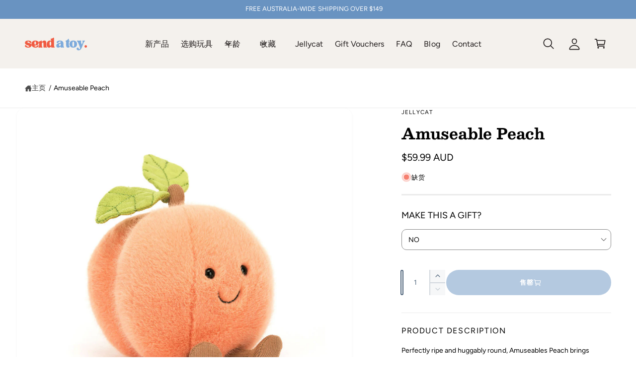

--- FILE ---
content_type: text/html; charset=utf-8
request_url: https://sendatoy.com.au/zh/products/amuseable-peach
body_size: 87085
content:
<!doctype html>
<html class="no-js" lang="zh-CN">
  <head>
    <meta charset="utf-8">
    <meta http-equiv="X-UA-Compatible" content="IE=edge">
    <meta name="viewport" content="width=device-width,initial-scale=1">
    <meta name="theme-color" content=""><link rel="canonical" href="https://sendatoy.com.au/zh/products/amuseable-peach"><link rel="icon" type="image/png" href="//sendatoy.com.au/cdn/shop/files/Send_A_Toy_Favicon.svg?crop=center&height=32&v=1741843255&width=32"><link rel="preconnect" href="https://fonts.shopifycdn.com" crossorigin><title>
      Amuseable Peach | Jellycat - Send A Toy
 &ndash; Send A Toy</title>

    
      <meta name="description" content="Perfectly ripe and huggably round, Amuseables Peach brings natural sweetness. Playfully detailed with soft halo fur, fudge cord boots and a chic side-dimple, as well as a cord stalk and stitch suedette leaf, this peach brings orchards of smiles.">
    

    

<meta property="og:site_name" content="Send A Toy">
<meta property="og:url" content="https://sendatoy.com.au/zh/products/amuseable-peach">
<meta property="og:title" content="Amuseable Peach | Jellycat - Send A Toy">
<meta property="og:type" content="product">
<meta property="og:description" content="Perfectly ripe and huggably round, Amuseables Peach brings natural sweetness. Playfully detailed with soft halo fur, fudge cord boots and a chic side-dimple, as well as a cord stalk and stitch suedette leaf, this peach brings orchards of smiles."><meta property="og:image" content="http://sendatoy.com.au/cdn/shop/files/A6PEACH__35307.jpg?v=1721713680">
  <meta property="og:image:secure_url" content="https://sendatoy.com.au/cdn/shop/files/A6PEACH__35307.jpg?v=1721713680">
  <meta property="og:image:width" content="1000">
  <meta property="og:image:height" content="1000"><meta property="og:price:amount" content="59.99">
  <meta property="og:price:currency" content="AUD"><meta name="twitter:card" content="summary_large_image">
<meta name="twitter:title" content="Amuseable Peach | Jellycat - Send A Toy">
<meta name="twitter:description" content="Perfectly ripe and huggably round, Amuseables Peach brings natural sweetness. Playfully detailed with soft halo fur, fudge cord boots and a chic side-dimple, as well as a cord stalk and stitch suedette leaf, this peach brings orchards of smiles.">

<meta name="theme:name" content="Ignite">
<meta name="theme:version" content="2.4.0">
<meta name="theme:preset" content="unknown">


    <script src="//sendatoy.com.au/cdn/shop/t/426/assets/global.js?v=36051968775747192791764742783" defer="defer"></script><link rel="preload" href="//sendatoy.com.au/cdn/fonts/figtree/figtree_n4.3c0838aba1701047e60be6a99a1b0a40ce9b8419.woff2" as="font" crossorigin fetchpriority="high" type="font/woff2"><link rel="preload" href="//sendatoy.com.au/cdn/fonts/besley/besley_n7.3b530357b83dc2b56556feb4b0101ab81dda4624.woff2" as="font" crossorigin fetchpriority="high" type="font/woff2"><script src="//sendatoy.com.au/cdn/shop/t/426/assets/animations.js?v=55825192366330283781764742783" defer="defer"></script><script>window.performance && window.performance.mark && window.performance.mark('shopify.content_for_header.start');</script><meta name="google-site-verification" content="0lDKNCEV4MLDtpjaoyMwHjxzxsdTA4V5M-IWvR3iJu8">
<meta id="shopify-digital-wallet" name="shopify-digital-wallet" content="/8607342/digital_wallets/dialog">
<meta name="shopify-checkout-api-token" content="bffd89576c76b884f32df29785b0dd32">
<meta id="in-context-paypal-metadata" data-shop-id="8607342" data-venmo-supported="false" data-environment="production" data-locale="zh_CN" data-paypal-v4="true" data-currency="AUD">
<link rel="alternate" hreflang="x-default" href="https://sendatoy.com.au/products/amuseable-peach">
<link rel="alternate" hreflang="en" href="https://sendatoy.com.au/products/amuseable-peach">
<link rel="alternate" hreflang="zh-Hans" href="https://sendatoy.com.au/zh/products/amuseable-peach">
<link rel="alternate" hreflang="fr" href="https://sendatoy.com.au/fr/products/amuseable-peach">
<link rel="alternate" hreflang="zh-Hans-AU" href="https://sendatoy.com.au/zh/products/amuseable-peach">
<link rel="alternate" type="application/json+oembed" href="https://sendatoy.com.au/zh/products/amuseable-peach.oembed">
<script async="async" src="/checkouts/internal/preloads.js?locale=zh-AU"></script>
<link rel="preconnect" href="https://shop.app" crossorigin="anonymous">
<script async="async" src="https://shop.app/checkouts/internal/preloads.js?locale=zh-AU&shop_id=8607342" crossorigin="anonymous"></script>
<script id="apple-pay-shop-capabilities" type="application/json">{"shopId":8607342,"countryCode":"AU","currencyCode":"AUD","merchantCapabilities":["supports3DS"],"merchantId":"gid:\/\/shopify\/Shop\/8607342","merchantName":"Send A Toy","requiredBillingContactFields":["postalAddress","email"],"requiredShippingContactFields":["postalAddress","email"],"shippingType":"shipping","supportedNetworks":["visa","masterCard","amex","jcb"],"total":{"type":"pending","label":"Send A Toy","amount":"1.00"},"shopifyPaymentsEnabled":true,"supportsSubscriptions":true}</script>
<script id="shopify-features" type="application/json">{"accessToken":"bffd89576c76b884f32df29785b0dd32","betas":["rich-media-storefront-analytics"],"domain":"sendatoy.com.au","predictiveSearch":true,"shopId":8607342,"locale":"zh-cn"}</script>
<script>var Shopify = Shopify || {};
Shopify.shop = "send-a-toy.myshopify.com";
Shopify.locale = "zh-CN";
Shopify.currency = {"active":"AUD","rate":"1.0"};
Shopify.country = "AU";
Shopify.theme = {"name":"Updated copy of Copy of Updated copy of Copy of...","id":138643832880,"schema_name":"Ignite","schema_version":"2.4.0","theme_store_id":3027,"role":"main"};
Shopify.theme.handle = "null";
Shopify.theme.style = {"id":null,"handle":null};
Shopify.cdnHost = "sendatoy.com.au/cdn";
Shopify.routes = Shopify.routes || {};
Shopify.routes.root = "/zh/";</script>
<script type="module">!function(o){(o.Shopify=o.Shopify||{}).modules=!0}(window);</script>
<script>!function(o){function n(){var o=[];function n(){o.push(Array.prototype.slice.apply(arguments))}return n.q=o,n}var t=o.Shopify=o.Shopify||{};t.loadFeatures=n(),t.autoloadFeatures=n()}(window);</script>
<script>
  window.ShopifyPay = window.ShopifyPay || {};
  window.ShopifyPay.apiHost = "shop.app\/pay";
  window.ShopifyPay.redirectState = null;
</script>
<script id="shop-js-analytics" type="application/json">{"pageType":"product"}</script>
<script defer="defer" async type="module" src="//sendatoy.com.au/cdn/shopifycloud/shop-js/modules/v2/client.init-shop-cart-sync_DOeOI85m.zh-CN.esm.js"></script>
<script defer="defer" async type="module" src="//sendatoy.com.au/cdn/shopifycloud/shop-js/modules/v2/chunk.common_CNX97BC6.esm.js"></script>
<script defer="defer" async type="module" src="//sendatoy.com.au/cdn/shopifycloud/shop-js/modules/v2/chunk.modal_DW02LmOA.esm.js"></script>
<script type="module">
  await import("//sendatoy.com.au/cdn/shopifycloud/shop-js/modules/v2/client.init-shop-cart-sync_DOeOI85m.zh-CN.esm.js");
await import("//sendatoy.com.au/cdn/shopifycloud/shop-js/modules/v2/chunk.common_CNX97BC6.esm.js");
await import("//sendatoy.com.au/cdn/shopifycloud/shop-js/modules/v2/chunk.modal_DW02LmOA.esm.js");

  window.Shopify.SignInWithShop?.initShopCartSync?.({"fedCMEnabled":true,"windoidEnabled":true});

</script>
<script>
  window.Shopify = window.Shopify || {};
  if (!window.Shopify.featureAssets) window.Shopify.featureAssets = {};
  window.Shopify.featureAssets['shop-js'] = {"shop-cart-sync":["modules/v2/client.shop-cart-sync_DQ5R7mxa.zh-CN.esm.js","modules/v2/chunk.common_CNX97BC6.esm.js","modules/v2/chunk.modal_DW02LmOA.esm.js"],"init-fed-cm":["modules/v2/client.init-fed-cm_35l71gwP.zh-CN.esm.js","modules/v2/chunk.common_CNX97BC6.esm.js","modules/v2/chunk.modal_DW02LmOA.esm.js"],"shop-cash-offers":["modules/v2/client.shop-cash-offers_CFT9K2X2.zh-CN.esm.js","modules/v2/chunk.common_CNX97BC6.esm.js","modules/v2/chunk.modal_DW02LmOA.esm.js"],"shop-login-button":["modules/v2/client.shop-login-button_mArElcba.zh-CN.esm.js","modules/v2/chunk.common_CNX97BC6.esm.js","modules/v2/chunk.modal_DW02LmOA.esm.js"],"pay-button":["modules/v2/client.pay-button_CfwDfvJN.zh-CN.esm.js","modules/v2/chunk.common_CNX97BC6.esm.js","modules/v2/chunk.modal_DW02LmOA.esm.js"],"shop-button":["modules/v2/client.shop-button_OUSYwYgX.zh-CN.esm.js","modules/v2/chunk.common_CNX97BC6.esm.js","modules/v2/chunk.modal_DW02LmOA.esm.js"],"avatar":["modules/v2/client.avatar_BTnouDA3.zh-CN.esm.js"],"init-windoid":["modules/v2/client.init-windoid_BP6zOQoH.zh-CN.esm.js","modules/v2/chunk.common_CNX97BC6.esm.js","modules/v2/chunk.modal_DW02LmOA.esm.js"],"init-shop-for-new-customer-accounts":["modules/v2/client.init-shop-for-new-customer-accounts_B1W-h9Xk.zh-CN.esm.js","modules/v2/client.shop-login-button_mArElcba.zh-CN.esm.js","modules/v2/chunk.common_CNX97BC6.esm.js","modules/v2/chunk.modal_DW02LmOA.esm.js"],"init-shop-email-lookup-coordinator":["modules/v2/client.init-shop-email-lookup-coordinator_D6DZIgdR.zh-CN.esm.js","modules/v2/chunk.common_CNX97BC6.esm.js","modules/v2/chunk.modal_DW02LmOA.esm.js"],"init-shop-cart-sync":["modules/v2/client.init-shop-cart-sync_DOeOI85m.zh-CN.esm.js","modules/v2/chunk.common_CNX97BC6.esm.js","modules/v2/chunk.modal_DW02LmOA.esm.js"],"shop-toast-manager":["modules/v2/client.shop-toast-manager_Ck6nr7KU.zh-CN.esm.js","modules/v2/chunk.common_CNX97BC6.esm.js","modules/v2/chunk.modal_DW02LmOA.esm.js"],"init-customer-accounts":["modules/v2/client.init-customer-accounts_B88YdSwu.zh-CN.esm.js","modules/v2/client.shop-login-button_mArElcba.zh-CN.esm.js","modules/v2/chunk.common_CNX97BC6.esm.js","modules/v2/chunk.modal_DW02LmOA.esm.js"],"init-customer-accounts-sign-up":["modules/v2/client.init-customer-accounts-sign-up_NS53s9X1.zh-CN.esm.js","modules/v2/client.shop-login-button_mArElcba.zh-CN.esm.js","modules/v2/chunk.common_CNX97BC6.esm.js","modules/v2/chunk.modal_DW02LmOA.esm.js"],"shop-follow-button":["modules/v2/client.shop-follow-button_uFPBCXuD.zh-CN.esm.js","modules/v2/chunk.common_CNX97BC6.esm.js","modules/v2/chunk.modal_DW02LmOA.esm.js"],"checkout-modal":["modules/v2/client.checkout-modal_ChZVbENA.zh-CN.esm.js","modules/v2/chunk.common_CNX97BC6.esm.js","modules/v2/chunk.modal_DW02LmOA.esm.js"],"shop-login":["modules/v2/client.shop-login_SmcAnPzv.zh-CN.esm.js","modules/v2/chunk.common_CNX97BC6.esm.js","modules/v2/chunk.modal_DW02LmOA.esm.js"],"lead-capture":["modules/v2/client.lead-capture_Cy6UCOcK.zh-CN.esm.js","modules/v2/chunk.common_CNX97BC6.esm.js","modules/v2/chunk.modal_DW02LmOA.esm.js"],"payment-terms":["modules/v2/client.payment-terms_B1n125dT.zh-CN.esm.js","modules/v2/chunk.common_CNX97BC6.esm.js","modules/v2/chunk.modal_DW02LmOA.esm.js"]};
</script>
<script>(function() {
  var isLoaded = false;
  function asyncLoad() {
    if (isLoaded) return;
    isLoaded = true;
    var urls = ["\/\/d1liekpayvooaz.cloudfront.net\/apps\/customizery\/customizery.js?shop=send-a-toy.myshopify.com","https:\/\/apps.synctrack.io\/cta-buttons\/cta-group-button.js?v=1755848557\u0026shop=send-a-toy.myshopify.com"];
    for (var i = 0; i < urls.length; i++) {
      var s = document.createElement('script');
      s.type = 'text/javascript';
      s.async = true;
      s.src = urls[i];
      var x = document.getElementsByTagName('script')[0];
      x.parentNode.insertBefore(s, x);
    }
  };
  if(window.attachEvent) {
    window.attachEvent('onload', asyncLoad);
  } else {
    window.addEventListener('load', asyncLoad, false);
  }
})();</script>
<script id="__st">var __st={"a":8607342,"offset":37800,"reqid":"91906884-e933-404d-95b4-355ed8a35cf3-1769351180","pageurl":"sendatoy.com.au\/zh\/products\/amuseable-peach","u":"cd3dde6bbdb9","p":"product","rtyp":"product","rid":7525750931504};</script>
<script>window.ShopifyPaypalV4VisibilityTracking = true;</script>
<script id="captcha-bootstrap">!function(){'use strict';const t='contact',e='account',n='new_comment',o=[[t,t],['blogs',n],['comments',n],[t,'customer']],c=[[e,'customer_login'],[e,'guest_login'],[e,'recover_customer_password'],[e,'create_customer']],r=t=>t.map((([t,e])=>`form[action*='/${t}']:not([data-nocaptcha='true']) input[name='form_type'][value='${e}']`)).join(','),a=t=>()=>t?[...document.querySelectorAll(t)].map((t=>t.form)):[];function s(){const t=[...o],e=r(t);return a(e)}const i='password',u='form_key',d=['recaptcha-v3-token','g-recaptcha-response','h-captcha-response',i],f=()=>{try{return window.sessionStorage}catch{return}},m='__shopify_v',_=t=>t.elements[u];function p(t,e,n=!1){try{const o=window.sessionStorage,c=JSON.parse(o.getItem(e)),{data:r}=function(t){const{data:e,action:n}=t;return t[m]||n?{data:e,action:n}:{data:t,action:n}}(c);for(const[e,n]of Object.entries(r))t.elements[e]&&(t.elements[e].value=n);n&&o.removeItem(e)}catch(o){console.error('form repopulation failed',{error:o})}}const l='form_type',E='cptcha';function T(t){t.dataset[E]=!0}const w=window,h=w.document,L='Shopify',v='ce_forms',y='captcha';let A=!1;((t,e)=>{const n=(g='f06e6c50-85a8-45c8-87d0-21a2b65856fe',I='https://cdn.shopify.com/shopifycloud/storefront-forms-hcaptcha/ce_storefront_forms_captcha_hcaptcha.v1.5.2.iife.js',D={infoText:'受 hCaptcha 保护',privacyText:'隐私',termsText:'条款'},(t,e,n)=>{const o=w[L][v],c=o.bindForm;if(c)return c(t,g,e,D).then(n);var r;o.q.push([[t,g,e,D],n]),r=I,A||(h.body.append(Object.assign(h.createElement('script'),{id:'captcha-provider',async:!0,src:r})),A=!0)});var g,I,D;w[L]=w[L]||{},w[L][v]=w[L][v]||{},w[L][v].q=[],w[L][y]=w[L][y]||{},w[L][y].protect=function(t,e){n(t,void 0,e),T(t)},Object.freeze(w[L][y]),function(t,e,n,w,h,L){const[v,y,A,g]=function(t,e,n){const i=e?o:[],u=t?c:[],d=[...i,...u],f=r(d),m=r(i),_=r(d.filter((([t,e])=>n.includes(e))));return[a(f),a(m),a(_),s()]}(w,h,L),I=t=>{const e=t.target;return e instanceof HTMLFormElement?e:e&&e.form},D=t=>v().includes(t);t.addEventListener('submit',(t=>{const e=I(t);if(!e)return;const n=D(e)&&!e.dataset.hcaptchaBound&&!e.dataset.recaptchaBound,o=_(e),c=g().includes(e)&&(!o||!o.value);(n||c)&&t.preventDefault(),c&&!n&&(function(t){try{if(!f())return;!function(t){const e=f();if(!e)return;const n=_(t);if(!n)return;const o=n.value;o&&e.removeItem(o)}(t);const e=Array.from(Array(32),(()=>Math.random().toString(36)[2])).join('');!function(t,e){_(t)||t.append(Object.assign(document.createElement('input'),{type:'hidden',name:u})),t.elements[u].value=e}(t,e),function(t,e){const n=f();if(!n)return;const o=[...t.querySelectorAll(`input[type='${i}']`)].map((({name:t})=>t)),c=[...d,...o],r={};for(const[a,s]of new FormData(t).entries())c.includes(a)||(r[a]=s);n.setItem(e,JSON.stringify({[m]:1,action:t.action,data:r}))}(t,e)}catch(e){console.error('failed to persist form',e)}}(e),e.submit())}));const S=(t,e)=>{t&&!t.dataset[E]&&(n(t,e.some((e=>e===t))),T(t))};for(const o of['focusin','change'])t.addEventListener(o,(t=>{const e=I(t);D(e)&&S(e,y())}));const B=e.get('form_key'),M=e.get(l),P=B&&M;t.addEventListener('DOMContentLoaded',(()=>{const t=y();if(P)for(const e of t)e.elements[l].value===M&&p(e,B);[...new Set([...A(),...v().filter((t=>'true'===t.dataset.shopifyCaptcha))])].forEach((e=>S(e,t)))}))}(h,new URLSearchParams(w.location.search),n,t,e,['guest_login'])})(!0,!0)}();</script>
<script integrity="sha256-4kQ18oKyAcykRKYeNunJcIwy7WH5gtpwJnB7kiuLZ1E=" data-source-attribution="shopify.loadfeatures" defer="defer" src="//sendatoy.com.au/cdn/shopifycloud/storefront/assets/storefront/load_feature-a0a9edcb.js" crossorigin="anonymous"></script>
<script crossorigin="anonymous" defer="defer" src="//sendatoy.com.au/cdn/shopifycloud/storefront/assets/shopify_pay/storefront-65b4c6d7.js?v=20250812"></script>
<script data-source-attribution="shopify.dynamic_checkout.dynamic.init">var Shopify=Shopify||{};Shopify.PaymentButton=Shopify.PaymentButton||{isStorefrontPortableWallets:!0,init:function(){window.Shopify.PaymentButton.init=function(){};var t=document.createElement("script");t.src="https://sendatoy.com.au/cdn/shopifycloud/portable-wallets/latest/portable-wallets.zh-cn.js",t.type="module",document.head.appendChild(t)}};
</script>
<script data-source-attribution="shopify.dynamic_checkout.buyer_consent">
  function portableWalletsHideBuyerConsent(e){var t=document.getElementById("shopify-buyer-consent"),n=document.getElementById("shopify-subscription-policy-button");t&&n&&(t.classList.add("hidden"),t.setAttribute("aria-hidden","true"),n.removeEventListener("click",e))}function portableWalletsShowBuyerConsent(e){var t=document.getElementById("shopify-buyer-consent"),n=document.getElementById("shopify-subscription-policy-button");t&&n&&(t.classList.remove("hidden"),t.removeAttribute("aria-hidden"),n.addEventListener("click",e))}window.Shopify?.PaymentButton&&(window.Shopify.PaymentButton.hideBuyerConsent=portableWalletsHideBuyerConsent,window.Shopify.PaymentButton.showBuyerConsent=portableWalletsShowBuyerConsent);
</script>
<script data-source-attribution="shopify.dynamic_checkout.cart.bootstrap">document.addEventListener("DOMContentLoaded",(function(){function t(){return document.querySelector("shopify-accelerated-checkout-cart, shopify-accelerated-checkout")}if(t())Shopify.PaymentButton.init();else{new MutationObserver((function(e,n){t()&&(Shopify.PaymentButton.init(),n.disconnect())})).observe(document.body,{childList:!0,subtree:!0})}}));
</script>
<link id="shopify-accelerated-checkout-styles" rel="stylesheet" media="screen" href="https://sendatoy.com.au/cdn/shopifycloud/portable-wallets/latest/accelerated-checkout-backwards-compat.css" crossorigin="anonymous">
<style id="shopify-accelerated-checkout-cart">
        #shopify-buyer-consent {
  margin-top: 1em;
  display: inline-block;
  width: 100%;
}

#shopify-buyer-consent.hidden {
  display: none;
}

#shopify-subscription-policy-button {
  background: none;
  border: none;
  padding: 0;
  text-decoration: underline;
  font-size: inherit;
  cursor: pointer;
}

#shopify-subscription-policy-button::before {
  box-shadow: none;
}

      </style>
<script id="sections-script" data-sections="header,footer" defer="defer" src="//sendatoy.com.au/cdn/shop/t/426/compiled_assets/scripts.js?v=38426"></script>
<script>window.performance && window.performance.mark && window.performance.mark('shopify.content_for_header.end');</script>


    <style data-shopify>
      @font-face {
  font-family: Figtree;
  font-weight: 400;
  font-style: normal;
  font-display: fallback;
  src: url("//sendatoy.com.au/cdn/fonts/figtree/figtree_n4.3c0838aba1701047e60be6a99a1b0a40ce9b8419.woff2") format("woff2"),
       url("//sendatoy.com.au/cdn/fonts/figtree/figtree_n4.c0575d1db21fc3821f17fd6617d3dee552312137.woff") format("woff");
}

        @font-face {
  font-family: Figtree;
  font-weight: 700;
  font-style: normal;
  font-display: fallback;
  src: url("//sendatoy.com.au/cdn/fonts/figtree/figtree_n7.2fd9bfe01586148e644724096c9d75e8c7a90e55.woff2") format("woff2"),
       url("//sendatoy.com.au/cdn/fonts/figtree/figtree_n7.ea05de92d862f9594794ab281c4c3a67501ef5fc.woff") format("woff");
}

        @font-face {
  font-family: Figtree;
  font-weight: 400;
  font-style: italic;
  font-display: fallback;
  src: url("//sendatoy.com.au/cdn/fonts/figtree/figtree_i4.89f7a4275c064845c304a4cf8a4a586060656db2.woff2") format("woff2"),
       url("//sendatoy.com.au/cdn/fonts/figtree/figtree_i4.6f955aaaafc55a22ffc1f32ecf3756859a5ad3e2.woff") format("woff");
}

        @font-face {
  font-family: Figtree;
  font-weight: 700;
  font-style: italic;
  font-display: fallback;
  src: url("//sendatoy.com.au/cdn/fonts/figtree/figtree_i7.06add7096a6f2ab742e09ec7e498115904eda1fe.woff2") format("woff2"),
       url("//sendatoy.com.au/cdn/fonts/figtree/figtree_i7.ee584b5fcaccdbb5518c0228158941f8df81b101.woff") format("woff");
}

        @font-face {
  font-family: Figtree;
  font-weight: 500;
  font-style: normal;
  font-display: fallback;
  src: url("//sendatoy.com.au/cdn/fonts/figtree/figtree_n5.3b6b7df38aa5986536945796e1f947445832047c.woff2") format("woff2"),
       url("//sendatoy.com.au/cdn/fonts/figtree/figtree_n5.f26bf6dcae278b0ed902605f6605fa3338e81dab.woff") format("woff");
}

@font-face {
  font-family: Besley;
  font-weight: 700;
  font-style: normal;
  font-display: fallback;
  src: url("//sendatoy.com.au/cdn/fonts/besley/besley_n7.3b530357b83dc2b56556feb4b0101ab81dda4624.woff2") format("woff2"),
       url("//sendatoy.com.au/cdn/fonts/besley/besley_n7.c5242a2cd120e7fea0b142c04fb32e32ff995154.woff") format("woff");
}

        @font-face {
  font-family: Besley;
  font-weight: 700;
  font-style: normal;
  font-display: fallback;
  src: url("//sendatoy.com.au/cdn/fonts/besley/besley_n7.3b530357b83dc2b56556feb4b0101ab81dda4624.woff2") format("woff2"),
       url("//sendatoy.com.au/cdn/fonts/besley/besley_n7.c5242a2cd120e7fea0b142c04fb32e32ff995154.woff") format("woff");
}

        @font-face {
  font-family: Besley;
  font-weight: 700;
  font-style: italic;
  font-display: fallback;
  src: url("//sendatoy.com.au/cdn/fonts/besley/besley_i7.abed1739d47325d988bc85fe28caca6d7b083fba.woff2") format("woff2"),
       url("//sendatoy.com.au/cdn/fonts/besley/besley_i7.b6e1b084ff5f8e3d5dec3f92e4901a4bb7e736a8.woff") format("woff");
}

        @font-face {
  font-family: Besley;
  font-weight: 700;
  font-style: italic;
  font-display: fallback;
  src: url("//sendatoy.com.au/cdn/fonts/besley/besley_i7.abed1739d47325d988bc85fe28caca6d7b083fba.woff2") format("woff2"),
       url("//sendatoy.com.au/cdn/fonts/besley/besley_i7.b6e1b084ff5f8e3d5dec3f92e4901a4bb7e736a8.woff") format("woff");
}

        @font-face {
  font-family: Besley;
  font-weight: 500;
  font-style: normal;
  font-display: fallback;
  src: url("//sendatoy.com.au/cdn/fonts/besley/besley_n5.2af9d9131e5f2d6dfee4e45269cde0fa6bd0b7cd.woff2") format("woff2"),
       url("//sendatoy.com.au/cdn/fonts/besley/besley_n5.895fba38908e039a5af57a8b75a629892a505f80.woff") format("woff");
}


        :root,
        .color-scheme-1 {
          --color-background: 255,255,255;
          --color-background-accent: 124,170,220;
        
          --gradient-background: #ffffff;
        

        

        --color-foreground: 29,24,24;
        --color-heading: 29,24,24;
        --color-background-contrast: 191,191,191;
        --color-shadow: 0, 0, 0;
        --color-button: 174,209,166;
        --color-button-alpha: 1.0;
        
          --color-button-gradient: none;
        
        --color-button-text: 29,24,24;
        --color-secondary-button: 255,255,255;
        --color-secondary-button-text: 29,24,24;
        --color-link: 29,24,24;
        --color-caption: 29,24,24;
        --color-badge-foreground: 29,24,24;
        --color-badge-background: 255,255,255;
        --color-badge-border: 29,24,24;
        --color-accent: 137,144,218;
        --payment-terms-background-color: rgb(255 255 255);

        
          --color-heading-gradient-background: none;
          --color-heading-gradient-background-clip: border-box;
          --color-heading-gradient-fill: currentColor;
        

        
          --color-accent-gradient-background: none;
          --color-accent-gradient-background-clip: border-box;
          --color-accent-gradient-fill: currentColor;
        
      }
      
        
        .color-scheme-2 {
          --color-background: 255,255,255;
          --color-background-accent: 184,208,233;
        
          --gradient-background: #ffffff;
        

        

        --color-foreground: 0,0,0;
        --color-heading: 0,0,0;
        --color-background-contrast: 191,191,191;
        --color-shadow: 0, 0, 0;
        --color-button: 105,147,193;
        --color-button-alpha: 1.0;
        
          --color-button-gradient: none;
        
        --color-button-text: 255,255,255;
        --color-secondary-button: 255,255,255;
        --color-secondary-button-text: 75,97,120;
        --color-link: 0,0,0;
        --color-caption: 255,255,255;
        --color-badge-foreground: 0,0,0;
        --color-badge-background: 255,255,255;
        --color-badge-border: 0,0,0;
        --color-accent: 137,144,218;
        --payment-terms-background-color: rgb(255 255 255);

        
          --color-heading-gradient-background: none;
          --color-heading-gradient-background-clip: border-box;
          --color-heading-gradient-fill: currentColor;
        

        
          --color-accent-gradient-background: none;
          --color-accent-gradient-background-clip: border-box;
          --color-accent-gradient-fill: currentColor;
        
      }
      
        
        .color-scheme-3 {
          --color-background: 244,241,237;
          --color-background-accent: 29,24,24;
        
          --gradient-background: #f4f1ed;
        

        

        --color-foreground: 29,24,24;
        --color-heading: 29,24,24;
        --color-background-contrast: 196,179,158;
        --color-shadow: 0, 0, 0;
        --color-button: 162,195,232;
        --color-button-alpha: 1.0;
        
          --color-button-gradient: none;
        
        --color-button-text: 29,24,24;
        --color-secondary-button: 244,241,237;
        --color-secondary-button-text: 29,24,24;
        --color-link: 29,24,24;
        --color-caption: 29,24,24;
        --color-badge-foreground: 29,24,24;
        --color-badge-background: 244,241,237;
        --color-badge-border: 29,24,24;
        --color-accent: 29,24,24;
        --payment-terms-background-color: rgb(244 241 237);

        
          --color-heading-gradient-background: none;
          --color-heading-gradient-background-clip: border-box;
          --color-heading-gradient-fill: currentColor;
        

        
          --color-accent-gradient-background: none;
          --color-accent-gradient-background-clip: border-box;
          --color-accent-gradient-fill: currentColor;
        
      }
      
        
        .color-scheme-4 {
          --color-background: 255,211,114;
          --color-background-accent: 61,61,61;
        
          --gradient-background: #ffd372;
        

        

        --color-foreground: 255,255,255;
        --color-heading: 255,255,255;
        --color-background-contrast: 241,166,0;
        --color-shadow: 0, 0, 0;
        --color-button: 241,91,66;
        --color-button-alpha: 1.0;
        
          --color-button-gradient: none;
        
        --color-button-text: 255,255,255;
        --color-secondary-button: 255,211,114;
        --color-secondary-button-text: 61,61,61;
        --color-link: 61,61,61;
        --color-caption: 255,255,255;
        --color-badge-foreground: 255,255,255;
        --color-badge-background: 255,211,114;
        --color-badge-border: 255,255,255;
        --color-accent: 243,200,131;
        --payment-terms-background-color: rgb(255 211 114);

        
          --color-heading-gradient-background: none;
          --color-heading-gradient-background-clip: border-box;
          --color-heading-gradient-fill: currentColor;
        

        
          --color-accent-gradient-background: none;
          --color-accent-gradient-background-clip: border-box;
          --color-accent-gradient-fill: currentColor;
        
      }
      
        
        .color-scheme-5 {
          --color-background: 254,163,163;
          --color-background-accent: 255,255,255;
        
          --gradient-background: #fea3a3;
        

        

        --color-foreground: 29,24,24;
        --color-heading: 254,163,163;
        --color-background-contrast: 253,37,37;
        --color-shadow: 0, 0, 0;
        --color-button: 255,255,255;
        --color-button-alpha: 1.0;
        
          --color-button-gradient: none;
        
        --color-button-text: 29,24,24;
        --color-secondary-button: 254,163,163;
        --color-secondary-button-text: 29,24,24;
        --color-link: 29,24,24;
        --color-caption: 29,24,24;
        --color-badge-foreground: 29,24,24;
        --color-badge-background: 254,163,163;
        --color-badge-border: 29,24,24;
        --color-accent: 254,163,163;
        --payment-terms-background-color: rgb(254 163 163);

        
          --color-heading-gradient-background: none;
          --color-heading-gradient-background-clip: border-box;
          --color-heading-gradient-fill: currentColor;
        

        
          --color-accent-gradient-background: none;
          --color-accent-gradient-background-clip: border-box;
          --color-accent-gradient-fill: currentColor;
        
      }
      
        
        .color-scheme-6 {
          --color-background: 137,176,218;
          --color-background-accent: 169,218,138;
        
          --gradient-background: #89b0da;
        

        

        --color-foreground: 0,0,0;
        --color-heading: 0,0,0;
        --color-background-contrast: 54,112,173;
        --color-shadow: 0, 0, 0;
        --color-button: 0,0,0;
        --color-button-alpha: 1.0;
        
          --color-button-gradient: none;
        
        --color-button-text: 255,255,255;
        --color-secondary-button: 137,176,218;
        --color-secondary-button-text: 174,209,166;
        --color-link: 0,0,0;
        --color-caption: 0,0,0;
        --color-badge-foreground: 0,0,0;
        --color-badge-background: 137,176,218;
        --color-badge-border: 0,0,0;
        --color-accent: 247,107,84;
        --payment-terms-background-color: rgb(137 176 218);

        
          --color-heading-gradient-background: none;
          --color-heading-gradient-background-clip: border-box;
          --color-heading-gradient-fill: currentColor;
        

        
          --color-accent-gradient-background: none;
          --color-accent-gradient-background-clip: border-box;
          --color-accent-gradient-fill: currentColor;
        
      }
      
        
        .color-scheme-7 {
          --color-background: 236,245,252;
          --color-background-accent: 162,195,232;
        
          --gradient-background: #ecf5fc;
        

        

        --color-foreground: 29,24,24;
        --color-heading: 29,24,24;
        --color-background-contrast: 126,187,235;
        --color-shadow: 0, 0, 0;
        --color-button: 177,166,209;
        --color-button-alpha: 1.0;
        
          --color-button-gradient: none;
        
        --color-button-text: 29,24,24;
        --color-secondary-button: 236,245,252;
        --color-secondary-button-text: 29,24,24;
        --color-link: 29,24,24;
        --color-caption: 29,24,24;
        --color-badge-foreground: 29,24,24;
        --color-badge-background: 236,245,252;
        --color-badge-border: 29,24,24;
        --color-accent: 29,24,24;
        --payment-terms-background-color: rgb(236 245 252);

        
          --color-heading-gradient-background: none;
          --color-heading-gradient-background-clip: border-box;
          --color-heading-gradient-fill: currentColor;
        

        
          --color-accent-gradient-background: none;
          --color-accent-gradient-background-clip: border-box;
          --color-accent-gradient-fill: currentColor;
        
      }
      
        
        .color-scheme-8 {
          --color-background: 244,241,237;
          --color-background-accent: 255,255,255;
        
          --gradient-background: #f4f1ed;
        

        

        --color-foreground: 29,24,24;
        --color-heading: 29,24,24;
        --color-background-contrast: 196,179,158;
        --color-shadow: 0, 0, 0;
        --color-button: 155,188,224;
        --color-button-alpha: 1.0;
        
          --color-button-gradient: none;
        
        --color-button-text: 29,24,24;
        --color-secondary-button: 244,241,237;
        --color-secondary-button-text: 202,219,238;
        --color-link: 29,24,24;
        --color-caption: 29,24,24;
        --color-badge-foreground: 29,24,24;
        --color-badge-background: 244,241,237;
        --color-badge-border: 29,24,24;
        --color-accent: 184,208,233;
        --payment-terms-background-color: rgb(244 241 237);

        
          --color-heading-gradient-background: none;
          --color-heading-gradient-background-clip: border-box;
          --color-heading-gradient-fill: currentColor;
        

        
          --color-accent-gradient-background: none;
          --color-accent-gradient-background-clip: border-box;
          --color-accent-gradient-fill: currentColor;
        
      }
      
        
        .color-scheme-9 {
          --color-background: 255,255,255;
          --color-background-accent: ,,;
        
          --gradient-background: linear-gradient(121deg, rgba(NaN, NaN, NaN, 1), rgba(155, 179, 203, 1) 41%, rgba(153, 186, 203, 1) 43%, rgba(150, 194, 203, 1) 78%, rgba(150, 194, 203, 1) 95.056%);
        

        

        --color-foreground: 0,0,0;
        --color-heading: 255,255,255;
        --color-background-contrast: 191,191,191;
        --color-shadow: 0, 0, 0;
        --color-button: 255,255,255;
        --color-button-alpha: 1.0;
        
          --color-button-gradient: none;
        
        --color-button-text: 0,0,0;
        --color-secondary-button: 255,255,255;
        --color-secondary-button-text: 255,255,255;
        --color-link: 0,0,0;
        --color-caption: 0,0,0;
        --color-badge-foreground: 0,0,0;
        --color-badge-background: 255,255,255;
        --color-badge-border: 0,0,0;
        --color-accent: 0,0,0;
        --payment-terms-background-color: rgb(255 255 255);

        
          --color-heading-gradient-background: none;
          --color-heading-gradient-background-clip: border-box;
          --color-heading-gradient-fill: currentColor;
        

        
          --color-accent-gradient-background: none;
          --color-accent-gradient-background-clip: border-box;
          --color-accent-gradient-fill: currentColor;
        
      }
      
        
        .color-scheme-10 {
          --color-background: 255,255,255;
          --color-background-accent: 184,208,233;
        
          --gradient-background: #ffffff;
        

        

        --color-foreground: 29,24,24;
        --color-heading: 29,24,24;
        --color-background-contrast: 191,191,191;
        --color-shadow: 0, 0, 0;
        --color-button: 236,245,252;
        --color-button-alpha: 1.0;
        
          --color-button-gradient: none;
        
        --color-button-text: 29,24,24;
        --color-secondary-button: 255,255,255;
        --color-secondary-button-text: 29,24,24;
        --color-link: 29,24,24;
        --color-caption: 29,24,24;
        --color-badge-foreground: 29,24,24;
        --color-badge-background: 255,255,255;
        --color-badge-border: 29,24,24;
        --color-accent: 184,208,233;
        --payment-terms-background-color: rgb(255 255 255);

        
          --color-heading-gradient-background: none;
          --color-heading-gradient-background-clip: border-box;
          --color-heading-gradient-fill: currentColor;
        

        
          --color-accent-gradient-background: none;
          --color-accent-gradient-background-clip: border-box;
          --color-accent-gradient-fill: currentColor;
        
      }
      
        
        .color-scheme-11 {
          --color-background: 255,211,114;
          --color-background-accent: ,,;
        
          --gradient-background: #ffd372;
        

        

        --color-foreground: 45,55,72;
        --color-heading: 255,255,255;
        --color-background-contrast: 241,166,0;
        --color-shadow: 0, 0, 0;
        --color-button: 241,91,66;
        --color-button-alpha: 1.0;
        
          --color-button-gradient: none;
        
        --color-button-text: 255,255,255;
        --color-secondary-button: 255,211,114;
        --color-secondary-button-text: 255,255,255;
        --color-link: 45,55,72;
        --color-caption: 255,255,255;
        --color-badge-foreground: 45,55,72;
        --color-badge-background: 255,211,114;
        --color-badge-border: 45,55,72;
        --color-accent: 255,255,255;
        --payment-terms-background-color: rgb(255 211 114);

        
          --color-heading-gradient-background: none;
          --color-heading-gradient-background-clip: border-box;
          --color-heading-gradient-fill: currentColor;
        

        
          --color-accent-gradient-background: none;
          --color-accent-gradient-background-clip: border-box;
          --color-accent-gradient-fill: currentColor;
        
      }
      
        
        .color-scheme-12 {
          --color-background: 255,255,255;
          --color-background-accent: 240,248,252;
        
          --gradient-background: #ffffff;
        

        

        --color-foreground: 29,24,24;
        --color-heading: 29,24,24;
        --color-background-contrast: 191,191,191;
        --color-shadow: 0, 0, 0;
        --color-button: 162,195,232;
        --color-button-alpha: 1.0;
        
          --color-button-gradient: none;
        
        --color-button-text: 29,24,24;
        --color-secondary-button: 255,255,255;
        --color-secondary-button-text: 29,24,24;
        --color-link: 29,24,24;
        --color-caption: 29,24,24;
        --color-badge-foreground: 29,24,24;
        --color-badge-background: 255,255,255;
        --color-badge-border: 29,24,24;
        --color-accent: 177,166,209;
        --payment-terms-background-color: rgb(255 255 255);

        
          --color-heading-gradient-background: none;
          --color-heading-gradient-background-clip: border-box;
          --color-heading-gradient-fill: currentColor;
        

        
          --color-accent-gradient-background: none;
          --color-accent-gradient-background-clip: border-box;
          --color-accent-gradient-fill: currentColor;
        
      }
      
        
        .color-scheme-13 {
          --color-background: 255,255,255;
          --color-background-accent: 177,166,209;
        
          --gradient-background: #ffffff;
        

        

        --color-foreground: 29,24,24;
        --color-heading: 29,24,24;
        --color-background-contrast: 191,191,191;
        --color-shadow: 0, 0, 0;
        --color-button: 137,144,218;
        --color-button-alpha: 1.0;
        
          --color-button-gradient: none;
        
        --color-button-text: 255,255,255;
        --color-secondary-button: 255,255,255;
        --color-secondary-button-text: 29,24,24;
        --color-link: 29,24,24;
        --color-caption: 255,255,255;
        --color-badge-foreground: 29,24,24;
        --color-badge-background: 255,255,255;
        --color-badge-border: 29,24,24;
        --color-accent: 255,255,255;
        --payment-terms-background-color: rgb(255 255 255);

        
          --color-heading-gradient-background: none;
          --color-heading-gradient-background-clip: border-box;
          --color-heading-gradient-fill: currentColor;
        

        
          --color-accent-gradient-background: none;
          --color-accent-gradient-background-clip: border-box;
          --color-accent-gradient-fill: currentColor;
        
      }
      
        
        .color-scheme-308277c9-55c6-4952-8b67-c7154fe4bdc8 {
          --color-background: 241,91,66;
          --color-background-accent: 133,193,133;
        
          --gradient-background: #f15b42;
        

        

        --color-foreground: 61,61,61;
        --color-heading: 255,255,255;
        --color-background-contrast: 167,34,12;
        --color-shadow: 0, 0, 0;
        --color-button: 241,91,66;
        --color-button-alpha: 1.0;
        
          --color-button-gradient: none;
        
        --color-button-text: 255,255,255;
        --color-secondary-button: 241,91,66;
        --color-secondary-button-text: 255,255,255;
        --color-link: 255,255,255;
        --color-caption: 255,255,255;
        --color-badge-foreground: 61,61,61;
        --color-badge-background: 241,91,66;
        --color-badge-border: 61,61,61;
        --color-accent: 61,61,61;
        --payment-terms-background-color: rgb(241 91 66);

        
          --color-heading-gradient-background: none;
          --color-heading-gradient-background-clip: border-box;
          --color-heading-gradient-fill: currentColor;
        

        
          --color-accent-gradient-background: none;
          --color-accent-gradient-background-clip: border-box;
          --color-accent-gradient-fill: currentColor;
        
      }
      
        
        .color-scheme-ad33ab00-ebf9-4290-bda3-e15e24b7bbe4 {
          --color-background: 255,255,255;
          --color-background-accent: ,,;
        
          --gradient-background: #ffffff;
        

        

        --color-foreground: 29,24,24;
        --color-heading: 29,24,24;
        --color-background-contrast: 191,191,191;
        --color-shadow: 0, 0, 0;
        --color-button: 29,24,24;
        --color-button-alpha: 1.0;
        
          --color-button-gradient: none;
        
        --color-button-text: 255,255,255;
        --color-secondary-button: 255,255,255;
        --color-secondary-button-text: 29,24,24;
        --color-link: 29,24,24;
        --color-caption: 29,24,24;
        --color-badge-foreground: 29,24,24;
        --color-badge-background: 255,255,255;
        --color-badge-border: 29,24,24;
        --color-accent: 236,245,252;
        --payment-terms-background-color: rgb(255 255 255);

        
          --color-heading-gradient-background: none;
          --color-heading-gradient-background-clip: border-box;
          --color-heading-gradient-fill: currentColor;
        

        
          --color-accent-gradient-background: none;
          --color-accent-gradient-background-clip: border-box;
          --color-accent-gradient-fill: currentColor;
        
      }
      
        
        .color-scheme-32f50fbe-c096-4854-b017-01ed6e361faa {
          --color-background: 243,247,251;
          --color-background-accent: ,,;
        
          --gradient-background: #f3f7fb;
        

        

        --color-foreground: 55,70,87;
        --color-heading: 55,70,87;
        --color-background-contrast: 147,183,219;
        --color-shadow: 0, 0, 0;
        --color-button: 174,209,166;
        --color-button-alpha: 1.0;
        
          --color-button-gradient: none;
        
        --color-button-text: 55,70,87;
        --color-secondary-button: 243,247,251;
        --color-secondary-button-text: 75,97,120;
        --color-link: 75,97,120;
        --color-caption: 55,70,87;
        --color-badge-foreground: 55,70,87;
        --color-badge-background: 243,247,251;
        --color-badge-border: 55,70,87;
        --color-accent: 162,195,232;
        --payment-terms-background-color: rgb(243 247 251);

        
          --color-heading-gradient-background: none;
          --color-heading-gradient-background-clip: border-box;
          --color-heading-gradient-fill: currentColor;
        

        
          --color-accent-gradient-background: none;
          --color-accent-gradient-background-clip: border-box;
          --color-accent-gradient-fill: currentColor;
        
      }
      
        
        .color-scheme-45208955-fbde-4a95-8670-9fd8849154dd {
          --color-background: 243,247,251;
          --color-background-accent: 241,91,66;
        
          --gradient-background: #f3f7fb;
        

        

        --color-foreground: 41,53,65;
        --color-heading: 61,61,61;
        --color-background-contrast: 147,183,219;
        --color-shadow: 0, 0, 0;
        --color-button: 241,91,66;
        --color-button-alpha: 1.0;
        
          --color-button-gradient: none;
        
        --color-button-text: 14,18,22;
        --color-secondary-button: 243,247,251;
        --color-secondary-button-text: 14,18,22;
        --color-link: 41,53,65;
        --color-caption: 41,53,65;
        --color-badge-foreground: 41,53,65;
        --color-badge-background: 243,247,251;
        --color-badge-border: 41,53,65;
        --color-accent: 137,176,218;
        --payment-terms-background-color: rgb(243 247 251);

        
          --color-heading-gradient-background: none;
          --color-heading-gradient-background-clip: border-box;
          --color-heading-gradient-fill: currentColor;
        

        
          --color-accent-gradient-background: none;
          --color-accent-gradient-background-clip: border-box;
          --color-accent-gradient-fill: currentColor;
        
      }
      
        
        .color-scheme-5705fca5-a34f-4a4f-b8c4-c6a13ba43c4e {
          --color-background: 236,245,252;
          --color-background-accent: 0,0,0;
        
          --gradient-background: #ecf5fc;
        

        

        --color-foreground: 29,24,24;
        --color-heading: 29,24,24;
        --color-background-contrast: 126,187,235;
        --color-shadow: 0, 0, 0;
        --color-button: 155,156,224;
        --color-button-alpha: 1.0;
        
          --color-button-gradient: none;
        
        --color-button-text: 255,255,255;
        --color-secondary-button: 236,245,252;
        --color-secondary-button-text: 174,209,166;
        --color-link: 29,24,24;
        --color-caption: 106,106,106;
        --color-badge-foreground: 29,24,24;
        --color-badge-background: 236,245,252;
        --color-badge-border: 29,24,24;
        --color-accent: 29,24,24;
        --payment-terms-background-color: rgb(236 245 252);

        
          --color-heading-gradient-background: none;
          --color-heading-gradient-background-clip: border-box;
          --color-heading-gradient-fill: currentColor;
        

        
          --color-accent-gradient-background: none;
          --color-accent-gradient-background-clip: border-box;
          --color-accent-gradient-fill: currentColor;
        
      }
      
        
        .color-scheme-25031695-cc38-4943-8c30-d9e4e505eeff {
          --color-background: 241,91,66;
          --color-background-accent: ,,;
        
          --gradient-background: #f15b42;
        

        

        --color-foreground: 255,255,255;
        --color-heading: 255,255,255;
        --color-background-contrast: 167,34,12;
        --color-shadow: 0, 0, 0;
        --color-button: 169,218,138;
        --color-button-alpha: 1.0;
        
          --color-button-gradient: none;
        
        --color-button-text: 255,255,255;
        --color-secondary-button: 241,91,66;
        --color-secondary-button-text: 255,107,107;
        --color-link: 255,255,255;
        --color-caption: 255,255,255;
        --color-badge-foreground: 255,255,255;
        --color-badge-background: 241,91,66;
        --color-badge-border: 255,255,255;
        --color-accent: 255,255,255;
        --payment-terms-background-color: rgb(241 91 66);

        
          --color-heading-gradient-background: none;
          --color-heading-gradient-background-clip: border-box;
          --color-heading-gradient-fill: currentColor;
        

        
          --color-accent-gradient-background: none;
          --color-accent-gradient-background-clip: border-box;
          --color-accent-gradient-fill: currentColor;
        
      }
      
        
        .color-scheme-ecb13470-08ab-40ae-bb38-c03f7dce09df {
          --color-background: 105,147,193;
          --color-background-accent: 119,172,230;
        
          --gradient-background: #6993c1;
        

        

        --color-foreground: 255,255,255;
        --color-heading: 255,255,255;
        --color-background-contrast: 50,84,121;
        --color-shadow: 0, 0, 0;
        --color-button: 105,147,193;
        --color-button-alpha: 1.0;
        
          --color-button-gradient: none;
        
        --color-button-text: 0,0,0;
        --color-secondary-button: 105,147,193;
        --color-secondary-button-text: 105,147,193;
        --color-link: 0,0,0;
        --color-caption: 255,255,255;
        --color-badge-foreground: 255,255,255;
        --color-badge-background: 105,147,193;
        --color-badge-border: 255,255,255;
        --color-accent: 137,218,145;
        --payment-terms-background-color: rgb(105 147 193);

        
          --color-heading-gradient-background: none;
          --color-heading-gradient-background-clip: border-box;
          --color-heading-gradient-fill: currentColor;
        

        
          --color-accent-gradient-background: none;
          --color-accent-gradient-background-clip: border-box;
          --color-accent-gradient-fill: currentColor;
        
      }
      
        
        .color-scheme-d183fe70-9e62-4252-aee3-5aa2d9d2f47b {
          --color-background: 124,170,220;
          --color-background-accent: ,,;
        
          --gradient-background: #7caadc;
        

        

        --color-foreground: 29,24,24;
        --color-heading: 255,255,255;
        --color-background-contrast: 46,106,171;
        --color-shadow: 0, 0, 0;
        --color-button: 241,91,66;
        --color-button-alpha: 1.0;
        
          --color-button-gradient: none;
        
        --color-button-text: 255,255,255;
        --color-secondary-button: 124,170,220;
        --color-secondary-button-text: 169,217,169;
        --color-link: 29,24,24;
        --color-caption: 29,24,24;
        --color-badge-foreground: 29,24,24;
        --color-badge-background: 124,170,220;
        --color-badge-border: 29,24,24;
        --color-accent: 174,209,166;
        --payment-terms-background-color: rgb(124 170 220);

        
          --color-heading-gradient-background: none;
          --color-heading-gradient-background-clip: border-box;
          --color-heading-gradient-fill: currentColor;
        

        
          --color-accent-gradient-background: none;
          --color-accent-gradient-background-clip: border-box;
          --color-accent-gradient-fill: currentColor;
        
      }
      

      

      body, .color-scheme-1, .color-scheme-2, .color-scheme-3, .color-scheme-4, .color-scheme-5, .color-scheme-6, .color-scheme-7, .color-scheme-8, .color-scheme-9, .color-scheme-10, .color-scheme-11, .color-scheme-12, .color-scheme-13, .color-scheme-308277c9-55c6-4952-8b67-c7154fe4bdc8, .color-scheme-ad33ab00-ebf9-4290-bda3-e15e24b7bbe4, .color-scheme-32f50fbe-c096-4854-b017-01ed6e361faa, .color-scheme-45208955-fbde-4a95-8670-9fd8849154dd, .color-scheme-5705fca5-a34f-4a4f-b8c4-c6a13ba43c4e, .color-scheme-25031695-cc38-4943-8c30-d9e4e505eeff, .color-scheme-ecb13470-08ab-40ae-bb38-c03f7dce09df, .color-scheme-d183fe70-9e62-4252-aee3-5aa2d9d2f47b {
        color: rgb(var(--color-foreground));
        background-color: rgb(var(--color-background));
      }

      :root {
        /* The direction multiplier is used for RTL-aware transforms and positioning calculations.
           It is set to -1 for RTL languages and 1 for LTR languages, allowing CSS calculations
           to be directionally aware. */
        --direction-multiplier: 1;

        --font-body-family: Figtree, sans-serif;
        --font-body-style: normal;
        --font-body-weight: 400;
        --font-body-weight-bold: 700;
        --font-body-letter-spacing: 0.001em;

        --font-heading-family: Besley, serif;
        --font-heading-style: normal;
        --font-heading-weight: 700;

        

        --font-button-font-weight: normal;
        --font-button-case: uppercase;
        --font-button-icon-offset: -0.1rem;
        --font-button-letter-spacing: 0.01em;
        --font-button-text-size: 1.3rem;

        --font-body-scale: 1.0;
        --font-heading-scale: 0.9;
        --font-heading-case: none;
        --font-heading-letter-spacing: -0.007em;

        --media-padding: px;
        --media-border-opacity: 0.0;
        --media-border-width: 0px;
        --media-radius: 0px;
        --media-shadow-opacity: 0.0;
        --media-shadow-horizontal-offset: 0px;
        --media-shadow-vertical-offset: 0px;
        --media-shadow-blur-radius: 0px;
        --media-shadow-visible: 0;

        --page-width: 160rem;
        --px-mobile: 2rem;
        --page-width-margin: 0rem;

        --product-card-image-padding: 0.0rem;
        --product-card-image-scale: 1.0;
        --product-card-corner-radius: 0.0rem;
        --product-card-text-alignment: center;
        --product-card-border-width: 0.0rem;
        --product-card-border-opacity: 0.0;
        --product-card-shadow-opacity: 0.0;
        --product-card-shadow-visible: 0;
        --product-card-shadow-horizontal-offset: 0.0rem;
        --product-card-shadow-vertical-offset: 0.0rem;
        --product-card-shadow-blur-radius: 0.0rem;
        --product-card-star-color: 174,209,166;
        --product-card-icon-width: 24px;

        --inventory-stock-low-color: 204,136,47;
        --inventory-stock-normal-color: 133,193,133;
        --inventory-stock-continue-color: 243,93,80;
        --inventory-stock-out-color: 243,93,73;

        
          --product-card-price-color: 177,166,209;
        

        
        --product-card-image-background: 0,0,0,0.0;
        

        --collection-card-image-padding: 0.0rem;
        --collection-card-corner-radius: 1.4rem;
        --collection-card-image-scale: 1.0;
        --collection-card-text-alignment: center;
        --collection-card-border-width: 0.0rem;
        --collection-card-border-opacity: 0.0;
        --collection-card-shadow-opacity: 0.0;
        --collection-card-shadow-visible: 0;
        --collection-card-shadow-horizontal-offset: 0.0rem;
        --collection-card-shadow-vertical-offset: 0.0rem;
        --collection-card-shadow-blur-radius: 0.0rem;
        --collection-card-image-background: 255,255,255,1.0;

        --blog-card-image-padding: 0.0rem;
        --blog-card-corner-radius: 1.0rem;
        --blog-card-border-width: 0.0rem;
        --blog-card-border-opacity: 0.0;
        --blog-card-shadow-opacity: 0.0;
        --blog-card-shadow-visible: 0;
        --blog-card-shadow-horizontal-offset: 0.0rem;
        --blog-card-shadow-vertical-offset: 0.0rem;
        --blog-card-shadow-blur-radius: 0.0rem;
        --blog-card-image-background: 255,255,255,1.0;

        

        --badge-text-size: 1.1rem;
        --badge-text-weight: bold;
        --badge-border-width: 1px;
        --badge-border-style: solid;

        --badge-sold-out-foreground: 45 55 72 / 1.0;
        --badge-sold-out-border: 0 0 0 / 0.0;
        --badge-sold-out-background: #f0f8fc;
        
        
        --badge-preorder-foreground: 45 55 72 / 1.0;
        --badge-preorder-border: 255 255 255 / 1.0;
        --badge-preorder-background: linear-gradient(137deg, rgba(234, 234, 234, 0.8), rgba(241, 241, 241, 0.4) 100%);
        
        
        
        --badge-new-foreground: 45 55 72 / 1.0;
        --badge-new-border: 0 0 0 / 0.0;
        --badge-new-background: #a5ecc2;
        
        
        --badge-sale-foreground: 45 55 72 / 1.0;
        --badge-sale-border: 0 0 0 / 0.0;
        --badge-sale-background: #a5ecc2;
        

        --popup-border-width: 1px;
        --popup-border-opacity: 0.08;
        --popup-corner-radius: 0px;
        --promo-corner-radius: 0px;
        --popup-shadow-opacity: 0.15;
        --popup-shadow-horizontal-offset: 0px;
        --popup-shadow-vertical-offset: 0px;
        --popup-shadow-blur-radius: 5px;

        --drawer-border-width: 1px;
        --drawer-border-opacity: 0.1;
        --drawer-shadow-opacity: 0.0;
        --drawer-shadow-horizontal-offset: 0px;
        --drawer-shadow-vertical-offset: 4px;
        --drawer-shadow-blur-radius: 5px;

        --grid-desktop-vertical-spacing: 16px;
        --grid-desktop-horizontal-spacing: 16px;
        --grid-desktop-horizontal-spacing-initial: 16px;
        --grid-mobile-vertical-spacing: calc(var(--px-mobile) * 0.8);
        --grid-mobile-horizontal-spacing: calc(var(--px-mobile) * 0.8);

        --text-boxes-radius: 0px;
        --text-boxes-border-opacity: 0.0;
        --text-boxes-border-width: 0px;
        --text-boxes-shadow-opacity: 0.0;
        --text-boxes-shadow-visible: 0;
        --text-boxes-shadow-horizontal-offset: 0px;
        --text-boxes-shadow-vertical-offset: 0px;
        --text-boxes-shadow-blur-radius: 0px;

        --buttons-radius: 28px;
        --buttons-radius-outset: 30px;
        --buttons-border-width: 2px;
        --buttons-border-opacity: 1.0;
        --buttons-shadow-opacity: 0.0;
        --buttons-shadow-visible: 0;
        --buttons-shadow-horizontal-offset: 0px;
        --buttons-shadow-vertical-offset: 0px;
        --buttons-shadow-blur-radius: 0px;
        --buttons-border-offset: 0.3px;

        --inputs-radius: 28px;
        --inputs-border-width: 2px;
        --inputs-border-opacity: 0.35;
        --inputs-shadow-opacity: 0.0;
        --inputs-shadow-horizontal-offset: 0px;
        --inputs-margin-offset: 0px;
        --inputs-shadow-vertical-offset: 0px;
        --inputs-shadow-blur-radius: 0px;
        --inputs-radius-outset: 30px;

        --variant-pills-radius: 28px;
        --variant-pills-border-width: 2px;
        --variant-pills-border-opacity: 0.35;
        --variant-pills-shadow-opacity: 0.0;
        --variant-pills-shadow-horizontal-offset: 0px;
        --variant-pills-shadow-vertical-offset: 0px;
        --variant-pills-shadow-blur-radius: 0px;

        --color-overlay: #121212;

        
        --spacing-section: 35px;

        --breadcrumb-padding: 1.3rem;
        --panel-corner-radius: 0px;
        --controls-corner-radius: 30px;
        --pagination-border-width: 0.1rem;
        --swatch-input--border-radius: 50%;
        --spacer-thickness: 3px;
        --easter-egg-let-it-snow: url(//sendatoy.com.au/cdn/shop/t/426/assets/snow.webp?v=160252599929562084641764742783);

        --flash-sale-corner-radius: 16px;
        --flash-sale-color: #105E94;
        --flash-sale-color-light: #D9E8F2;
      }

      *,
      *::before,
      *::after {
        box-sizing: inherit;
        -webkit-font-smoothing: antialiased;
      }

      html {
        box-sizing: border-box;
        font-size: calc(var(--font-body-scale) * 62.5%);
        height: 100%;
        -moz-osx-font-smoothing: grayscale;
        -webkit-text-size-adjust: 100%;
      }

      body {
        min-height: 100%;
        margin: 0;
        font-size: 1.5rem;
        overflow-wrap: break-word;
        word-break: break-word;
        letter-spacing: var(--font-body-letter-spacing);
        line-height: calc(1 + 0.8 / var(--font-body-scale));
        font-family: var(--font-body-family);
        font-style: var(--font-body-style);
        font-weight: var(--font-body-weight);
        overflow-x: hidden;
        padding-inline-end: var(--temp-scrollbar-width, 0px);
      }

      .page-is-loading .hidden-during-load {
        visibility: hidden;
      }

      @media screen and (min-width: 750px) {
        :root {
          --spacing-section: 50px;
        }

        body {
          font-size: 1.55rem;
        }

        
      }

      @media screen and (min-width: 1100px) {
        body {
          font-size: 1.6rem;
        }
      }
    </style>

    <link href="//sendatoy.com.au/cdn/shop/t/426/assets/base.css?v=51259230120410514841764742783" rel="stylesheet" type="text/css" media="all" />
<link rel="stylesheet" href="//sendatoy.com.au/cdn/shop/t/426/assets/standard.css?v=31124073216160828121764742783" media="print" onload="this.media='all'"><link rel="stylesheet" href="//sendatoy.com.au/cdn/shop/t/426/assets/component-localization-form.css?v=138472337942733661801764742783" media="print" onload="this.media='all'">
      <lazy-script data-watch-element="localization-form" src="//sendatoy.com.au/cdn/shop/t/426/assets/localization-form.js?v=3303190827493513921764742783" defer="defer"></lazy-script><link rel="stylesheet" href="//sendatoy.com.au/cdn/shop/t/426/assets/component-predictive-search.css?v=62479591507126246201764742783" media="print" onload="this.media='all'"><script>
      document.documentElement.className = document.documentElement.className.replace('no-js', 'js');
      if (Shopify.designMode) {
        document.documentElement.classList.add('shopify-design-mode');
      }

      // Hide JS-hidden elements
      let closedElements = JSON.parse(localStorage.getItem('theme-closed-elements'));
      if (closedElements) {
        let style = document.createElement('style');
        document.head.appendChild(style);

        closedElements.forEach(id => {
          if (id) {
            style.sheet.insertRule(`#${id} { display: none; }`, style.sheet.cssRules.length);
          }
        });
      }

      // Write the time of day
      (function () {
        const hour = new Date().getHours();
        const html = document.documentElement;

        if (hour >= 5 && hour < 12) {
          html.classList.add('its-morning');
        } else if (hour >= 12 && hour < 17) {
          html.classList.add('its-afternoon');
        } else if (hour >= 17 && hour < 21) {
          html.classList.add('its-evening');
        } else {
          html.classList.add('its-night');
        }
      })();
    </script>

    <lazy-script data-watch-element="product-form,variant-selects,.sticky-cta" src="//sendatoy.com.au/cdn/shop/t/426/assets/product-form.js?v=70087826341584989871764742782" defer="defer"></lazy-script><meta name="google-site-verification" content="ZKRps-Ni1jBUAaIzEDnAMLPLDeYA-COpDKEJxFipwwY" /><meta name="google-site-verification" content="ZKRps-Ni1jBUAaIzEDnAMLPLDeYA-COpDKEJxFipwwY" />
  <link href="https://monorail-edge.shopifysvc.com" rel="dns-prefetch">
<script>(function(){if ("sendBeacon" in navigator && "performance" in window) {try {var session_token_from_headers = performance.getEntriesByType('navigation')[0].serverTiming.find(x => x.name == '_s').description;} catch {var session_token_from_headers = undefined;}var session_cookie_matches = document.cookie.match(/_shopify_s=([^;]*)/);var session_token_from_cookie = session_cookie_matches && session_cookie_matches.length === 2 ? session_cookie_matches[1] : "";var session_token = session_token_from_headers || session_token_from_cookie || "";function handle_abandonment_event(e) {var entries = performance.getEntries().filter(function(entry) {return /monorail-edge.shopifysvc.com/.test(entry.name);});if (!window.abandonment_tracked && entries.length === 0) {window.abandonment_tracked = true;var currentMs = Date.now();var navigation_start = performance.timing.navigationStart;var payload = {shop_id: 8607342,url: window.location.href,navigation_start,duration: currentMs - navigation_start,session_token,page_type: "product"};window.navigator.sendBeacon("https://monorail-edge.shopifysvc.com/v1/produce", JSON.stringify({schema_id: "online_store_buyer_site_abandonment/1.1",payload: payload,metadata: {event_created_at_ms: currentMs,event_sent_at_ms: currentMs}}));}}window.addEventListener('pagehide', handle_abandonment_event);}}());</script>
<script id="web-pixels-manager-setup">(function e(e,d,r,n,o){if(void 0===o&&(o={}),!Boolean(null===(a=null===(i=window.Shopify)||void 0===i?void 0:i.analytics)||void 0===a?void 0:a.replayQueue)){var i,a;window.Shopify=window.Shopify||{};var t=window.Shopify;t.analytics=t.analytics||{};var s=t.analytics;s.replayQueue=[],s.publish=function(e,d,r){return s.replayQueue.push([e,d,r]),!0};try{self.performance.mark("wpm:start")}catch(e){}var l=function(){var e={modern:/Edge?\/(1{2}[4-9]|1[2-9]\d|[2-9]\d{2}|\d{4,})\.\d+(\.\d+|)|Firefox\/(1{2}[4-9]|1[2-9]\d|[2-9]\d{2}|\d{4,})\.\d+(\.\d+|)|Chrom(ium|e)\/(9{2}|\d{3,})\.\d+(\.\d+|)|(Maci|X1{2}).+ Version\/(15\.\d+|(1[6-9]|[2-9]\d|\d{3,})\.\d+)([,.]\d+|)( \(\w+\)|)( Mobile\/\w+|) Safari\/|Chrome.+OPR\/(9{2}|\d{3,})\.\d+\.\d+|(CPU[ +]OS|iPhone[ +]OS|CPU[ +]iPhone|CPU IPhone OS|CPU iPad OS)[ +]+(15[._]\d+|(1[6-9]|[2-9]\d|\d{3,})[._]\d+)([._]\d+|)|Android:?[ /-](13[3-9]|1[4-9]\d|[2-9]\d{2}|\d{4,})(\.\d+|)(\.\d+|)|Android.+Firefox\/(13[5-9]|1[4-9]\d|[2-9]\d{2}|\d{4,})\.\d+(\.\d+|)|Android.+Chrom(ium|e)\/(13[3-9]|1[4-9]\d|[2-9]\d{2}|\d{4,})\.\d+(\.\d+|)|SamsungBrowser\/([2-9]\d|\d{3,})\.\d+/,legacy:/Edge?\/(1[6-9]|[2-9]\d|\d{3,})\.\d+(\.\d+|)|Firefox\/(5[4-9]|[6-9]\d|\d{3,})\.\d+(\.\d+|)|Chrom(ium|e)\/(5[1-9]|[6-9]\d|\d{3,})\.\d+(\.\d+|)([\d.]+$|.*Safari\/(?![\d.]+ Edge\/[\d.]+$))|(Maci|X1{2}).+ Version\/(10\.\d+|(1[1-9]|[2-9]\d|\d{3,})\.\d+)([,.]\d+|)( \(\w+\)|)( Mobile\/\w+|) Safari\/|Chrome.+OPR\/(3[89]|[4-9]\d|\d{3,})\.\d+\.\d+|(CPU[ +]OS|iPhone[ +]OS|CPU[ +]iPhone|CPU IPhone OS|CPU iPad OS)[ +]+(10[._]\d+|(1[1-9]|[2-9]\d|\d{3,})[._]\d+)([._]\d+|)|Android:?[ /-](13[3-9]|1[4-9]\d|[2-9]\d{2}|\d{4,})(\.\d+|)(\.\d+|)|Mobile Safari.+OPR\/([89]\d|\d{3,})\.\d+\.\d+|Android.+Firefox\/(13[5-9]|1[4-9]\d|[2-9]\d{2}|\d{4,})\.\d+(\.\d+|)|Android.+Chrom(ium|e)\/(13[3-9]|1[4-9]\d|[2-9]\d{2}|\d{4,})\.\d+(\.\d+|)|Android.+(UC? ?Browser|UCWEB|U3)[ /]?(15\.([5-9]|\d{2,})|(1[6-9]|[2-9]\d|\d{3,})\.\d+)\.\d+|SamsungBrowser\/(5\.\d+|([6-9]|\d{2,})\.\d+)|Android.+MQ{2}Browser\/(14(\.(9|\d{2,})|)|(1[5-9]|[2-9]\d|\d{3,})(\.\d+|))(\.\d+|)|K[Aa][Ii]OS\/(3\.\d+|([4-9]|\d{2,})\.\d+)(\.\d+|)/},d=e.modern,r=e.legacy,n=navigator.userAgent;return n.match(d)?"modern":n.match(r)?"legacy":"unknown"}(),u="modern"===l?"modern":"legacy",c=(null!=n?n:{modern:"",legacy:""})[u],f=function(e){return[e.baseUrl,"/wpm","/b",e.hashVersion,"modern"===e.buildTarget?"m":"l",".js"].join("")}({baseUrl:d,hashVersion:r,buildTarget:u}),m=function(e){var d=e.version,r=e.bundleTarget,n=e.surface,o=e.pageUrl,i=e.monorailEndpoint;return{emit:function(e){var a=e.status,t=e.errorMsg,s=(new Date).getTime(),l=JSON.stringify({metadata:{event_sent_at_ms:s},events:[{schema_id:"web_pixels_manager_load/3.1",payload:{version:d,bundle_target:r,page_url:o,status:a,surface:n,error_msg:t},metadata:{event_created_at_ms:s}}]});if(!i)return console&&console.warn&&console.warn("[Web Pixels Manager] No Monorail endpoint provided, skipping logging."),!1;try{return self.navigator.sendBeacon.bind(self.navigator)(i,l)}catch(e){}var u=new XMLHttpRequest;try{return u.open("POST",i,!0),u.setRequestHeader("Content-Type","text/plain"),u.send(l),!0}catch(e){return console&&console.warn&&console.warn("[Web Pixels Manager] Got an unhandled error while logging to Monorail."),!1}}}}({version:r,bundleTarget:l,surface:e.surface,pageUrl:self.location.href,monorailEndpoint:e.monorailEndpoint});try{o.browserTarget=l,function(e){var d=e.src,r=e.async,n=void 0===r||r,o=e.onload,i=e.onerror,a=e.sri,t=e.scriptDataAttributes,s=void 0===t?{}:t,l=document.createElement("script"),u=document.querySelector("head"),c=document.querySelector("body");if(l.async=n,l.src=d,a&&(l.integrity=a,l.crossOrigin="anonymous"),s)for(var f in s)if(Object.prototype.hasOwnProperty.call(s,f))try{l.dataset[f]=s[f]}catch(e){}if(o&&l.addEventListener("load",o),i&&l.addEventListener("error",i),u)u.appendChild(l);else{if(!c)throw new Error("Did not find a head or body element to append the script");c.appendChild(l)}}({src:f,async:!0,onload:function(){if(!function(){var e,d;return Boolean(null===(d=null===(e=window.Shopify)||void 0===e?void 0:e.analytics)||void 0===d?void 0:d.initialized)}()){var d=window.webPixelsManager.init(e)||void 0;if(d){var r=window.Shopify.analytics;r.replayQueue.forEach((function(e){var r=e[0],n=e[1],o=e[2];d.publishCustomEvent(r,n,o)})),r.replayQueue=[],r.publish=d.publishCustomEvent,r.visitor=d.visitor,r.initialized=!0}}},onerror:function(){return m.emit({status:"failed",errorMsg:"".concat(f," has failed to load")})},sri:function(e){var d=/^sha384-[A-Za-z0-9+/=]+$/;return"string"==typeof e&&d.test(e)}(c)?c:"",scriptDataAttributes:o}),m.emit({status:"loading"})}catch(e){m.emit({status:"failed",errorMsg:(null==e?void 0:e.message)||"Unknown error"})}}})({shopId: 8607342,storefrontBaseUrl: "https://sendatoy.com.au",extensionsBaseUrl: "https://extensions.shopifycdn.com/cdn/shopifycloud/web-pixels-manager",monorailEndpoint: "https://monorail-edge.shopifysvc.com/unstable/produce_batch",surface: "storefront-renderer",enabledBetaFlags: ["2dca8a86"],webPixelsConfigList: [{"id":"279806000","configuration":"{\"config\":\"{\\\"google_tag_ids\\\":[\\\"G-5BN00BQSHK\\\",\\\"GT-WPQT95M\\\"],\\\"target_country\\\":\\\"AU\\\",\\\"gtag_events\\\":[{\\\"type\\\":\\\"search\\\",\\\"action_label\\\":\\\"G-5BN00BQSHK\\\"},{\\\"type\\\":\\\"begin_checkout\\\",\\\"action_label\\\":\\\"G-5BN00BQSHK\\\"},{\\\"type\\\":\\\"view_item\\\",\\\"action_label\\\":[\\\"G-5BN00BQSHK\\\",\\\"MC-N7X7F2JBM5\\\"]},{\\\"type\\\":\\\"purchase\\\",\\\"action_label\\\":[\\\"G-5BN00BQSHK\\\",\\\"MC-N7X7F2JBM5\\\"]},{\\\"type\\\":\\\"page_view\\\",\\\"action_label\\\":[\\\"G-5BN00BQSHK\\\",\\\"MC-N7X7F2JBM5\\\"]},{\\\"type\\\":\\\"add_payment_info\\\",\\\"action_label\\\":\\\"G-5BN00BQSHK\\\"},{\\\"type\\\":\\\"add_to_cart\\\",\\\"action_label\\\":\\\"G-5BN00BQSHK\\\"}],\\\"enable_monitoring_mode\\\":false}\"}","eventPayloadVersion":"v1","runtimeContext":"OPEN","scriptVersion":"b2a88bafab3e21179ed38636efcd8a93","type":"APP","apiClientId":1780363,"privacyPurposes":[],"dataSharingAdjustments":{"protectedCustomerApprovalScopes":["read_customer_address","read_customer_email","read_customer_name","read_customer_personal_data","read_customer_phone"]}},{"id":"51216432","configuration":"{\"tagID\":\"2612382603330\"}","eventPayloadVersion":"v1","runtimeContext":"STRICT","scriptVersion":"18031546ee651571ed29edbe71a3550b","type":"APP","apiClientId":3009811,"privacyPurposes":["ANALYTICS","MARKETING","SALE_OF_DATA"],"dataSharingAdjustments":{"protectedCustomerApprovalScopes":["read_customer_address","read_customer_email","read_customer_name","read_customer_personal_data","read_customer_phone"]}},{"id":"57802800","eventPayloadVersion":"v1","runtimeContext":"LAX","scriptVersion":"1","type":"CUSTOM","privacyPurposes":["ANALYTICS"],"name":"Google Analytics tag (migrated)"},{"id":"shopify-app-pixel","configuration":"{}","eventPayloadVersion":"v1","runtimeContext":"STRICT","scriptVersion":"0450","apiClientId":"shopify-pixel","type":"APP","privacyPurposes":["ANALYTICS","MARKETING"]},{"id":"shopify-custom-pixel","eventPayloadVersion":"v1","runtimeContext":"LAX","scriptVersion":"0450","apiClientId":"shopify-pixel","type":"CUSTOM","privacyPurposes":["ANALYTICS","MARKETING"]}],isMerchantRequest: false,initData: {"shop":{"name":"Send A Toy","paymentSettings":{"currencyCode":"AUD"},"myshopifyDomain":"send-a-toy.myshopify.com","countryCode":"AU","storefrontUrl":"https:\/\/sendatoy.com.au\/zh"},"customer":null,"cart":null,"checkout":null,"productVariants":[{"price":{"amount":59.99,"currencyCode":"AUD"},"product":{"title":"Amuseable Peach","vendor":"Jellycat","id":"7525750931504","untranslatedTitle":"Amuseable Peach","url":"\/zh\/products\/amuseable-peach","type":""},"id":"41591414554672","image":{"src":"\/\/sendatoy.com.au\/cdn\/shop\/files\/A6PEACH__35307.jpg?v=1721713680"},"sku":"A6PEACH","title":"Default Title","untranslatedTitle":"Default Title"}],"purchasingCompany":null},},"https://sendatoy.com.au/cdn","fcfee988w5aeb613cpc8e4bc33m6693e112",{"modern":"","legacy":""},{"shopId":"8607342","storefrontBaseUrl":"https:\/\/sendatoy.com.au","extensionBaseUrl":"https:\/\/extensions.shopifycdn.com\/cdn\/shopifycloud\/web-pixels-manager","surface":"storefront-renderer","enabledBetaFlags":"[\"2dca8a86\"]","isMerchantRequest":"false","hashVersion":"fcfee988w5aeb613cpc8e4bc33m6693e112","publish":"custom","events":"[[\"page_viewed\",{}],[\"product_viewed\",{\"productVariant\":{\"price\":{\"amount\":59.99,\"currencyCode\":\"AUD\"},\"product\":{\"title\":\"Amuseable Peach\",\"vendor\":\"Jellycat\",\"id\":\"7525750931504\",\"untranslatedTitle\":\"Amuseable Peach\",\"url\":\"\/zh\/products\/amuseable-peach\",\"type\":\"\"},\"id\":\"41591414554672\",\"image\":{\"src\":\"\/\/sendatoy.com.au\/cdn\/shop\/files\/A6PEACH__35307.jpg?v=1721713680\"},\"sku\":\"A6PEACH\",\"title\":\"Default Title\",\"untranslatedTitle\":\"Default Title\"}}]]"});</script><script>
  window.ShopifyAnalytics = window.ShopifyAnalytics || {};
  window.ShopifyAnalytics.meta = window.ShopifyAnalytics.meta || {};
  window.ShopifyAnalytics.meta.currency = 'AUD';
  var meta = {"product":{"id":7525750931504,"gid":"gid:\/\/shopify\/Product\/7525750931504","vendor":"Jellycat","type":"","handle":"amuseable-peach","variants":[{"id":41591414554672,"price":5999,"name":"Amuseable Peach","public_title":null,"sku":"A6PEACH"}],"remote":false},"page":{"pageType":"product","resourceType":"product","resourceId":7525750931504,"requestId":"91906884-e933-404d-95b4-355ed8a35cf3-1769351180"}};
  for (var attr in meta) {
    window.ShopifyAnalytics.meta[attr] = meta[attr];
  }
</script>
<script class="analytics">
  (function () {
    var customDocumentWrite = function(content) {
      var jquery = null;

      if (window.jQuery) {
        jquery = window.jQuery;
      } else if (window.Checkout && window.Checkout.$) {
        jquery = window.Checkout.$;
      }

      if (jquery) {
        jquery('body').append(content);
      }
    };

    var hasLoggedConversion = function(token) {
      if (token) {
        return document.cookie.indexOf('loggedConversion=' + token) !== -1;
      }
      return false;
    }

    var setCookieIfConversion = function(token) {
      if (token) {
        var twoMonthsFromNow = new Date(Date.now());
        twoMonthsFromNow.setMonth(twoMonthsFromNow.getMonth() + 2);

        document.cookie = 'loggedConversion=' + token + '; expires=' + twoMonthsFromNow;
      }
    }

    var trekkie = window.ShopifyAnalytics.lib = window.trekkie = window.trekkie || [];
    if (trekkie.integrations) {
      return;
    }
    trekkie.methods = [
      'identify',
      'page',
      'ready',
      'track',
      'trackForm',
      'trackLink'
    ];
    trekkie.factory = function(method) {
      return function() {
        var args = Array.prototype.slice.call(arguments);
        args.unshift(method);
        trekkie.push(args);
        return trekkie;
      };
    };
    for (var i = 0; i < trekkie.methods.length; i++) {
      var key = trekkie.methods[i];
      trekkie[key] = trekkie.factory(key);
    }
    trekkie.load = function(config) {
      trekkie.config = config || {};
      trekkie.config.initialDocumentCookie = document.cookie;
      var first = document.getElementsByTagName('script')[0];
      var script = document.createElement('script');
      script.type = 'text/javascript';
      script.onerror = function(e) {
        var scriptFallback = document.createElement('script');
        scriptFallback.type = 'text/javascript';
        scriptFallback.onerror = function(error) {
                var Monorail = {
      produce: function produce(monorailDomain, schemaId, payload) {
        var currentMs = new Date().getTime();
        var event = {
          schema_id: schemaId,
          payload: payload,
          metadata: {
            event_created_at_ms: currentMs,
            event_sent_at_ms: currentMs
          }
        };
        return Monorail.sendRequest("https://" + monorailDomain + "/v1/produce", JSON.stringify(event));
      },
      sendRequest: function sendRequest(endpointUrl, payload) {
        // Try the sendBeacon API
        if (window && window.navigator && typeof window.navigator.sendBeacon === 'function' && typeof window.Blob === 'function' && !Monorail.isIos12()) {
          var blobData = new window.Blob([payload], {
            type: 'text/plain'
          });

          if (window.navigator.sendBeacon(endpointUrl, blobData)) {
            return true;
          } // sendBeacon was not successful

        } // XHR beacon

        var xhr = new XMLHttpRequest();

        try {
          xhr.open('POST', endpointUrl);
          xhr.setRequestHeader('Content-Type', 'text/plain');
          xhr.send(payload);
        } catch (e) {
          console.log(e);
        }

        return false;
      },
      isIos12: function isIos12() {
        return window.navigator.userAgent.lastIndexOf('iPhone; CPU iPhone OS 12_') !== -1 || window.navigator.userAgent.lastIndexOf('iPad; CPU OS 12_') !== -1;
      }
    };
    Monorail.produce('monorail-edge.shopifysvc.com',
      'trekkie_storefront_load_errors/1.1',
      {shop_id: 8607342,
      theme_id: 138643832880,
      app_name: "storefront",
      context_url: window.location.href,
      source_url: "//sendatoy.com.au/cdn/s/trekkie.storefront.8d95595f799fbf7e1d32231b9a28fd43b70c67d3.min.js"});

        };
        scriptFallback.async = true;
        scriptFallback.src = '//sendatoy.com.au/cdn/s/trekkie.storefront.8d95595f799fbf7e1d32231b9a28fd43b70c67d3.min.js';
        first.parentNode.insertBefore(scriptFallback, first);
      };
      script.async = true;
      script.src = '//sendatoy.com.au/cdn/s/trekkie.storefront.8d95595f799fbf7e1d32231b9a28fd43b70c67d3.min.js';
      first.parentNode.insertBefore(script, first);
    };
    trekkie.load(
      {"Trekkie":{"appName":"storefront","development":false,"defaultAttributes":{"shopId":8607342,"isMerchantRequest":null,"themeId":138643832880,"themeCityHash":"16681250063727907861","contentLanguage":"zh-CN","currency":"AUD","eventMetadataId":"dfc4a065-9631-41e6-8907-0e20215cf370"},"isServerSideCookieWritingEnabled":true,"monorailRegion":"shop_domain","enabledBetaFlags":["65f19447"]},"Session Attribution":{},"S2S":{"facebookCapiEnabled":false,"source":"trekkie-storefront-renderer","apiClientId":580111}}
    );

    var loaded = false;
    trekkie.ready(function() {
      if (loaded) return;
      loaded = true;

      window.ShopifyAnalytics.lib = window.trekkie;

      var originalDocumentWrite = document.write;
      document.write = customDocumentWrite;
      try { window.ShopifyAnalytics.merchantGoogleAnalytics.call(this); } catch(error) {};
      document.write = originalDocumentWrite;

      window.ShopifyAnalytics.lib.page(null,{"pageType":"product","resourceType":"product","resourceId":7525750931504,"requestId":"91906884-e933-404d-95b4-355ed8a35cf3-1769351180","shopifyEmitted":true});

      var match = window.location.pathname.match(/checkouts\/(.+)\/(thank_you|post_purchase)/)
      var token = match? match[1]: undefined;
      if (!hasLoggedConversion(token)) {
        setCookieIfConversion(token);
        window.ShopifyAnalytics.lib.track("Viewed Product",{"currency":"AUD","variantId":41591414554672,"productId":7525750931504,"productGid":"gid:\/\/shopify\/Product\/7525750931504","name":"Amuseable Peach","price":"59.99","sku":"A6PEACH","brand":"Jellycat","variant":null,"category":"","nonInteraction":true,"remote":false},undefined,undefined,{"shopifyEmitted":true});
      window.ShopifyAnalytics.lib.track("monorail:\/\/trekkie_storefront_viewed_product\/1.1",{"currency":"AUD","variantId":41591414554672,"productId":7525750931504,"productGid":"gid:\/\/shopify\/Product\/7525750931504","name":"Amuseable Peach","price":"59.99","sku":"A6PEACH","brand":"Jellycat","variant":null,"category":"","nonInteraction":true,"remote":false,"referer":"https:\/\/sendatoy.com.au\/zh\/products\/amuseable-peach"});
      }
    });


        var eventsListenerScript = document.createElement('script');
        eventsListenerScript.async = true;
        eventsListenerScript.src = "//sendatoy.com.au/cdn/shopifycloud/storefront/assets/shop_events_listener-3da45d37.js";
        document.getElementsByTagName('head')[0].appendChild(eventsListenerScript);

})();</script>
  <script>
  if (!window.ga || (window.ga && typeof window.ga !== 'function')) {
    window.ga = function ga() {
      (window.ga.q = window.ga.q || []).push(arguments);
      if (window.Shopify && window.Shopify.analytics && typeof window.Shopify.analytics.publish === 'function') {
        window.Shopify.analytics.publish("ga_stub_called", {}, {sendTo: "google_osp_migration"});
      }
      console.error("Shopify's Google Analytics stub called with:", Array.from(arguments), "\nSee https://help.shopify.com/manual/promoting-marketing/pixels/pixel-migration#google for more information.");
    };
    if (window.Shopify && window.Shopify.analytics && typeof window.Shopify.analytics.publish === 'function') {
      window.Shopify.analytics.publish("ga_stub_initialized", {}, {sendTo: "google_osp_migration"});
    }
  }
</script>
<script
  defer
  src="https://sendatoy.com.au/cdn/shopifycloud/perf-kit/shopify-perf-kit-3.0.4.min.js"
  data-application="storefront-renderer"
  data-shop-id="8607342"
  data-render-region="gcp-us-east1"
  data-page-type="product"
  data-theme-instance-id="138643832880"
  data-theme-name="Ignite"
  data-theme-version="2.4.0"
  data-monorail-region="shop_domain"
  data-resource-timing-sampling-rate="10"
  data-shs="true"
  data-shs-beacon="true"
  data-shs-export-with-fetch="true"
  data-shs-logs-sample-rate="1"
  data-shs-beacon-endpoint="https://sendatoy.com.au/api/collect"
></script>
</head>

  <body class="product-template page-zh-products-amuseable-peach jellycat-template-suffix gradient button--hover-lift side-drawers-inset page-is-loading page-is-not-idle">

    <a class="skip-to-content-link button visually-hidden no-scroll" href="#content">
      跳到内容
    </a>

<style>
  .drawer {
    visibility: hidden;
  }
</style>

<cart-drawer class="drawer is-empty motion-reduce">
  <template class="deferred">
  <link rel="stylesheet" href="//sendatoy.com.au/cdn/shop/t/426/assets/quantity-popover.css?v=158112609692343651221764742783" media="print" onload="this.media='all'">
  <link rel="stylesheet" href="//sendatoy.com.au/cdn/shop/t/426/assets/component-card.css?v=120862181930425406131764742783" media="print" onload="this.media='all'">

  <script src="//sendatoy.com.au/cdn/shop/t/426/assets/cart.js?v=55229397752403086011764742782" defer="defer"></script>
  <script src="//sendatoy.com.au/cdn/shop/t/426/assets/quantity-popover.js?v=987015268078116491764742783" defer="defer"></script>

  <div id="CartDrawer" class="cart-drawer">
    <div id="CartDrawer-Overlay" class="cart-drawer__overlay motion-reduce"></div>
    <div
      class="drawer__inner drawer__inner-scroll-always custom-scrollbar gradient color-scheme-2 motion-reduce"
      role="dialog"
      aria-modal="true"
      aria-label="您的购物车"
      tabindex="-1"
    ><div class="drawer__inner-empty" style="--overlay-opacity: 0.36;">
          <div class="cart-drawer__warnings center">
            <div class="cart-drawer__empty-content">
              <p class="text-heading cart__empty-text h4-size">您的购物车为空</p>
              <button
                class="drawer__close"
                type="button"
                onclick="this.closest('cart-drawer').close()"
                aria-label="关闭"
              >
                <svg xmlns="http://www.w3.org/2000/svg"
     aria-hidden="true"
     focusable="false"
     class="icon icon-close"
     viewBox="0 0 512 512">
  <path fill="none" stroke="currentColor" stroke-linecap="round" stroke-linejoin="round" stroke-width="32" d="M368 368L144 144M368 144L144 368"/>
</svg>
              </button>

              <a href="/zh/collections/all" class="button">
                继续购物
              </a></div>
          </div>

    <a href="/zh/collections/new-products" class="promo-card promo-card--image cart-drawer__promo promo-card--image mb-15 drawer__hide-until-open flex hover-zoom relative justify-center items-center" style="--ratio-percent: 100%;">
  

    <div class="promo-image image-overlay overflow-hidden w-full relative ratio"
      
    ><img
          class="promo-image img-cover"
          style="object-position: 50.0% 50.0%" srcset="//sendatoy.com.au/cdn/shop/files/IMG_2114.jpg?v=1768127599&width=1000 1000w, //sendatoy.com.au/cdn/shop/files/IMG_2114.jpg?v=1768127599&width=500 500w"
          sizes="(max-width: 749.98px) 250px, 500px"
          src="//sendatoy.com.au/cdn/shop/files/IMG_2114.jpg?v=1768127599&width=1000"
          alt=""
          loading="lazy"
          fetchpriority="low"
          width="500"
          height="513"
        ></div>

    
      <div class="rte z-2 color-inherit lh-13  text-center h4-size absolute"
           style="--color-foreground: 255,255,255;color: #FFFFFF;padding: 1em">
        <h5>Browse New Products</h5>
      </div>
    

  
    </a>
  
</div><div class="drawer__header pl-2 pr-2">
        <p class="drawer__heading text-heading m-0 h5">您的购物车</p>
        <button
          class="drawer__close"
          type="button"
          onclick="this.closest('cart-drawer').close()"
          aria-label="关闭"
        >
          <svg xmlns="http://www.w3.org/2000/svg"
     aria-hidden="true"
     focusable="false"
     class="icon icon-close"
     viewBox="0 0 512 512">
  <path fill="none" stroke="currentColor" stroke-linecap="round" stroke-linejoin="round" stroke-width="32" d="M368 368L144 144M368 144L144 368"/>
</svg>
        </button>
      </div>

      <cart-drawer-items class="color-scheme-1 gradient p-15 custom-scrollbar is-empty"><div class="drawer__shipping-bar pl-2 pr-2 border-radius-panel border gradient color-scheme-2">
    <div class="caption">YOU'RE <strong><span class=money>$149.00 AUD</span></strong> AWAY FROM <strong>FREE SHIPPING</strong>!
</div>
    <div class="free-shipping-bar" style="--shipping-bar-width: 0.0%; --shipping-bar-background: #89da91"></div>
  </div><form
          action="/zh/cart"
          id="CartDrawer-Form"
          class="cart__contents cart-drawer__form"
          method="post"
        >
          <div id="CartDrawer-CartItems" class="drawer__contents js-contents"><p id="CartDrawer-LiveRegionText" class="visually-hidden" role="status"></p>
            <p id="CartDrawer-LineItemStatus" class="visually-hidden" aria-hidden="true" role="status">
              正在加载…
            </p>
          </div>
          <div id="CartDrawer-CartErrors" role="alert"></div>
        </form></cart-drawer-items>

      <div class="drawer__footer"><custom-accordion class="no-js-hidden">
            <details>
              <summary class="arrow-inset">
                  <span class="summary__title font-medium t4 pl-2 pr-2 flex items-center">
                    <svg
    class="icon icon--truck standard-icon"
    aria-hidden="true"
    focusable="false"
    xmlns="http://www.w3.org/2000/svg"
    width="20"
    height="20"
    viewBox="0 0 20 20"
  ><path d="M0 3.75156C0 3.47454 0.224196 3.24997 0.500755 3.24997H10.647C10.9235 3.24997 11.1477 3.47454 11.1477 3.75156V5.07505V5.63362V6.10938V13.6616C10.9427 14.0067 10.8813 14.1101 10.5516 14.6648L7.22339 14.6646V13.6614H10.1462V4.25316H1.00151V13.6614H2.6842V14.6646H0.500755C0.224196 14.6646 0 14.44 0 14.163V3.75156Z"/>
      <path d="M18.9985 8.08376L11.1477 6.10938V5.07505L19.6212 7.20603C19.8439 7.26203 20 7.46255 20 7.69253V14.1631C20 14.4401 19.7758 14.6647 19.4992 14.6647H17.3071V13.6615H18.9985V8.08376ZM11.1477 13.6616L13.3442 13.6615L13.3443 14.6647L10.5516 14.6648L11.1477 13.6616Z"/>
      <path d="M7.71269 14.1854C7.71269 15.6018 6.56643 16.75 5.15245 16.75C3.73847 16.75 2.59221 15.6018 2.59221 14.1854C2.59221 12.7691 3.73847 11.6209 5.15245 11.6209C6.56643 11.6209 7.71269 12.7691 7.71269 14.1854ZM5.15245 15.7468C6.01331 15.7468 6.71118 15.0478 6.71118 14.1854C6.71118 13.3231 6.01331 12.6241 5.15245 12.6241C4.29159 12.6241 3.59372 13.3231 3.59372 14.1854C3.59372 15.0478 4.29159 15.7468 5.15245 15.7468Z"/>
      <path d="M17.5196 14.1854C17.5196 15.6018 16.3733 16.75 14.9593 16.75C13.5454 16.75 12.3991 15.6018 12.3991 14.1854C12.3991 12.7691 13.5454 11.6209 14.9593 11.6209C16.3733 11.6209 17.5196 12.7691 17.5196 14.1854ZM14.9593 15.7468C15.8202 15.7468 16.5181 15.0478 16.5181 14.1854C16.5181 13.3231 15.8202 12.6241 14.9593 12.6241C14.0985 12.6241 13.4006 13.3231 13.4006 14.1854C13.4006 15.0478 14.0985 15.7468 14.9593 15.7468Z"/></svg>
                    运费计算器
                    <svg xmlns="http://www.w3.org/2000/svg" aria-hidden="true" focusable="false" class="icon icon-caret"  viewBox="0 0 512 512">
  <path fill="none" stroke="currentColor" stroke-linecap="round" stroke-linejoin="round" d="M112 184l144 144 144-144" stroke-width="48"/>
</svg>
                  </span>
              </summary>
              <div class="custom-accordion__panel custom-scrollbar pl-2 pr-2"><script src="//sendatoy.com.au/cdn/shop/t/426/assets/shipping-calculator.js?v=150820219117400420301764742783" defer="defer"></script>

<shipping-calculator>
  <form method="POST">
    <country-selector class="flex flex-col gap-2 pt-1 pb-2">
      <div class="shipping_calc--row flex flex-row gap-1">
        <div class="field field--small select relative basis-1/2">
          <select class="select__select js-shipping-country"
            id="cart-drawer-shipping-country"
            data-default="澳大利亚"
            autocomplete="country"
            aria-required="true"
            required
            placeholder="国家">
            <option value="Australia" data-provinces="[[&quot;Australian Capital Territory&quot;,&quot;澳大利亞首都特區&quot;],[&quot;New South Wales&quot;,&quot;新南威爾士州&quot;],[&quot;Northern Territory&quot;,&quot;北領地&quot;],[&quot;Queensland&quot;,&quot;昆士蘭州&quot;],[&quot;South Australia&quot;,&quot;南澳大利亚州&quot;],[&quot;Tasmania&quot;,&quot;塔斯馬尼亞州&quot;],[&quot;Victoria&quot;,&quot;維多利亞州&quot;],[&quot;Western Australia&quot;,&quot;西澳大利亚州&quot;]]">澳大利亚</option>
<option value="---" data-provinces="[]">---</option>
<option value="Bhutan" data-provinces="[]">不丹</option>
<option value="Timor Leste" data-provinces="[]">东帝汶</option>
<option value="China" data-provinces="[[&quot;Anhui&quot;,&quot;安徽省&quot;],[&quot;Beijing&quot;,&quot;北京市&quot;],[&quot;Chongqing&quot;,&quot;重庆市&quot;],[&quot;Fujian&quot;,&quot;福建省&quot;],[&quot;Gansu&quot;,&quot;甘肃省&quot;],[&quot;Guangdong&quot;,&quot;广东省&quot;],[&quot;Guangxi&quot;,&quot;广西壮族自治区&quot;],[&quot;Guizhou&quot;,&quot;贵州省&quot;],[&quot;Hainan&quot;,&quot;海南省&quot;],[&quot;Hebei&quot;,&quot;河北省&quot;],[&quot;Heilongjiang&quot;,&quot;黑龙江省&quot;],[&quot;Henan&quot;,&quot;河南省&quot;],[&quot;Hubei&quot;,&quot;湖北省&quot;],[&quot;Hunan&quot;,&quot;湖南省&quot;],[&quot;Inner Mongolia&quot;,&quot;内蒙古自治区&quot;],[&quot;Jiangsu&quot;,&quot;江苏省&quot;],[&quot;Jiangxi&quot;,&quot;江西省&quot;],[&quot;Jilin&quot;,&quot;吉林省&quot;],[&quot;Liaoning&quot;,&quot;辽宁省&quot;],[&quot;Ningxia&quot;,&quot;宁夏回族自治区&quot;],[&quot;Qinghai&quot;,&quot;青海省&quot;],[&quot;Shaanxi&quot;,&quot;陕西省&quot;],[&quot;Shandong&quot;,&quot;山东省&quot;],[&quot;Shanghai&quot;,&quot;上海市&quot;],[&quot;Shanxi&quot;,&quot;山西省&quot;],[&quot;Sichuan&quot;,&quot;四川省&quot;],[&quot;Tianjin&quot;,&quot;天津市&quot;],[&quot;Xinjiang&quot;,&quot;新疆维吾尔自治区&quot;],[&quot;Xizang&quot;,&quot;西藏自治区&quot;],[&quot;Yunnan&quot;,&quot;云南省&quot;],[&quot;Zhejiang&quot;,&quot;浙江省&quot;]]">中国</option>
<option value="Central African Republic" data-provinces="[]">中非共和国</option>
<option value="Denmark" data-provinces="[]">丹麦</option>
<option value="Ukraine" data-provinces="[]">乌克兰</option>
<option value="Uzbekistan" data-provinces="[]">乌兹别克斯坦</option>
<option value="Uganda" data-provinces="[]">乌干达</option>
<option value="Uruguay" data-provinces="[[&quot;Artigas&quot;,&quot;阿蒂加斯省&quot;],[&quot;Canelones&quot;,&quot;卡内洛内斯省&quot;],[&quot;Cerro Largo&quot;,&quot;塞罗拉尔戈省&quot;],[&quot;Colonia&quot;,&quot;科洛尼亚省&quot;],[&quot;Durazno&quot;,&quot;杜拉斯诺省&quot;],[&quot;Flores&quot;,&quot;弗洛雷斯省&quot;],[&quot;Florida&quot;,&quot;佛罗里达省&quot;],[&quot;Lavalleja&quot;,&quot;拉瓦耶哈省&quot;],[&quot;Maldonado&quot;,&quot;马尔多纳多省&quot;],[&quot;Montevideo&quot;,&quot;蒙得維的亞省&quot;],[&quot;Paysandú&quot;,&quot;派桑杜省&quot;],[&quot;Rivera&quot;,&quot;里韦拉省&quot;],[&quot;Rocha&quot;,&quot;罗恰省&quot;],[&quot;Río Negro&quot;,&quot;内格罗河省&quot;],[&quot;Salto&quot;,&quot;萨尔托省&quot;],[&quot;San José&quot;,&quot;圣何塞省&quot;],[&quot;Soriano&quot;,&quot;索里亚诺省&quot;],[&quot;Tacuarembó&quot;,&quot;塔夸伦博省&quot;],[&quot;Treinta y Tres&quot;,&quot;三十三人省&quot;]]">乌拉圭</option>
<option value="Chad" data-provinces="[]">乍得</option>
<option value="Yemen" data-provinces="[]">也门</option>
<option value="Armenia" data-provinces="[]">亚美尼亚</option>
<option value="Israel" data-provinces="[]">以色列</option>
<option value="Iraq" data-provinces="[]">伊拉克</option>
<option value="Belize" data-provinces="[]">伯利兹</option>
<option value="Cape Verde" data-provinces="[]">佛得角</option>
<option value="Russia" data-provinces="[[&quot;Altai Krai&quot;,&quot;阿尔泰边疆区&quot;],[&quot;Altai Republic&quot;,&quot;阿尔泰共和国&quot;],[&quot;Amur Oblast&quot;,&quot;阿穆尔州&quot;],[&quot;Arkhangelsk Oblast&quot;,&quot;阿尔汉格尔斯克州&quot;],[&quot;Astrakhan Oblast&quot;,&quot;阿斯特拉罕州&quot;],[&quot;Belgorod Oblast&quot;,&quot;别尔哥罗德州&quot;],[&quot;Bryansk Oblast&quot;,&quot;布良斯克州&quot;],[&quot;Chechen Republic&quot;,&quot;车臣共和国&quot;],[&quot;Chelyabinsk Oblast&quot;,&quot;车里雅宾斯克州&quot;],[&quot;Chukotka Autonomous Okrug&quot;,&quot;楚科奇自治区&quot;],[&quot;Chuvash Republic&quot;,&quot;楚瓦什共和国&quot;],[&quot;Irkutsk Oblast&quot;,&quot;伊尔库茨克州&quot;],[&quot;Ivanovo Oblast&quot;,&quot;伊万诺沃州&quot;],[&quot;Jewish Autonomous Oblast&quot;,&quot;犹太自治州&quot;],[&quot;Kabardino-Balkarian Republic&quot;,&quot;卡巴爾達-巴爾卡爾共和國&quot;],[&quot;Kaliningrad Oblast&quot;,&quot;加里宁格勒州&quot;],[&quot;Kaluga Oblast&quot;,&quot;卡卢加州&quot;],[&quot;Kamchatka Krai&quot;,&quot;堪察加邊疆區&quot;],[&quot;Karachay–Cherkess Republic&quot;,&quot;卡拉恰伊-切尔克斯共和国&quot;],[&quot;Kemerovo Oblast&quot;,&quot;科麦罗沃州&quot;],[&quot;Khabarovsk Krai&quot;,&quot;哈巴罗夫斯克边疆区&quot;],[&quot;Khanty-Mansi Autonomous Okrug&quot;,&quot;汉特-曼西自治区&quot;],[&quot;Kirov Oblast&quot;,&quot;基洛夫州&quot;],[&quot;Komi Republic&quot;,&quot;科米共和国&quot;],[&quot;Kostroma Oblast&quot;,&quot;科斯特罗马州&quot;],[&quot;Krasnodar Krai&quot;,&quot;克拉斯诺达尔边疆区&quot;],[&quot;Krasnoyarsk Krai&quot;,&quot;克拉斯諾亞爾斯克邊疆區&quot;],[&quot;Kurgan Oblast&quot;,&quot;库尔干州&quot;],[&quot;Kursk Oblast&quot;,&quot;库尔斯克州&quot;],[&quot;Leningrad Oblast&quot;,&quot;列宁格勒州&quot;],[&quot;Lipetsk Oblast&quot;,&quot;利佩茨克州&quot;],[&quot;Magadan Oblast&quot;,&quot;马加丹州&quot;],[&quot;Mari El Republic&quot;,&quot;马里埃尔共和国&quot;],[&quot;Moscow&quot;,&quot;莫斯科&quot;],[&quot;Moscow Oblast&quot;,&quot;莫斯科州&quot;],[&quot;Murmansk Oblast&quot;,&quot;摩爾曼斯克州&quot;],[&quot;Nizhny Novgorod Oblast&quot;,&quot;下诺夫哥罗德州&quot;],[&quot;Novgorod Oblast&quot;,&quot;諾夫哥羅德州&quot;],[&quot;Novosibirsk Oblast&quot;,&quot;新西伯利亚州&quot;],[&quot;Omsk Oblast&quot;,&quot;鄂木斯克州&quot;],[&quot;Orenburg Oblast&quot;,&quot;奧倫堡州&quot;],[&quot;Oryol Oblast&quot;,&quot;奥廖尔州&quot;],[&quot;Penza Oblast&quot;,&quot;奔萨州&quot;],[&quot;Perm Krai&quot;,&quot;彼爾姆邊疆區&quot;],[&quot;Primorsky Krai&quot;,&quot;滨海边疆区&quot;],[&quot;Pskov Oblast&quot;,&quot;普斯科夫州&quot;],[&quot;Republic of Adygeya&quot;,&quot;阿迪格共和国&quot;],[&quot;Republic of Bashkortostan&quot;,&quot;巴什科尔托斯坦共和国&quot;],[&quot;Republic of Buryatia&quot;,&quot;布里亞特共和國&quot;],[&quot;Republic of Dagestan&quot;,&quot;达吉斯坦共和国&quot;],[&quot;Republic of Ingushetia&quot;,&quot;印古什共和国&quot;],[&quot;Republic of Kalmykia&quot;,&quot;卡尔梅克共和国&quot;],[&quot;Republic of Karelia&quot;,&quot;卡累利阿共和国&quot;],[&quot;Republic of Khakassia&quot;,&quot;哈卡斯共和国&quot;],[&quot;Republic of Mordovia&quot;,&quot;莫尔多瓦共和国&quot;],[&quot;Republic of North Ossetia–Alania&quot;,&quot;北奥塞梯-阿兰共和国&quot;],[&quot;Republic of Tatarstan&quot;,&quot;鞑靼斯坦共和国&quot;],[&quot;Rostov Oblast&quot;,&quot;罗斯托夫州&quot;],[&quot;Ryazan Oblast&quot;,&quot;梁赞州&quot;],[&quot;Saint Petersburg&quot;,&quot;圣彼得堡&quot;],[&quot;Sakha Republic (Yakutia)&quot;,&quot;萨哈共和国&quot;],[&quot;Sakhalin Oblast&quot;,&quot;萨哈林州&quot;],[&quot;Samara Oblast&quot;,&quot;萨马拉州&quot;],[&quot;Saratov Oblast&quot;,&quot;萨拉托夫州&quot;],[&quot;Smolensk Oblast&quot;,&quot;斯摩棱斯克州&quot;],[&quot;Stavropol Krai&quot;,&quot;斯塔夫罗波尔边疆区&quot;],[&quot;Sverdlovsk Oblast&quot;,&quot;斯維爾德洛夫斯克州&quot;],[&quot;Tambov Oblast&quot;,&quot;坦波夫州&quot;],[&quot;Tomsk Oblast&quot;,&quot;托木斯克州&quot;],[&quot;Tula Oblast&quot;,&quot;图拉州&quot;],[&quot;Tver Oblast&quot;,&quot;特维尔州&quot;],[&quot;Tyumen Oblast&quot;,&quot;秋明州&quot;],[&quot;Tyva Republic&quot;,&quot;图瓦共和国&quot;],[&quot;Udmurtia&quot;,&quot;乌德穆尔特共和国&quot;],[&quot;Ulyanovsk Oblast&quot;,&quot;乌里扬诺夫斯克州&quot;],[&quot;Vladimir Oblast&quot;,&quot;弗拉基米尔州&quot;],[&quot;Volgograd Oblast&quot;,&quot;伏尔加格勒州&quot;],[&quot;Vologda Oblast&quot;,&quot;沃洛格达州&quot;],[&quot;Voronezh Oblast&quot;,&quot;沃罗涅日州&quot;],[&quot;Yamalo-Nenets Autonomous Okrug&quot;,&quot;亚马尔-涅涅茨自治区&quot;],[&quot;Yaroslavl Oblast&quot;,&quot;雅羅斯拉夫爾州&quot;],[&quot;Zabaykalsky Krai&quot;,&quot;外貝加爾邊疆區&quot;]]">俄罗斯</option>
<option value="Bulgaria" data-provinces="[]">保加利亚</option>
<option value="Croatia" data-provinces="[]">克罗地亚</option>
<option value="Gambia" data-provinces="[]">冈比亚</option>
<option value="Iceland" data-provinces="[]">冰岛</option>
<option value="Guinea" data-provinces="[]">几内亚</option>
<option value="Guinea Bissau" data-provinces="[]">几内亚比绍</option>
<option value="Liechtenstein" data-provinces="[]">列支敦士登</option>
<option value="Congo" data-provinces="[]">刚果（布）</option>
<option value="Congo, The Democratic Republic Of The" data-provinces="[]">刚果（金）</option>
<option value="Libyan Arab Jamahiriya" data-provinces="[]">利比亚</option>
<option value="Liberia" data-provinces="[]">利比里亚</option>
<option value="Canada" data-provinces="[[&quot;Alberta&quot;,&quot;艾伯塔&quot;],[&quot;British Columbia&quot;,&quot;不列颠哥伦比亚&quot;],[&quot;Manitoba&quot;,&quot;曼尼托巴&quot;],[&quot;New Brunswick&quot;,&quot;新不倫瑞克&quot;],[&quot;Newfoundland and Labrador&quot;,&quot;紐芬蘭與拉布拉多&quot;],[&quot;Northwest Territories&quot;,&quot;西北地区&quot;],[&quot;Nova Scotia&quot;,&quot;新斯科舍&quot;],[&quot;Nunavut&quot;,&quot;努納武特&quot;],[&quot;Ontario&quot;,&quot;安大略&quot;],[&quot;Prince Edward Island&quot;,&quot;愛德華王子島&quot;],[&quot;Quebec&quot;,&quot;魁北克&quot;],[&quot;Saskatchewan&quot;,&quot;薩斯喀徹溫&quot;],[&quot;Yukon&quot;,&quot;育空&quot;]]">加拿大</option>
<option value="Ghana" data-provinces="[]">加纳</option>
<option value="Gabon" data-provinces="[]">加蓬</option>
<option value="Hungary" data-provinces="[]">匈牙利</option>
<option value="North Macedonia" data-provinces="[]">北马其顿</option>
<option value="South Georgia And The South Sandwich Islands" data-provinces="[]">南乔治亚和南桑威奇群岛</option>
<option value="South Sudan" data-provinces="[]">南苏丹</option>
<option value="South Africa" data-provinces="[[&quot;Eastern Cape&quot;,&quot;東開普省&quot;],[&quot;Free State&quot;,&quot;自由邦省&quot;],[&quot;Gauteng&quot;,&quot;豪登省&quot;],[&quot;KwaZulu-Natal&quot;,&quot;夸祖魯-納塔爾省&quot;],[&quot;Limpopo&quot;,&quot;林波波省&quot;],[&quot;Mpumalanga&quot;,&quot;普馬蘭加省&quot;],[&quot;North West&quot;,&quot;西北省&quot;],[&quot;Northern Cape&quot;,&quot;北開普省&quot;],[&quot;Western Cape&quot;,&quot;西開普省&quot;]]">南非</option>
<option value="Botswana" data-provinces="[]">博茨瓦纳</option>
<option value="Qatar" data-provinces="[]">卡塔尔</option>
<option value="Rwanda" data-provinces="[]">卢旺达</option>
<option value="Luxembourg" data-provinces="[]">卢森堡</option>
<option value="India" data-provinces="[[&quot;Andaman and Nicobar Islands&quot;,&quot;安达曼-尼科巴群岛&quot;],[&quot;Andhra Pradesh&quot;,&quot;安得拉邦&quot;],[&quot;Arunachal Pradesh&quot;,&quot;阿鲁纳恰尔邦&quot;],[&quot;Assam&quot;,&quot;阿萨姆邦&quot;],[&quot;Bihar&quot;,&quot;比哈尔邦&quot;],[&quot;Chandigarh&quot;,&quot;昌迪加尔&quot;],[&quot;Chhattisgarh&quot;,&quot;恰蒂斯加尔邦&quot;],[&quot;Dadra and Nagar Haveli&quot;,&quot;达德拉-纳加尔哈维利&quot;],[&quot;Daman and Diu&quot;,&quot;达曼-第乌&quot;],[&quot;Delhi&quot;,&quot;德里&quot;],[&quot;Goa&quot;,&quot;果阿邦&quot;],[&quot;Gujarat&quot;,&quot;古吉拉特邦&quot;],[&quot;Haryana&quot;,&quot;哈里亚纳邦&quot;],[&quot;Himachal Pradesh&quot;,&quot;喜马偕尔邦&quot;],[&quot;Jammu and Kashmir&quot;,&quot;查谟－克什米尔邦&quot;],[&quot;Jharkhand&quot;,&quot;贾坎德邦&quot;],[&quot;Karnataka&quot;,&quot;卡纳塔克邦&quot;],[&quot;Kerala&quot;,&quot;喀拉拉邦&quot;],[&quot;Ladakh&quot;,&quot;Ladakh&quot;],[&quot;Lakshadweep&quot;,&quot;拉克沙群島&quot;],[&quot;Madhya Pradesh&quot;,&quot;中央邦&quot;],[&quot;Maharashtra&quot;,&quot;马哈拉施特拉邦&quot;],[&quot;Manipur&quot;,&quot;曼尼普尔邦&quot;],[&quot;Meghalaya&quot;,&quot;梅加拉亚邦&quot;],[&quot;Mizoram&quot;,&quot;米佐拉姆邦&quot;],[&quot;Nagaland&quot;,&quot;那加兰邦&quot;],[&quot;Odisha&quot;,&quot;奥里萨邦&quot;],[&quot;Puducherry&quot;,&quot;本地治里&quot;],[&quot;Punjab&quot;,&quot;旁遮普邦&quot;],[&quot;Rajasthan&quot;,&quot;拉贾斯坦邦&quot;],[&quot;Sikkim&quot;,&quot;锡金邦&quot;],[&quot;Tamil Nadu&quot;,&quot;泰米尔纳德邦&quot;],[&quot;Telangana&quot;,&quot;特伦甘纳邦&quot;],[&quot;Tripura&quot;,&quot;特里普拉邦&quot;],[&quot;Uttar Pradesh&quot;,&quot;北方邦&quot;],[&quot;Uttarakhand&quot;,&quot;北阿坎德邦&quot;],[&quot;West Bengal&quot;,&quot;西孟加拉邦&quot;]]">印度</option>
<option value="Indonesia" data-provinces="[[&quot;Aceh&quot;,&quot;亞齊&quot;],[&quot;Bali&quot;,&quot;Bali&quot;],[&quot;Bangka Belitung&quot;,&quot;邦加-勿里洞省&quot;],[&quot;Banten&quot;,&quot;万丹省&quot;],[&quot;Bengkulu&quot;,&quot;明古魯省&quot;],[&quot;Gorontalo&quot;,&quot;哥伦打洛省&quot;],[&quot;Jakarta&quot;,&quot;雅加达&quot;],[&quot;Jambi&quot;,&quot;占碑省&quot;],[&quot;Jawa Barat&quot;,&quot;西爪哇省&quot;],[&quot;Jawa Tengah&quot;,&quot;中爪哇省&quot;],[&quot;Jawa Timur&quot;,&quot;东爪哇省&quot;],[&quot;Kalimantan Barat&quot;,&quot;西加里曼丹省&quot;],[&quot;Kalimantan Selatan&quot;,&quot;南加里曼丹省&quot;],[&quot;Kalimantan Tengah&quot;,&quot;中加里曼丹省&quot;],[&quot;Kalimantan Timur&quot;,&quot;東加里曼丹省&quot;],[&quot;Kalimantan Utara&quot;,&quot;北加里曼丹省&quot;],[&quot;Kepulauan Riau&quot;,&quot;廖内群岛省&quot;],[&quot;Lampung&quot;,&quot;楠榜省&quot;],[&quot;Maluku&quot;,&quot;马鲁古省&quot;],[&quot;Maluku Utara&quot;,&quot;北马鲁古省&quot;],[&quot;North Sumatra&quot;,&quot;北苏门答腊省&quot;],[&quot;Nusa Tenggara Barat&quot;,&quot;西努沙登加拉省&quot;],[&quot;Nusa Tenggara Timur&quot;,&quot;東努沙登加拉省&quot;],[&quot;Papua&quot;,&quot;巴布亚省&quot;],[&quot;Papua Barat&quot;,&quot;西巴布亞省&quot;],[&quot;Riau&quot;,&quot;廖內省&quot;],[&quot;South Sumatra&quot;,&quot;南苏门答腊省&quot;],[&quot;Sulawesi Barat&quot;,&quot;西苏拉威西省&quot;],[&quot;Sulawesi Selatan&quot;,&quot;南苏拉威西省&quot;],[&quot;Sulawesi Tengah&quot;,&quot;中苏拉威西省&quot;],[&quot;Sulawesi Tenggara&quot;,&quot;东南苏拉威西省&quot;],[&quot;Sulawesi Utara&quot;,&quot;北苏拉威西省&quot;],[&quot;West Sumatra&quot;,&quot;西苏门答腊省&quot;],[&quot;Yogyakarta&quot;,&quot;日惹特区&quot;]]">印度尼西亚</option>
<option value="Guatemala" data-provinces="[[&quot;Alta Verapaz&quot;,&quot;上維拉帕斯省&quot;],[&quot;Baja Verapaz&quot;,&quot;下維拉帕斯省&quot;],[&quot;Chimaltenango&quot;,&quot;奇馬爾特南戈省&quot;],[&quot;Chiquimula&quot;,&quot;奇基穆拉省&quot;],[&quot;El Progreso&quot;,&quot;普羅格雷索省&quot;],[&quot;Escuintla&quot;,&quot;埃斯昆特拉省&quot;],[&quot;Guatemala&quot;,&quot;瓜地馬拉省&quot;],[&quot;Huehuetenango&quot;,&quot;韋韋特南戈省&quot;],[&quot;Izabal&quot;,&quot;伊薩瓦爾省&quot;],[&quot;Jalapa&quot;,&quot;哈拉帕省&quot;],[&quot;Jutiapa&quot;,&quot;胡蒂亞帕省&quot;],[&quot;Petén&quot;,&quot;貝登省&quot;],[&quot;Quetzaltenango&quot;,&quot;克薩爾特南戈省&quot;],[&quot;Quiché&quot;,&quot;基切省&quot;],[&quot;Retalhuleu&quot;,&quot;雷塔盧萊烏省&quot;],[&quot;Sacatepéquez&quot;,&quot;薩卡特佩克斯省&quot;],[&quot;San Marcos&quot;,&quot;聖馬科斯省&quot;],[&quot;Santa Rosa&quot;,&quot;聖羅薩省&quot;],[&quot;Sololá&quot;,&quot;索洛拉省&quot;],[&quot;Suchitepéquez&quot;,&quot;蘇奇特佩克斯省&quot;],[&quot;Totonicapán&quot;,&quot;托托尼卡潘省&quot;],[&quot;Zacapa&quot;,&quot;薩卡帕省&quot;]]">危地马拉</option>
<option value="Ecuador" data-provinces="[]">厄瓜多尔</option>
<option value="Eritrea" data-provinces="[]">厄立特里亚</option>
<option value="Taiwan" data-provinces="[]">台湾</option>
<option value="Kyrgyzstan" data-provinces="[]">吉尔吉斯斯坦</option>
<option value="Djibouti" data-provinces="[]">吉布提</option>
<option value="Kazakhstan" data-provinces="[]">哈萨克斯坦</option>
<option value="Colombia" data-provinces="[[&quot;Amazonas&quot;,&quot;亚马孙省&quot;],[&quot;Antioquia&quot;,&quot;安蒂奥基亚省&quot;],[&quot;Arauca&quot;,&quot;阿劳卡省&quot;],[&quot;Atlántico&quot;,&quot;大西洋省&quot;],[&quot;Bogotá, D.C.&quot;,&quot;波哥大&quot;],[&quot;Bolívar&quot;,&quot;玻利瓦尔省&quot;],[&quot;Boyacá&quot;,&quot;博亚卡省&quot;],[&quot;Caldas&quot;,&quot;卡尔达斯省&quot;],[&quot;Caquetá&quot;,&quot;卡克塔省&quot;],[&quot;Casanare&quot;,&quot;卡萨纳雷省&quot;],[&quot;Cauca&quot;,&quot;考卡省&quot;],[&quot;Cesar&quot;,&quot;塞萨尔省&quot;],[&quot;Chocó&quot;,&quot;乔科省&quot;],[&quot;Cundinamarca&quot;,&quot;昆迪納馬卡省&quot;],[&quot;Córdoba&quot;,&quot;科爾多瓦省 (哥倫比亞)&quot;],[&quot;Guainía&quot;,&quot;瓜伊尼亚省&quot;],[&quot;Guaviare&quot;,&quot;瓜维亚雷省&quot;],[&quot;Huila&quot;,&quot;乌伊拉省&quot;],[&quot;La Guajira&quot;,&quot;瓜希拉省&quot;],[&quot;Magdalena&quot;,&quot;马格达莱纳省&quot;],[&quot;Meta&quot;,&quot;梅塔省&quot;],[&quot;Nariño&quot;,&quot;纳里尼奥省&quot;],[&quot;Norte de Santander&quot;,&quot;北桑坦德省&quot;],[&quot;Putumayo&quot;,&quot;普图马约省&quot;],[&quot;Quindío&quot;,&quot;金迪奥省&quot;],[&quot;Risaralda&quot;,&quot;里萨拉尔达省&quot;],[&quot;San Andrés, Providencia y Santa Catalina&quot;,&quot;聖安德列斯-普羅維登西亞和聖卡塔利娜群島省&quot;],[&quot;Santander&quot;,&quot;桑坦德省&quot;],[&quot;Sucre&quot;,&quot;苏克雷省&quot;],[&quot;Tolima&quot;,&quot;托利马省&quot;],[&quot;Valle del Cauca&quot;,&quot;考卡山谷省&quot;],[&quot;Vaupés&quot;,&quot;沃佩斯省&quot;],[&quot;Vichada&quot;,&quot;比查达省&quot;]]">哥伦比亚</option>
<option value="Costa Rica" data-provinces="[[&quot;Alajuela&quot;,&quot;阿拉胡埃拉省&quot;],[&quot;Cartago&quot;,&quot;卡塔戈省&quot;],[&quot;Guanacaste&quot;,&quot;瓜纳卡斯特省&quot;],[&quot;Heredia&quot;,&quot;埃雷迪亚省&quot;],[&quot;Limón&quot;,&quot;利蒙省&quot;],[&quot;Puntarenas&quot;,&quot;蓬塔雷纳斯省&quot;],[&quot;San José&quot;,&quot;圣何塞省&quot;]]">哥斯达黎加</option>
<option value="Republic of Cameroon" data-provinces="[]">喀麦隆</option>
<option value="Tuvalu" data-provinces="[]">图瓦卢</option>
<option value="Turkmenistan" data-provinces="[]">土库曼斯坦</option>
<option value="Turkey" data-provinces="[]">土耳其</option>
<option value="Saint Lucia" data-provinces="[]">圣卢西亚</option>
<option value="Saint Kitts And Nevis" data-provinces="[]">圣基茨和尼维斯</option>
<option value="Sao Tome And Principe" data-provinces="[]">圣多美和普林西比</option>
<option value="Saint Barthélemy" data-provinces="[]">圣巴泰勒米</option>
<option value="St. Vincent" data-provinces="[]">圣文森特和格林纳丁斯</option>
<option value="Saint Pierre And Miquelon" data-provinces="[]">圣皮埃尔和密克隆群岛</option>
<option value="Christmas Island" data-provinces="[]">圣诞岛</option>
<option value="Saint Helena" data-provinces="[]">圣赫勒拿</option>
<option value="San Marino" data-provinces="[]">圣马力诺</option>
<option value="Guyana" data-provinces="[]">圭亚那</option>
<option value="Tanzania, United Republic Of" data-provinces="[]">坦桑尼亚</option>
<option value="Egypt" data-provinces="[[&quot;6th of October&quot;,&quot;10 月 6 日&quot;],[&quot;Al Sharqia&quot;,&quot;東部省&quot;],[&quot;Alexandria&quot;,&quot;亞歷山大省&quot;],[&quot;Aswan&quot;,&quot;阿斯旺省&quot;],[&quot;Asyut&quot;,&quot;艾斯尤特省&quot;],[&quot;Beheira&quot;,&quot;布海拉省&quot;],[&quot;Beni Suef&quot;,&quot;贝尼苏韦夫省&quot;],[&quot;Cairo&quot;,&quot;开罗省&quot;],[&quot;Dakahlia&quot;,&quot;代蓋赫利耶省&quot;],[&quot;Damietta&quot;,&quot;杜姆亞特省&quot;],[&quot;Faiyum&quot;,&quot;法尤姆省&quot;],[&quot;Gharbia&quot;,&quot;西部省&quot;],[&quot;Giza&quot;,&quot;吉薩省&quot;],[&quot;Helwan&quot;,&quot;赫勒万&quot;],[&quot;Ismailia&quot;,&quot;伊斯梅利亚省&quot;],[&quot;Kafr el-Sheikh&quot;,&quot;謝赫村省&quot;],[&quot;Luxor&quot;,&quot;盧克索省&quot;],[&quot;Matrouh&quot;,&quot;馬特魯省&quot;],[&quot;Minya&quot;,&quot;明亞省&quot;],[&quot;Monufia&quot;,&quot;米努夫省&quot;],[&quot;New Valley&quot;,&quot;新河谷省&quot;],[&quot;North Sinai&quot;,&quot;北西奈省&quot;],[&quot;Port Said&quot;,&quot;塞得港省&quot;],[&quot;Qalyubia&quot;,&quot;蓋盧比尤省&quot;],[&quot;Qena&quot;,&quot;基納省&quot;],[&quot;Red Sea&quot;,&quot;红海省&quot;],[&quot;Sohag&quot;,&quot;索哈傑省&quot;],[&quot;South Sinai&quot;,&quot;南西奈省&quot;],[&quot;Suez&quot;,&quot;蘇伊士省&quot;]]">埃及</option>
<option value="Ethiopia" data-provinces="[]">埃塞俄比亚</option>
<option value="Kiribati" data-provinces="[]">基里巴斯</option>
<option value="Tajikistan" data-provinces="[]">塔吉克斯坦</option>
<option value="Senegal" data-provinces="[]">塞内加尔</option>
<option value="Serbia" data-provinces="[]">塞尔维亚</option>
<option value="Sierra Leone" data-provinces="[]">塞拉利昂</option>
<option value="Cyprus" data-provinces="[]">塞浦路斯</option>
<option value="Seychelles" data-provinces="[]">塞舌尔</option>
<option value="Mexico" data-provinces="[[&quot;Aguascalientes&quot;,&quot;阿瓜斯卡連特斯州&quot;],[&quot;Baja California&quot;,&quot;下加利福尼亞州&quot;],[&quot;Baja California Sur&quot;,&quot;南下加利福尼亞州&quot;],[&quot;Campeche&quot;,&quot;坎佩切州&quot;],[&quot;Chiapas&quot;,&quot;恰帕斯州&quot;],[&quot;Chihuahua&quot;,&quot;奇瓦瓦州&quot;],[&quot;Ciudad de México&quot;,&quot;墨西哥城&quot;],[&quot;Coahuila&quot;,&quot;科阿韋拉州&quot;],[&quot;Colima&quot;,&quot;科利馬州&quot;],[&quot;Durango&quot;,&quot;杜蘭戈州&quot;],[&quot;Guanajuato&quot;,&quot;瓜納華托州&quot;],[&quot;Guerrero&quot;,&quot;格雷羅州&quot;],[&quot;Hidalgo&quot;,&quot;伊達爾戈州&quot;],[&quot;Jalisco&quot;,&quot;哈利斯科州&quot;],[&quot;Michoacán&quot;,&quot;米却肯州&quot;],[&quot;Morelos&quot;,&quot;莫雷洛斯州&quot;],[&quot;México&quot;,&quot;墨西哥州&quot;],[&quot;Nayarit&quot;,&quot;納亞里特州&quot;],[&quot;Nuevo León&quot;,&quot;新萊昂州&quot;],[&quot;Oaxaca&quot;,&quot;瓦哈卡州&quot;],[&quot;Puebla&quot;,&quot;普埃布拉州&quot;],[&quot;Querétaro&quot;,&quot;克雷塔羅州&quot;],[&quot;Quintana Roo&quot;,&quot;金塔納羅奧州&quot;],[&quot;San Luis Potosí&quot;,&quot;聖路易斯波托西州&quot;],[&quot;Sinaloa&quot;,&quot;錫那羅亞州&quot;],[&quot;Sonora&quot;,&quot;索諾拉州&quot;],[&quot;Tabasco&quot;,&quot;塔巴斯科州&quot;],[&quot;Tamaulipas&quot;,&quot;塔毛利帕斯州&quot;],[&quot;Tlaxcala&quot;,&quot;特拉斯卡拉州&quot;],[&quot;Veracruz&quot;,&quot;韋拉克魯斯州&quot;],[&quot;Yucatán&quot;,&quot;尤卡坦州&quot;],[&quot;Zacatecas&quot;,&quot;薩卡特卡斯州&quot;]]">墨西哥</option>
<option value="Togo" data-provinces="[]">多哥</option>
<option value="Dominica" data-provinces="[]">多米尼克</option>
<option value="Dominican Republic" data-provinces="[]">多米尼加共和国</option>
<option value="Aland Islands" data-provinces="[]">奥兰群岛</option>
<option value="Austria" data-provinces="[]">奥地利</option>
<option value="Venezuela" data-provinces="[[&quot;Amazonas&quot;,&quot;亞馬遜州&quot;],[&quot;Anzoátegui&quot;,&quot;安索阿特吉州&quot;],[&quot;Apure&quot;,&quot;阿普雷州&quot;],[&quot;Aragua&quot;,&quot;阿拉瓜州&quot;],[&quot;Barinas&quot;,&quot;巴里纳斯州&quot;],[&quot;Bolívar&quot;,&quot;玻利瓦爾州&quot;],[&quot;Carabobo&quot;,&quot;卡拉沃沃州&quot;],[&quot;Cojedes&quot;,&quot;科赫德斯州&quot;],[&quot;Delta Amacuro&quot;,&quot;阿马库罗三角洲州&quot;],[&quot;Dependencias Federales&quot;,&quot;聯邦屬地&quot;],[&quot;Distrito Capital&quot;,&quot;聯邦區 (委內瑞拉)&quot;],[&quot;Falcón&quot;,&quot;法尔孔州&quot;],[&quot;Guárico&quot;,&quot;瓜里科州&quot;],[&quot;La Guaira&quot;,&quot;瓦尔加斯州&quot;],[&quot;Lara&quot;,&quot;拉腊州&quot;],[&quot;Miranda&quot;,&quot;米兰达州&quot;],[&quot;Monagas&quot;,&quot;莫納加斯州&quot;],[&quot;Mérida&quot;,&quot;梅里达州&quot;],[&quot;Nueva Esparta&quot;,&quot;新埃斯帕塔州&quot;],[&quot;Portuguesa&quot;,&quot;波图格萨州&quot;],[&quot;Sucre&quot;,&quot;苏克雷州&quot;],[&quot;Trujillo&quot;,&quot;特鲁希略州&quot;],[&quot;Táchira&quot;,&quot;塔奇拉州&quot;],[&quot;Yaracuy&quot;,&quot;亚拉奎州&quot;],[&quot;Zulia&quot;,&quot;苏利亚州&quot;]]">委内瑞拉</option>
<option value="Bangladesh" data-provinces="[]">孟加拉国</option>
<option value="Angola" data-provinces="[]">安哥拉</option>
<option value="Anguilla" data-provinces="[]">安圭拉</option>
<option value="Antigua And Barbuda" data-provinces="[]">安提瓜和巴布达</option>
<option value="Andorra" data-provinces="[]">安道尔</option>
<option value="Nicaragua" data-provinces="[]">尼加拉瓜</option>
<option value="Nigeria" data-provinces="[[&quot;Abia&quot;,&quot;阿比亚州&quot;],[&quot;Abuja Federal Capital Territory&quot;,&quot;聯邦首都特區&quot;],[&quot;Adamawa&quot;,&quot;阿達馬瓦&quot;],[&quot;Akwa Ibom&quot;,&quot;阿夸伊博姆州&quot;],[&quot;Anambra&quot;,&quot;阿南布拉州&quot;],[&quot;Bauchi&quot;,&quot;包奇州&quot;],[&quot;Bayelsa&quot;,&quot;巴耶尔萨州&quot;],[&quot;Benue&quot;,&quot;贝努埃州&quot;],[&quot;Borno&quot;,&quot;博尔诺州&quot;],[&quot;Cross River&quot;,&quot;克里斯河州&quot;],[&quot;Delta&quot;,&quot;三角州&quot;],[&quot;Ebonyi&quot;,&quot;埃邦伊州&quot;],[&quot;Edo&quot;,&quot;埃多州&quot;],[&quot;Ekiti&quot;,&quot;埃基蒂州&quot;],[&quot;Enugu&quot;,&quot;埃努古州&quot;],[&quot;Gombe&quot;,&quot;贡贝州&quot;],[&quot;Imo&quot;,&quot;伊莫州&quot;],[&quot;Jigawa&quot;,&quot;吉加瓦州&quot;],[&quot;Kaduna&quot;,&quot;卡杜纳州&quot;],[&quot;Kano&quot;,&quot;卡诺州&quot;],[&quot;Katsina&quot;,&quot;卡齐纳州&quot;],[&quot;Kebbi&quot;,&quot;凯比州&quot;],[&quot;Kogi&quot;,&quot;科吉州&quot;],[&quot;Kwara&quot;,&quot;夸拉州&quot;],[&quot;Lagos&quot;,&quot;拉各斯州&quot;],[&quot;Nasarawa&quot;,&quot;纳萨拉瓦州&quot;],[&quot;Niger&quot;,&quot;尼日尔州&quot;],[&quot;Ogun&quot;,&quot;奥贡州&quot;],[&quot;Ondo&quot;,&quot;翁多州&quot;],[&quot;Osun&quot;,&quot;奥孙州&quot;],[&quot;Oyo&quot;,&quot;奥约州&quot;],[&quot;Plateau&quot;,&quot;高原州&quot;],[&quot;Rivers&quot;,&quot;河流州&quot;],[&quot;Sokoto&quot;,&quot;索科托州&quot;],[&quot;Taraba&quot;,&quot;塔拉巴州&quot;],[&quot;Yobe&quot;,&quot;约贝州&quot;],[&quot;Zamfara&quot;,&quot;扎姆法拉州&quot;]]">尼日利亚</option>
<option value="Niger" data-provinces="[]">尼日尔</option>
<option value="Nepal" data-provinces="[]">尼泊尔</option>
<option value="Palestinian Territory, Occupied" data-provinces="[]">巴勒斯坦领土</option>
<option value="Bahamas" data-provinces="[]">巴哈马</option>
<option value="Pakistan" data-provinces="[]">巴基斯坦</option>
<option value="Barbados" data-provinces="[]">巴巴多斯</option>
<option value="Papua New Guinea" data-provinces="[]">巴布亚新几内亚</option>
<option value="Paraguay" data-provinces="[]">巴拉圭</option>
<option value="Panama" data-provinces="[[&quot;Bocas del Toro&quot;,&quot;博卡斯德爾托羅省&quot;],[&quot;Chiriquí&quot;,&quot;奇里基省&quot;],[&quot;Coclé&quot;,&quot;科克萊省&quot;],[&quot;Colón&quot;,&quot;科隆省&quot;],[&quot;Darién&quot;,&quot;達連省&quot;],[&quot;Emberá&quot;,&quot;安貝拉自治區&quot;],[&quot;Herrera&quot;,&quot;埃雷拉省&quot;],[&quot;Kuna Yala&quot;,&quot;雅拉庫納族自治區&quot;],[&quot;Los Santos&quot;,&quot;洛斯桑托斯省&quot;],[&quot;Ngöbe-Buglé&quot;,&quot;恩戈貝布格勒自治區&quot;],[&quot;Panamá&quot;,&quot;巴拿馬省&quot;],[&quot;Panamá Oeste&quot;,&quot;西巴拿馬省&quot;],[&quot;Veraguas&quot;,&quot;貝拉瓜斯省&quot;]]">巴拿马</option>
<option value="Bahrain" data-provinces="[]">巴林</option>
<option value="Brazil" data-provinces="[[&quot;Acre&quot;,&quot;阿克里州&quot;],[&quot;Alagoas&quot;,&quot;阿拉戈斯州&quot;],[&quot;Amapá&quot;,&quot;阿马帕&quot;],[&quot;Amazonas&quot;,&quot;亚马孙州&quot;],[&quot;Bahia&quot;,&quot;巴伊亚&quot;],[&quot;Ceará&quot;,&quot;塞阿腊&quot;],[&quot;Distrito Federal&quot;,&quot;聯邦區&quot;],[&quot;Espírito Santo&quot;,&quot;圣埃斯皮里图州&quot;],[&quot;Goiás&quot;,&quot;戈亚斯&quot;],[&quot;Maranhão&quot;,&quot;马拉尼昂州&quot;],[&quot;Mato Grosso&quot;,&quot;马托格罗索州&quot;],[&quot;Mato Grosso do Sul&quot;,&quot;南马托格罗索州&quot;],[&quot;Minas Gerais&quot;,&quot;米纳斯吉拉斯&quot;],[&quot;Paraná&quot;,&quot;巴拉那州&quot;],[&quot;Paraíba&quot;,&quot;帕拉伊巴&quot;],[&quot;Pará&quot;,&quot;帕拉&quot;],[&quot;Pernambuco&quot;,&quot;伯南布哥&quot;],[&quot;Piauí&quot;,&quot;皮奧伊州&quot;],[&quot;Rio Grande do Norte&quot;,&quot;北里约格朗德&quot;],[&quot;Rio Grande do Sul&quot;,&quot;南里奥格兰德州&quot;],[&quot;Rio de Janeiro&quot;,&quot;里約熱內盧州&quot;],[&quot;Rondônia&quot;,&quot;朗多尼亚州&quot;],[&quot;Roraima&quot;,&quot;羅賴馬州&quot;],[&quot;Santa Catarina&quot;,&quot;圣卡塔琳娜州&quot;],[&quot;Sergipe&quot;,&quot;塞尔希培州&quot;],[&quot;São Paulo&quot;,&quot;圣保罗州&quot;],[&quot;Tocantins&quot;,&quot;托坎廷斯&quot;]]">巴西</option>
<option value="Burkina Faso" data-provinces="[]">布基纳法索</option>
<option value="Burundi" data-provinces="[]">布隆迪</option>
<option value="Greece" data-provinces="[]">希腊</option>
<option value="Cook Islands" data-provinces="[]">库克群岛</option>
<option value="Curaçao" data-provinces="[]">库拉索</option>
<option value="Cayman Islands" data-provinces="[]">开曼群岛</option>
<option value="Germany" data-provinces="[]">德国</option>
<option value="Italy" data-provinces="[[&quot;Agrigento&quot;,&quot;阿格里真托省&quot;],[&quot;Alessandria&quot;,&quot;亞歷山德里亞省&quot;],[&quot;Ancona&quot;,&quot;安科納省&quot;],[&quot;Aosta&quot;,&quot;瓦莱达奥斯塔&quot;],[&quot;Arezzo&quot;,&quot;阿雷佐省&quot;],[&quot;Ascoli Piceno&quot;,&quot;阿斯科利皮切諾省&quot;],[&quot;Asti&quot;,&quot;阿斯蒂省&quot;],[&quot;Avellino&quot;,&quot;阿韋利諾省&quot;],[&quot;Bari&quot;,&quot;巴里省&quot;],[&quot;Barletta-Andria-Trani&quot;,&quot;巴爾萊塔-安德里亞-特蘭尼省&quot;],[&quot;Belluno&quot;,&quot;貝盧諾省&quot;],[&quot;Benevento&quot;,&quot;貝內文托省&quot;],[&quot;Bergamo&quot;,&quot;貝加莫省&quot;],[&quot;Biella&quot;,&quot;比耶拉省&quot;],[&quot;Bologna&quot;,&quot;博洛尼亚省&quot;],[&quot;Bolzano&quot;,&quot;波爾扎諾自治省&quot;],[&quot;Brescia&quot;,&quot;布雷西亞省&quot;],[&quot;Brindisi&quot;,&quot;布林迪西省&quot;],[&quot;Cagliari&quot;,&quot;卡利亞里省&quot;],[&quot;Caltanissetta&quot;,&quot;卡爾塔尼塞塔省&quot;],[&quot;Campobasso&quot;,&quot;坎波巴索省&quot;],[&quot;Carbonia-Iglesias&quot;,&quot;卡博尼亞-伊格萊西亞斯省&quot;],[&quot;Caserta&quot;,&quot;卡塞塔省&quot;],[&quot;Catania&quot;,&quot;卡塔尼亞省&quot;],[&quot;Catanzaro&quot;,&quot;卡坦札羅省&quot;],[&quot;Chieti&quot;,&quot;基耶蒂省&quot;],[&quot;Como&quot;,&quot;科莫省&quot;],[&quot;Cosenza&quot;,&quot;科森札省&quot;],[&quot;Cremona&quot;,&quot;克雷莫納省&quot;],[&quot;Crotone&quot;,&quot;克羅托內省&quot;],[&quot;Cuneo&quot;,&quot;庫內奧省&quot;],[&quot;Enna&quot;,&quot;恩納省&quot;],[&quot;Fermo&quot;,&quot;費爾莫省&quot;],[&quot;Ferrara&quot;,&quot;費拉拉省&quot;],[&quot;Firenze&quot;,&quot;佛羅倫斯省&quot;],[&quot;Foggia&quot;,&quot;福賈省&quot;],[&quot;Forlì-Cesena&quot;,&quot;費利-切塞納省&quot;],[&quot;Frosinone&quot;,&quot;弗罗西诺内省&quot;],[&quot;Genova&quot;,&quot;熱那亞廣域市&quot;],[&quot;Gorizia&quot;,&quot;戈里齊亞省&quot;],[&quot;Grosseto&quot;,&quot;格羅塞托省&quot;],[&quot;Imperia&quot;,&quot;因佩里亞省&quot;],[&quot;Isernia&quot;,&quot;伊塞爾尼亞省&quot;],[&quot;L&#39;Aquila&quot;,&quot;阿奎拉省&quot;],[&quot;La Spezia&quot;,&quot;拉斯佩齊亞省&quot;],[&quot;Latina&quot;,&quot;拉蒂纳省&quot;],[&quot;Lecce&quot;,&quot;萊切省&quot;],[&quot;Lecco&quot;,&quot;萊科省&quot;],[&quot;Livorno&quot;,&quot;利佛諾省&quot;],[&quot;Lodi&quot;,&quot;洛迪省&quot;],[&quot;Lucca&quot;,&quot;盧卡省&quot;],[&quot;Macerata&quot;,&quot;馬切拉塔省&quot;],[&quot;Mantova&quot;,&quot;曼托瓦省&quot;],[&quot;Massa-Carrara&quot;,&quot;馬薩-卡拉拉省&quot;],[&quot;Matera&quot;,&quot;馬泰拉省&quot;],[&quot;Medio Campidano&quot;,&quot;米迪奧-坎皮達諾省&quot;],[&quot;Messina&quot;,&quot;墨西拿省&quot;],[&quot;Milano&quot;,&quot;米蘭省&quot;],[&quot;Modena&quot;,&quot;摩德納省&quot;],[&quot;Monza e Brianza&quot;,&quot;蒙薩和布里安薩省&quot;],[&quot;Napoli&quot;,&quot;那不勒斯廣域市&quot;],[&quot;Novara&quot;,&quot;諾瓦拉省&quot;],[&quot;Nuoro&quot;,&quot;努奧羅省&quot;],[&quot;Ogliastra&quot;,&quot;奧里亞斯特拉省&quot;],[&quot;Olbia-Tempio&quot;,&quot;奧爾比亞-坦皮奧省&quot;],[&quot;Oristano&quot;,&quot;奧里斯塔諾省&quot;],[&quot;Padova&quot;,&quot;帕多瓦省&quot;],[&quot;Palermo&quot;,&quot;巴勒莫省&quot;],[&quot;Parma&quot;,&quot;帕爾馬省&quot;],[&quot;Pavia&quot;,&quot;帕維亞省&quot;],[&quot;Perugia&quot;,&quot;佩魯賈省&quot;],[&quot;Pesaro e Urbino&quot;,&quot;佩薩羅-烏爾比諾省&quot;],[&quot;Pescara&quot;,&quot;佩斯卡拉省&quot;],[&quot;Piacenza&quot;,&quot;皮亚琴察省&quot;],[&quot;Pisa&quot;,&quot;比薩省&quot;],[&quot;Pistoia&quot;,&quot;皮斯托亞省&quot;],[&quot;Pordenone&quot;,&quot;波代諾內省&quot;],[&quot;Potenza&quot;,&quot;波坦察省&quot;],[&quot;Prato&quot;,&quot;普拉托省&quot;],[&quot;Ragusa&quot;,&quot;拉古薩省&quot;],[&quot;Ravenna&quot;,&quot;拉韋納省&quot;],[&quot;Reggio Calabria&quot;,&quot;雷焦卡拉布里亞省&quot;],[&quot;Reggio Emilia&quot;,&quot;雷焦艾米利亞省&quot;],[&quot;Rieti&quot;,&quot;列蒂省&quot;],[&quot;Rimini&quot;,&quot;里米尼省&quot;],[&quot;Roma&quot;,&quot;羅馬省&quot;],[&quot;Rovigo&quot;,&quot;羅維戈省&quot;],[&quot;Salerno&quot;,&quot;薩萊諾省&quot;],[&quot;Sassari&quot;,&quot;薩薩里省&quot;],[&quot;Savona&quot;,&quot;薩沃納省&quot;],[&quot;Siena&quot;,&quot;錫耶納省&quot;],[&quot;Siracusa&quot;,&quot;錫拉庫薩省&quot;],[&quot;Sondrio&quot;,&quot;松德里奧省&quot;],[&quot;Taranto&quot;,&quot;塔蘭托省&quot;],[&quot;Teramo&quot;,&quot;泰拉莫省&quot;],[&quot;Terni&quot;,&quot;特爾尼省&quot;],[&quot;Torino&quot;,&quot;都靈省&quot;],[&quot;Trapani&quot;,&quot;特拉帕尼省&quot;],[&quot;Trento&quot;,&quot;特倫托自治省&quot;],[&quot;Treviso&quot;,&quot;特雷維索省&quot;],[&quot;Trieste&quot;,&quot;的里雅斯特省&quot;],[&quot;Udine&quot;,&quot;烏迪內省&quot;],[&quot;Varese&quot;,&quot;瓦雷澤省&quot;],[&quot;Venezia&quot;,&quot;威尼斯省&quot;],[&quot;Verbano-Cusio-Ossola&quot;,&quot;韋爾巴諾-庫西亞-奧索拉省&quot;],[&quot;Vercelli&quot;,&quot;韋爾切利省&quot;],[&quot;Verona&quot;,&quot;維羅納省&quot;],[&quot;Vibo Valentia&quot;,&quot;維博瓦倫蒂亞省&quot;],[&quot;Vicenza&quot;,&quot;維琴察省&quot;],[&quot;Viterbo&quot;,&quot;维泰博省&quot;]]">意大利</option>
<option value="Solomon Islands" data-provinces="[]">所罗门群岛</option>
<option value="Tokelau" data-provinces="[]">托克劳</option>
<option value="Latvia" data-provinces="[]">拉脱维亚</option>
<option value="Norway" data-provinces="[]">挪威</option>
<option value="Czech Republic" data-provinces="[]">捷克</option>
<option value="Moldova, Republic of" data-provinces="[]">摩尔多瓦</option>
<option value="Morocco" data-provinces="[]">摩洛哥</option>
<option value="Monaco" data-provinces="[]">摩纳哥</option>
<option value="Brunei" data-provinces="[]">文莱</option>
<option value="Fiji" data-provinces="[]">斐济</option>
<option value="Eswatini" data-provinces="[]">斯威士兰</option>
<option value="Slovakia" data-provinces="[]">斯洛伐克</option>
<option value="Slovenia" data-provinces="[]">斯洛文尼亚</option>
<option value="Svalbard And Jan Mayen" data-provinces="[]">斯瓦尔巴和扬马延</option>
<option value="Sri Lanka" data-provinces="[]">斯里兰卡</option>
<option value="Singapore" data-provinces="[]">新加坡</option>
<option value="New Caledonia" data-provinces="[]">新喀里多尼亚</option>
<option value="New Zealand" data-provinces="[[&quot;Auckland&quot;,&quot;奥克兰大区&quot;],[&quot;Bay of Plenty&quot;,&quot;普伦蒂湾大区&quot;],[&quot;Canterbury&quot;,&quot;坎特伯雷&quot;],[&quot;Chatham Islands&quot;,&quot;查塔姆群岛&quot;],[&quot;Gisborne&quot;,&quot;吉斯伯恩大区&quot;],[&quot;Hawke&#39;s Bay&quot;,&quot;霍克湾大区&quot;],[&quot;Manawatu-Wanganui&quot;,&quot;马纳瓦图－旺加努伊&quot;],[&quot;Marlborough&quot;,&quot;马尔堡&quot;],[&quot;Nelson&quot;,&quot;Nelson&quot;],[&quot;Northland&quot;,&quot;北地大区&quot;],[&quot;Otago&quot;,&quot;奥塔哥大区&quot;],[&quot;Southland&quot;,&quot;南地大区&quot;],[&quot;Taranaki&quot;,&quot;塔拉纳基大区&quot;],[&quot;Tasman&quot;,&quot;塔斯曼&quot;],[&quot;Waikato&quot;,&quot;懷卡托&quot;],[&quot;Wellington&quot;,&quot;惠灵顿大区&quot;],[&quot;West Coast&quot;,&quot;西岸大区&quot;]]">新西兰</option>
<option value="Japan" data-provinces="[[&quot;Aichi&quot;,&quot;愛知縣&quot;],[&quot;Akita&quot;,&quot;秋田县&quot;],[&quot;Aomori&quot;,&quot;青森縣&quot;],[&quot;Chiba&quot;,&quot;千葉縣&quot;],[&quot;Ehime&quot;,&quot;爱媛县&quot;],[&quot;Fukui&quot;,&quot;福井縣&quot;],[&quot;Fukuoka&quot;,&quot;福冈县&quot;],[&quot;Fukushima&quot;,&quot;福岛县&quot;],[&quot;Gifu&quot;,&quot;岐阜县&quot;],[&quot;Gunma&quot;,&quot;群馬縣&quot;],[&quot;Hiroshima&quot;,&quot;广岛县&quot;],[&quot;Hokkaidō&quot;,&quot;北海道&quot;],[&quot;Hyōgo&quot;,&quot;兵库县&quot;],[&quot;Ibaraki&quot;,&quot;茨城縣&quot;],[&quot;Ishikawa&quot;,&quot;石川縣&quot;],[&quot;Iwate&quot;,&quot;岩手县&quot;],[&quot;Kagawa&quot;,&quot;香川县&quot;],[&quot;Kagoshima&quot;,&quot;鹿儿岛县&quot;],[&quot;Kanagawa&quot;,&quot;神奈川縣&quot;],[&quot;Kumamoto&quot;,&quot;熊本縣&quot;],[&quot;Kyōto&quot;,&quot;京都府&quot;],[&quot;Kōchi&quot;,&quot;高知县&quot;],[&quot;Mie&quot;,&quot;三重县&quot;],[&quot;Miyagi&quot;,&quot;宮城縣&quot;],[&quot;Miyazaki&quot;,&quot;宮崎縣&quot;],[&quot;Nagano&quot;,&quot;长野县&quot;],[&quot;Nagasaki&quot;,&quot;长崎县&quot;],[&quot;Nara&quot;,&quot;奈良县&quot;],[&quot;Niigata&quot;,&quot;新潟县&quot;],[&quot;Okayama&quot;,&quot;岡山縣&quot;],[&quot;Okinawa&quot;,&quot;沖繩縣&quot;],[&quot;Saga&quot;,&quot;佐贺县&quot;],[&quot;Saitama&quot;,&quot;埼玉縣&quot;],[&quot;Shiga&quot;,&quot;滋贺县&quot;],[&quot;Shimane&quot;,&quot;岛根县&quot;],[&quot;Shizuoka&quot;,&quot;靜岡縣&quot;],[&quot;Tochigi&quot;,&quot;栃木縣&quot;],[&quot;Tokushima&quot;,&quot;德岛县&quot;],[&quot;Tottori&quot;,&quot;鳥取縣&quot;],[&quot;Toyama&quot;,&quot;富山縣&quot;],[&quot;Tōkyō&quot;,&quot;東京都&quot;],[&quot;Wakayama&quot;,&quot;和歌山县&quot;],[&quot;Yamagata&quot;,&quot;山形县&quot;],[&quot;Yamaguchi&quot;,&quot;山口县&quot;],[&quot;Yamanashi&quot;,&quot;山梨县&quot;],[&quot;Ōita&quot;,&quot;大分县&quot;],[&quot;Ōsaka&quot;,&quot;大阪府&quot;]]">日本</option>
<option value="Chile" data-provinces="[[&quot;Antofagasta&quot;,&quot;安托法加斯塔大区&quot;],[&quot;Araucanía&quot;,&quot;阿劳卡尼亚大区&quot;],[&quot;Arica and Parinacota&quot;,&quot;阿里卡和帕里纳科塔大区&quot;],[&quot;Atacama&quot;,&quot;阿塔卡马大区&quot;],[&quot;Aysén&quot;,&quot;伊瓦涅斯将军艾森大区&quot;],[&quot;Biobío&quot;,&quot;比奥比奥大区&quot;],[&quot;Coquimbo&quot;,&quot;科金博大区&quot;],[&quot;Los Lagos&quot;,&quot;湖大区&quot;],[&quot;Los Ríos&quot;,&quot;河大区&quot;],[&quot;Magallanes&quot;,&quot;麦哲伦-智利南极大区&quot;],[&quot;Maule&quot;,&quot;马乌莱大区&quot;],[&quot;O&#39;Higgins&quot;,&quot;奥伊金斯将军解放者大区&quot;],[&quot;Santiago&quot;,&quot;圣地亚哥首都大区&quot;],[&quot;Tarapacá&quot;,&quot;塔拉帕卡大区&quot;],[&quot;Valparaíso&quot;,&quot;瓦尔帕莱索大区&quot;],[&quot;Ñuble&quot;,&quot;Ñuble&quot;]]">智利</option>
<option value="Cambodia" data-provinces="[]">柬埔寨</option>
<option value="Guernsey" data-provinces="[]">根西岛</option>
<option value="Grenada" data-provinces="[]">格林纳达</option>
<option value="Greenland" data-provinces="[]">格陵兰</option>
<option value="Georgia" data-provinces="[]">格鲁吉亚</option>
<option value="Holy See (Vatican City State)" data-provinces="[]">梵蒂冈</option>
<option value="Belgium" data-provinces="[]">比利时</option>
<option value="Mauritania" data-provinces="[]">毛里塔尼亚</option>
<option value="Mauritius" data-provinces="[]">毛里求斯</option>
<option value="Tonga" data-provinces="[]">汤加</option>
<option value="Saudi Arabia" data-provinces="[]">沙特阿拉伯</option>
<option value="France" data-provinces="[]">法国</option>
<option value="French Southern Territories" data-provinces="[]">法属南部领地</option>
<option value="Saint Martin" data-provinces="[]">法属圣马丁</option>
<option value="French Guiana" data-provinces="[]">法属圭亚那</option>
<option value="French Polynesia" data-provinces="[]">法属波利尼西亚</option>
<option value="Faroe Islands" data-provinces="[]">法罗群岛</option>
<option value="Poland" data-provinces="[]">波兰</option>
<option value="Bosnia And Herzegovina" data-provinces="[]">波斯尼亚和黑塞哥维那</option>
<option value="Thailand" data-provinces="[[&quot;Amnat Charoen&quot;,&quot;安納乍能府&quot;],[&quot;Ang Thong&quot;,&quot;紅統府&quot;],[&quot;Bangkok&quot;,&quot;曼谷&quot;],[&quot;Bueng Kan&quot;,&quot;汶干府&quot;],[&quot;Buriram&quot;,&quot;武里喃府&quot;],[&quot;Chachoengsao&quot;,&quot;北柳府&quot;],[&quot;Chai Nat&quot;,&quot;猜納府&quot;],[&quot;Chaiyaphum&quot;,&quot;猜也奔府&quot;],[&quot;Chanthaburi&quot;,&quot;尖竹汶府&quot;],[&quot;Chiang Mai&quot;,&quot;清邁府&quot;],[&quot;Chiang Rai&quot;,&quot;清萊府&quot;],[&quot;Chon Buri&quot;,&quot;春武里府&quot;],[&quot;Chumphon&quot;,&quot;春蓬府&quot;],[&quot;Kalasin&quot;,&quot;加拉信府&quot;],[&quot;Kamphaeng Phet&quot;,&quot;甘烹碧府&quot;],[&quot;Kanchanaburi&quot;,&quot;北碧府&quot;],[&quot;Khon Kaen&quot;,&quot;坤敬府&quot;],[&quot;Krabi&quot;,&quot;甲米府&quot;],[&quot;Lampang&quot;,&quot;南邦府&quot;],[&quot;Lamphun&quot;,&quot;南奔府&quot;],[&quot;Loei&quot;,&quot;黎府&quot;],[&quot;Lopburi&quot;,&quot;華富里府&quot;],[&quot;Mae Hong Son&quot;,&quot;湄宏順府&quot;],[&quot;Maha Sarakham&quot;,&quot;瑪哈沙拉堪府&quot;],[&quot;Mukdahan&quot;,&quot;莫拉限府&quot;],[&quot;Nakhon Nayok&quot;,&quot;坤西育府&quot;],[&quot;Nakhon Pathom&quot;,&quot;佛統府&quot;],[&quot;Nakhon Phanom&quot;,&quot;那空拍儂府&quot;],[&quot;Nakhon Ratchasima&quot;,&quot;呵叻府&quot;],[&quot;Nakhon Sawan&quot;,&quot;北欖坡府&quot;],[&quot;Nakhon Si Thammarat&quot;,&quot;洛坤府&quot;],[&quot;Nan&quot;,&quot;楠府&quot;],[&quot;Narathiwat&quot;,&quot;陶公府&quot;],[&quot;Nong Bua Lam Phu&quot;,&quot;廊磨喃蒲府&quot;],[&quot;Nong Khai&quot;,&quot;廊開府&quot;],[&quot;Nonthaburi&quot;,&quot;暖武里府&quot;],[&quot;Pathum Thani&quot;,&quot;巴吞他尼府&quot;],[&quot;Pattani&quot;,&quot;北大年府&quot;],[&quot;Pattaya&quot;,&quot;芭達亞&quot;],[&quot;Phangnga&quot;,&quot;攀牙府&quot;],[&quot;Phatthalung&quot;,&quot;博他侖府&quot;],[&quot;Phayao&quot;,&quot;帕夭府&quot;],[&quot;Phetchabun&quot;,&quot;碧差汶府&quot;],[&quot;Phetchaburi&quot;,&quot;佛丕府&quot;],[&quot;Phichit&quot;,&quot;披集府&quot;],[&quot;Phitsanulok&quot;,&quot;彭世洛府&quot;],[&quot;Phra Nakhon Si Ayutthaya&quot;,&quot;大城府&quot;],[&quot;Phrae&quot;,&quot;帕府&quot;],[&quot;Phuket&quot;,&quot;普吉府&quot;],[&quot;Prachin Buri&quot;,&quot;巴真府&quot;],[&quot;Prachuap Khiri Khan&quot;,&quot;班武里府&quot;],[&quot;Ranong&quot;,&quot;拉廊府&quot;],[&quot;Ratchaburi&quot;,&quot;叻丕府&quot;],[&quot;Rayong&quot;,&quot;羅勇府&quot;],[&quot;Roi Et&quot;,&quot;黎逸府&quot;],[&quot;Sa Kaeo&quot;,&quot;沙繳府&quot;],[&quot;Sakon Nakhon&quot;,&quot;色軍府&quot;],[&quot;Samut Prakan&quot;,&quot;北欖府&quot;],[&quot;Samut Sakhon&quot;,&quot;龍仔厝府&quot;],[&quot;Samut Songkhram&quot;,&quot;夜功府&quot;],[&quot;Saraburi&quot;,&quot;北標府&quot;],[&quot;Satun&quot;,&quot;沙敦府&quot;],[&quot;Sing Buri&quot;,&quot;信武里府&quot;],[&quot;Sisaket&quot;,&quot;四色菊府&quot;],[&quot;Songkhla&quot;,&quot;宋卡府&quot;],[&quot;Sukhothai&quot;,&quot;素可泰府&quot;],[&quot;Suphan Buri&quot;,&quot;素攀武里府&quot;],[&quot;Surat Thani&quot;,&quot;素叻府&quot;],[&quot;Surin&quot;,&quot;素輦府&quot;],[&quot;Tak&quot;,&quot;來興府&quot;],[&quot;Trang&quot;,&quot;董里府&quot;],[&quot;Trat&quot;,&quot;桐艾府&quot;],[&quot;Ubon Ratchathani&quot;,&quot;烏汶府&quot;],[&quot;Udon Thani&quot;,&quot;烏隆府&quot;],[&quot;Uthai Thani&quot;,&quot;烏泰他尼府&quot;],[&quot;Uttaradit&quot;,&quot;程逸府&quot;],[&quot;Yala&quot;,&quot;惹拉府&quot;],[&quot;Yasothon&quot;,&quot;益梭通府&quot;]]">泰国</option>
<option value="Jersey" data-provinces="[]">泽西岛</option>
<option value="Zimbabwe" data-provinces="[]">津巴布韦</option>
<option value="Honduras" data-provinces="[]">洪都拉斯</option>
<option value="Haiti" data-provinces="[]">海地</option>
<option value="Australia" data-provinces="[[&quot;Australian Capital Territory&quot;,&quot;澳大利亞首都特區&quot;],[&quot;New South Wales&quot;,&quot;新南威爾士州&quot;],[&quot;Northern Territory&quot;,&quot;北領地&quot;],[&quot;Queensland&quot;,&quot;昆士蘭州&quot;],[&quot;South Australia&quot;,&quot;南澳大利亚州&quot;],[&quot;Tasmania&quot;,&quot;塔斯馬尼亞州&quot;],[&quot;Victoria&quot;,&quot;維多利亞州&quot;],[&quot;Western Australia&quot;,&quot;西澳大利亚州&quot;]]">澳大利亚</option>
<option value="Macao" data-provinces="[]">澳门特别行政区</option>
<option value="Ireland" data-provinces="[[&quot;Carlow&quot;,&quot;卡洛郡&quot;],[&quot;Cavan&quot;,&quot;卡文郡&quot;],[&quot;Clare&quot;,&quot;克莱尔郡&quot;],[&quot;Cork&quot;,&quot;科克郡&quot;],[&quot;Donegal&quot;,&quot;多尼戈爾郡&quot;],[&quot;Dublin&quot;,&quot;都柏林地區&quot;],[&quot;Galway&quot;,&quot;戈尔韦郡&quot;],[&quot;Kerry&quot;,&quot;凱里郡&quot;],[&quot;Kildare&quot;,&quot;基尔代尔郡&quot;],[&quot;Kilkenny&quot;,&quot;基爾肯尼郡&quot;],[&quot;Laois&quot;,&quot;萊伊什郡&quot;],[&quot;Leitrim&quot;,&quot;利特里姆郡&quot;],[&quot;Limerick&quot;,&quot;利默里克郡&quot;],[&quot;Longford&quot;,&quot;朗福德郡&quot;],[&quot;Louth&quot;,&quot;劳斯郡&quot;],[&quot;Mayo&quot;,&quot;梅奧郡&quot;],[&quot;Meath&quot;,&quot;米斯郡&quot;],[&quot;Monaghan&quot;,&quot;莫纳亨郡&quot;],[&quot;Offaly&quot;,&quot;奧法利郡&quot;],[&quot;Roscommon&quot;,&quot;羅斯康芒郡&quot;],[&quot;Sligo&quot;,&quot;斯萊戈郡&quot;],[&quot;Tipperary&quot;,&quot;蒂珀雷里郡&quot;],[&quot;Waterford&quot;,&quot;沃特福德郡&quot;],[&quot;Westmeath&quot;,&quot;韋斯特米斯郡&quot;],[&quot;Wexford&quot;,&quot;韦克斯福德郡&quot;],[&quot;Wicklow&quot;,&quot;威克洛郡&quot;]]">爱尔兰</option>
<option value="Estonia" data-provinces="[]">爱沙尼亚</option>
<option value="Jamaica" data-provinces="[]">牙买加</option>
<option value="Turks and Caicos Islands" data-provinces="[]">特克斯和凯科斯群岛</option>
<option value="Trinidad and Tobago" data-provinces="[]">特立尼达和多巴哥</option>
<option value="Tristan da Cunha" data-provinces="[]">特里斯坦-达库尼亚群岛</option>
<option value="Bolivia" data-provinces="[]">玻利维亚</option>
<option value="Nauru" data-provinces="[]">瑙鲁</option>
<option value="Sweden" data-provinces="[]">瑞典</option>
<option value="Switzerland" data-provinces="[]">瑞士</option>
<option value="Guadeloupe" data-provinces="[]">瓜德罗普</option>
<option value="Wallis And Futuna" data-provinces="[]">瓦利斯和富图纳</option>
<option value="Vanuatu" data-provinces="[]">瓦努阿图</option>
<option value="Reunion" data-provinces="[]">留尼汪</option>
<option value="Belarus" data-provinces="[]">白俄罗斯</option>
<option value="Bermuda" data-provinces="[]">百慕大</option>
<option value="Pitcairn" data-provinces="[]">皮特凯恩群岛</option>
<option value="Gibraltar" data-provinces="[]">直布罗陀</option>
<option value="Falkland Islands (Malvinas)" data-provinces="[]">福克兰群岛</option>
<option value="Kuwait" data-provinces="[[&quot;Al Ahmadi&quot;,&quot;艾哈迈迪省&quot;],[&quot;Al Asimah&quot;,&quot;科威特省&quot;],[&quot;Al Farwaniyah&quot;,&quot;費爾瓦尼耶省&quot;],[&quot;Al Jahra&quot;,&quot;傑赫拉省&quot;],[&quot;Hawalli&quot;,&quot;哈瓦利省&quot;],[&quot;Mubarak Al-Kabeer&quot;,&quot;大穆巴拉克省&quot;]]">科威特</option>
<option value="Comoros" data-provinces="[]">科摩罗</option>
<option value="Côte d'Ivoire" data-provinces="[]">科特迪瓦</option>
<option value="Cocos (Keeling) Islands" data-provinces="[]">科科斯（基林）群岛</option>
<option value="Kosovo" data-provinces="[]">科索沃</option>
<option value="Peru" data-provinces="[[&quot;Amazonas&quot;,&quot;亚马孙大区&quot;],[&quot;Apurímac&quot;,&quot;阿普里马克大区&quot;],[&quot;Arequipa&quot;,&quot;阿雷基帕大区&quot;],[&quot;Ayacucho&quot;,&quot;阿亚库乔大区&quot;],[&quot;Cajamarca&quot;,&quot;卡哈马卡大区&quot;],[&quot;Callao&quot;,&quot;卡亚俄大区&quot;],[&quot;Cuzco&quot;,&quot;库斯科大区&quot;],[&quot;Huancavelica&quot;,&quot;萬卡韋利卡大區&quot;],[&quot;Huánuco&quot;,&quot;瓦努科大区&quot;],[&quot;Ica&quot;,&quot;伊卡大区&quot;],[&quot;Junín&quot;,&quot;胡宁大区&quot;],[&quot;La Libertad&quot;,&quot;拉利伯塔德大区&quot;],[&quot;Lambayeque&quot;,&quot;兰巴耶克大区&quot;],[&quot;Lima (departamento)&quot;,&quot;利馬大區&quot;],[&quot;Lima (provincia)&quot;,&quot;利馬省&quot;],[&quot;Loreto&quot;,&quot;洛雷托大区&quot;],[&quot;Madre de Dios&quot;,&quot;马德雷德迪奥斯大区&quot;],[&quot;Moquegua&quot;,&quot;莫克瓜大区&quot;],[&quot;Pasco&quot;,&quot;帕斯科大区&quot;],[&quot;Piura&quot;,&quot;皮乌拉地区&quot;],[&quot;Puno&quot;,&quot;普诺大区&quot;],[&quot;San Martín&quot;,&quot;圣马丁大区&quot;],[&quot;Tacna&quot;,&quot;塔克纳大区&quot;],[&quot;Tumbes&quot;,&quot;通贝斯大区&quot;],[&quot;Ucayali&quot;,&quot;乌卡亚利大区&quot;],[&quot;Áncash&quot;,&quot;安卡什大区&quot;]]">秘鲁</option>
<option value="Tunisia" data-provinces="[]">突尼斯</option>
<option value="Lithuania" data-provinces="[]">立陶宛</option>
<option value="Somalia" data-provinces="[]">索马里</option>
<option value="Jordan" data-provinces="[]">约旦</option>
<option value="Namibia" data-provinces="[]">纳米比亚</option>
<option value="Niue" data-provinces="[]">纽埃</option>
<option value="Myanmar" data-provinces="[]">缅甸</option>
<option value="Romania" data-provinces="[[&quot;Alba&quot;,&quot;阿爾巴縣&quot;],[&quot;Arad&quot;,&quot;阿拉德縣&quot;],[&quot;Argeș&quot;,&quot;阿爾傑什縣&quot;],[&quot;Bacău&quot;,&quot;巴克烏縣&quot;],[&quot;Bihor&quot;,&quot;比霍爾縣&quot;],[&quot;Bistrița-Năsăud&quot;,&quot;比斯特里察-訥瑟烏德縣&quot;],[&quot;Botoșani&quot;,&quot;博托沙尼縣&quot;],[&quot;Brașov&quot;,&quot;布拉索夫縣&quot;],[&quot;Brăila&quot;,&quot;布勒伊拉縣&quot;],[&quot;București&quot;,&quot;布加勒斯特&quot;],[&quot;Buzău&quot;,&quot;布澤烏縣&quot;],[&quot;Caraș-Severin&quot;,&quot;卡拉什-塞維林縣&quot;],[&quot;Cluj&quot;,&quot;克魯日縣&quot;],[&quot;Constanța&quot;,&quot;康斯坦察縣&quot;],[&quot;Covasna&quot;,&quot;科瓦斯納縣&quot;],[&quot;Călărași&quot;,&quot;克勒拉希縣&quot;],[&quot;Dolj&quot;,&quot;多爾日縣&quot;],[&quot;Dâmbovița&quot;,&quot;登博維察縣&quot;],[&quot;Galați&quot;,&quot;加拉茨縣&quot;],[&quot;Giurgiu&quot;,&quot;久爾久縣&quot;],[&quot;Gorj&quot;,&quot;戈爾日縣&quot;],[&quot;Harghita&quot;,&quot;哈爾吉塔縣&quot;],[&quot;Hunedoara&quot;,&quot;胡內多阿拉縣&quot;],[&quot;Ialomița&quot;,&quot;雅洛米察縣&quot;],[&quot;Iași&quot;,&quot;雅西縣&quot;],[&quot;Ilfov&quot;,&quot;伊爾福夫縣&quot;],[&quot;Maramureș&quot;,&quot;馬拉穆列什縣&quot;],[&quot;Mehedinți&quot;,&quot;梅赫丁茨縣&quot;],[&quot;Mureș&quot;,&quot;穆列什縣&quot;],[&quot;Neamț&quot;,&quot;尼亞姆茨縣&quot;],[&quot;Olt&quot;,&quot;奧爾特縣&quot;],[&quot;Prahova&quot;,&quot;普拉霍瓦縣&quot;],[&quot;Satu Mare&quot;,&quot;薩圖馬雷縣&quot;],[&quot;Sibiu&quot;,&quot;錫比烏縣&quot;],[&quot;Suceava&quot;,&quot;蘇恰瓦縣&quot;],[&quot;Sălaj&quot;,&quot;瑟拉日縣&quot;],[&quot;Teleorman&quot;,&quot;特列奧爾曼縣&quot;],[&quot;Timiș&quot;,&quot;蒂米什縣&quot;],[&quot;Tulcea&quot;,&quot;圖爾恰縣&quot;],[&quot;Vaslui&quot;,&quot;瓦斯盧伊縣&quot;],[&quot;Vrancea&quot;,&quot;弗朗恰縣&quot;],[&quot;Vâlcea&quot;,&quot;沃爾恰縣&quot;]]">罗马尼亚</option>
<option value="United States" data-provinces="[[&quot;Alabama&quot;,&quot;亚拉巴马州&quot;],[&quot;Alaska&quot;,&quot;阿拉斯加州&quot;],[&quot;American Samoa&quot;,&quot;美属萨摩亚&quot;],[&quot;Arizona&quot;,&quot;亞利桑那州&quot;],[&quot;Arkansas&quot;,&quot;阿肯色州&quot;],[&quot;Armed Forces Americas&quot;,&quot;美洲武装部队&quot;],[&quot;Armed Forces Europe&quot;,&quot;欧洲武装部队&quot;],[&quot;Armed Forces Pacific&quot;,&quot;太平洋武装部队&quot;],[&quot;California&quot;,&quot;加利福尼亚州&quot;],[&quot;Colorado&quot;,&quot;科羅拉多州&quot;],[&quot;Connecticut&quot;,&quot;康乃狄克州&quot;],[&quot;Delaware&quot;,&quot;特拉华州&quot;],[&quot;District of Columbia&quot;,&quot;華盛頓哥倫比亞特區&quot;],[&quot;Federated States of Micronesia&quot;,&quot;密克罗尼西亚&quot;],[&quot;Florida&quot;,&quot;佛罗里达州&quot;],[&quot;Georgia&quot;,&quot;喬治亞州&quot;],[&quot;Guam&quot;,&quot;关岛&quot;],[&quot;Hawaii&quot;,&quot;夏威夷州&quot;],[&quot;Idaho&quot;,&quot;爱达荷州&quot;],[&quot;Illinois&quot;,&quot;伊利诺伊州&quot;],[&quot;Indiana&quot;,&quot;印第安纳州&quot;],[&quot;Iowa&quot;,&quot;艾奥瓦州&quot;],[&quot;Kansas&quot;,&quot;堪薩斯州&quot;],[&quot;Kentucky&quot;,&quot;肯塔基州&quot;],[&quot;Louisiana&quot;,&quot;路易斯安那州&quot;],[&quot;Maine&quot;,&quot;缅因州&quot;],[&quot;Marshall Islands&quot;,&quot;马绍尔群岛&quot;],[&quot;Maryland&quot;,&quot;马里兰州&quot;],[&quot;Massachusetts&quot;,&quot;麻薩諸塞州&quot;],[&quot;Michigan&quot;,&quot;密歇根州&quot;],[&quot;Minnesota&quot;,&quot;明尼蘇達州&quot;],[&quot;Mississippi&quot;,&quot;密西西比州&quot;],[&quot;Missouri&quot;,&quot;密蘇里州&quot;],[&quot;Montana&quot;,&quot;蒙大拿州&quot;],[&quot;Nebraska&quot;,&quot;內布拉斯加州&quot;],[&quot;Nevada&quot;,&quot;内华达州&quot;],[&quot;New Hampshire&quot;,&quot;新罕布什尔州&quot;],[&quot;New Jersey&quot;,&quot;新泽西州&quot;],[&quot;New Mexico&quot;,&quot;新墨西哥州&quot;],[&quot;New York&quot;,&quot;纽约州&quot;],[&quot;North Carolina&quot;,&quot;北卡罗来纳州&quot;],[&quot;North Dakota&quot;,&quot;北达科他州&quot;],[&quot;Northern Mariana Islands&quot;,&quot;北马里亚纳群岛&quot;],[&quot;Ohio&quot;,&quot;俄亥俄州&quot;],[&quot;Oklahoma&quot;,&quot;奧克拉荷馬州&quot;],[&quot;Oregon&quot;,&quot;俄勒冈州&quot;],[&quot;Palau&quot;,&quot;帕劳&quot;],[&quot;Pennsylvania&quot;,&quot;宾夕法尼亚州&quot;],[&quot;Puerto Rico&quot;,&quot;波多黎各&quot;],[&quot;Rhode Island&quot;,&quot;羅德島州&quot;],[&quot;South Carolina&quot;,&quot;南卡罗来纳州&quot;],[&quot;South Dakota&quot;,&quot;南达科他州&quot;],[&quot;Tennessee&quot;,&quot;田纳西州&quot;],[&quot;Texas&quot;,&quot;得克萨斯州&quot;],[&quot;Utah&quot;,&quot;犹他州&quot;],[&quot;Vermont&quot;,&quot;佛蒙特州&quot;],[&quot;Virgin Islands&quot;,&quot;美属维尔京群岛&quot;],[&quot;Virginia&quot;,&quot;弗吉尼亚州&quot;],[&quot;Washington&quot;,&quot;华盛顿州&quot;],[&quot;West Virginia&quot;,&quot;西維吉尼亞州&quot;],[&quot;Wisconsin&quot;,&quot;威斯康辛州&quot;],[&quot;Wyoming&quot;,&quot;怀俄明州&quot;]]">美国</option>
<option value="United States Minor Outlying Islands" data-provinces="[]">美国本土外小岛屿</option>
<option value="Lao People's Democratic Republic" data-provinces="[]">老挝</option>
<option value="Kenya" data-provinces="[]">肯尼亚</option>
<option value="Finland" data-provinces="[]">芬兰</option>
<option value="Sudan" data-provinces="[]">苏丹</option>
<option value="Suriname" data-provinces="[]">苏里南</option>
<option value="United Kingdom" data-provinces="[[&quot;British Forces&quot;,&quot;英国军队&quot;],[&quot;England&quot;,&quot;英格兰&quot;],[&quot;Northern Ireland&quot;,&quot;北爱尔兰&quot;],[&quot;Scotland&quot;,&quot;苏格兰&quot;],[&quot;Wales&quot;,&quot;威尔士&quot;]]">英国</option>
<option value="British Indian Ocean Territory" data-provinces="[]">英属印度洋领地</option>
<option value="Virgin Islands, British" data-provinces="[]">英属维尔京群岛</option>
<option value="Netherlands" data-provinces="[]">荷兰</option>
<option value="Caribbean Netherlands" data-provinces="[]">荷属加勒比区</option>
<option value="Sint Maarten" data-provinces="[]">荷属圣马丁</option>
<option value="Mozambique" data-provinces="[]">莫桑比克</option>
<option value="Lesotho" data-provinces="[]">莱索托</option>
<option value="Philippines" data-provinces="[[&quot;Abra&quot;,&quot;阿布拉省&quot;],[&quot;Agusan del Norte&quot;,&quot;北阿古桑省&quot;],[&quot;Agusan del Sur&quot;,&quot;南阿古桑省&quot;],[&quot;Aklan&quot;,&quot;阿克兰省&quot;],[&quot;Albay&quot;,&quot;阿尔拜省&quot;],[&quot;Antique&quot;,&quot;安蒂克省&quot;],[&quot;Apayao&quot;,&quot;阿巴尧省&quot;],[&quot;Aurora&quot;,&quot;奥罗拉省&quot;],[&quot;Basilan&quot;,&quot;巴西兰省&quot;],[&quot;Bataan&quot;,&quot;巴丹省&quot;],[&quot;Batanes&quot;,&quot;巴丹群島省&quot;],[&quot;Batangas&quot;,&quot;八打雁省&quot;],[&quot;Benguet&quot;,&quot;本格特省&quot;],[&quot;Biliran&quot;,&quot;比利兰省&quot;],[&quot;Bohol&quot;,&quot;保和省&quot;],[&quot;Bukidnon&quot;,&quot;布基农省&quot;],[&quot;Bulacan&quot;,&quot;布拉干省&quot;],[&quot;Cagayan&quot;,&quot;卡加延省&quot;],[&quot;Camarines Norte&quot;,&quot;北甘馬粦省&quot;],[&quot;Camarines Sur&quot;,&quot;南甘馬粦省&quot;],[&quot;Camiguin&quot;,&quot;卡米金省&quot;],[&quot;Capiz&quot;,&quot;卡皮茲省&quot;],[&quot;Catanduanes&quot;,&quot;卡坦端内斯省&quot;],[&quot;Cavite&quot;,&quot;甲米地省&quot;],[&quot;Cebu&quot;,&quot;宿霧省&quot;],[&quot;Cotabato&quot;,&quot;哥打巴托省&quot;],[&quot;Davao Occidental&quot;,&quot;西達沃省&quot;],[&quot;Davao Oriental&quot;,&quot;东达沃省&quot;],[&quot;Davao de Oro&quot;,&quot;康波斯特拉谷省&quot;],[&quot;Davao del Norte&quot;,&quot;北達沃省&quot;],[&quot;Davao del Sur&quot;,&quot;南達沃省&quot;],[&quot;Dinagat Islands&quot;,&quot;迪纳加特群岛&quot;],[&quot;Eastern Samar&quot;,&quot;東薩馬省&quot;],[&quot;Guimaras&quot;,&quot;吉馬拉斯省&quot;],[&quot;Ifugao&quot;,&quot;伊富高省&quot;],[&quot;Ilocos Norte&quot;,&quot;北伊羅戈省&quot;],[&quot;Ilocos Sur&quot;,&quot;南伊羅戈省&quot;],[&quot;Iloilo&quot;,&quot;伊洛伊洛省&quot;],[&quot;Isabela&quot;,&quot;伊莎貝拉省&quot;],[&quot;Kalinga&quot;,&quot;卡林阿省&quot;],[&quot;La Union&quot;,&quot;聯合省&quot;],[&quot;Laguna&quot;,&quot;內湖省&quot;],[&quot;Lanao del Norte&quot;,&quot;北拉瑙省&quot;],[&quot;Lanao del Sur&quot;,&quot;南拉瑙省&quot;],[&quot;Leyte&quot;,&quot;雷伊泰省&quot;],[&quot;Maguindanao&quot;,&quot;馬京達瑙省&quot;],[&quot;Marinduque&quot;,&quot;馬林杜克省&quot;],[&quot;Masbate&quot;,&quot;馬斯巴特省&quot;],[&quot;Metro Manila&quot;,&quot;馬尼拉大都會&quot;],[&quot;Misamis Occidental&quot;,&quot;西米薩米斯省&quot;],[&quot;Misamis Oriental&quot;,&quot;東米薩米斯省&quot;],[&quot;Mountain Province&quot;,&quot;高山省&quot;],[&quot;Negros Occidental&quot;,&quot;西內格羅省&quot;],[&quot;Negros Oriental&quot;,&quot;東內格羅省&quot;],[&quot;Northern Samar&quot;,&quot;北薩馬省&quot;],[&quot;Nueva Ecija&quot;,&quot;新怡詩夏省&quot;],[&quot;Nueva Vizcaya&quot;,&quot;新比斯開省&quot;],[&quot;Occidental Mindoro&quot;,&quot;西民都洛省&quot;],[&quot;Oriental Mindoro&quot;,&quot;東民都洛省&quot;],[&quot;Palawan&quot;,&quot;巴拉望省&quot;],[&quot;Pampanga&quot;,&quot;邦板牙省&quot;],[&quot;Pangasinan&quot;,&quot;邦阿西楠省&quot;],[&quot;Quezon&quot;,&quot;奎松省&quot;],[&quot;Quirino&quot;,&quot;季里諾省&quot;],[&quot;Rizal&quot;,&quot;黎剎省&quot;],[&quot;Romblon&quot;,&quot;朗布隆省&quot;],[&quot;Samar&quot;,&quot;薩馬省&quot;],[&quot;Sarangani&quot;,&quot;薩蘭加尼省&quot;],[&quot;Siquijor&quot;,&quot;錫基霍爾省&quot;],[&quot;Sorsogon&quot;,&quot;索索貢省&quot;],[&quot;South Cotabato&quot;,&quot;南哥打巴托省&quot;],[&quot;Southern Leyte&quot;,&quot;南萊特省&quot;],[&quot;Sultan Kudarat&quot;,&quot;蘇丹庫達拉省&quot;],[&quot;Sulu&quot;,&quot;蘇祿省&quot;],[&quot;Surigao del Norte&quot;,&quot;北苏里高省&quot;],[&quot;Surigao del Sur&quot;,&quot;南苏里高省&quot;],[&quot;Tarlac&quot;,&quot;丹轆省&quot;],[&quot;Tawi-Tawi&quot;,&quot;塔威塔威省&quot;],[&quot;Zambales&quot;,&quot;三描礼士省&quot;],[&quot;Zamboanga Sibugay&quot;,&quot;三寶顏錫布格省&quot;],[&quot;Zamboanga del Norte&quot;,&quot;北三寶顏省&quot;],[&quot;Zamboanga del Sur&quot;,&quot;南三寶顏省&quot;]]">菲律宾</option>
<option value="El Salvador" data-provinces="[[&quot;Ahuachapán&quot;,&quot;阿瓦查潘&quot;],[&quot;Cabañas&quot;,&quot;卡瓦尼亚斯&quot;],[&quot;Chalatenango&quot;,&quot;查拉特南戈&quot;],[&quot;Cuscatlán&quot;,&quot;库斯卡特兰&quot;],[&quot;La Libertad&quot;,&quot;拉利伯塔德&quot;],[&quot;La Paz&quot;,&quot;拉巴斯&quot;],[&quot;La Unión&quot;,&quot;拉乌尼翁&quot;],[&quot;Morazán&quot;,&quot;莫拉桑&quot;],[&quot;San Miguel&quot;,&quot;圣米格尔&quot;],[&quot;San Salvador&quot;,&quot;聖薩爾瓦多&quot;],[&quot;San Vicente&quot;,&quot;圣维森特&quot;],[&quot;Santa Ana&quot;,&quot;圣安娜&quot;],[&quot;Sonsonate&quot;,&quot;松索纳特&quot;],[&quot;Usulután&quot;,&quot;乌苏卢坦&quot;]]">萨尔瓦多</option>
<option value="Samoa" data-provinces="[]">萨摩亚</option>
<option value="Portugal" data-provinces="[[&quot;Aveiro&quot;,&quot;阿威羅區&quot;],[&quot;Açores&quot;,&quot;亚速尔群岛&quot;],[&quot;Beja&quot;,&quot;貝雅區&quot;],[&quot;Braga&quot;,&quot;布拉加區&quot;],[&quot;Bragança&quot;,&quot;布拉干薩區&quot;],[&quot;Castelo Branco&quot;,&quot;布朗庫堡區&quot;],[&quot;Coimbra&quot;,&quot;科英布拉區&quot;],[&quot;Faro&quot;,&quot;法魯區&quot;],[&quot;Guarda&quot;,&quot;瓜達區&quot;],[&quot;Leiria&quot;,&quot;萊里亞區&quot;],[&quot;Lisboa&quot;,&quot;里斯本區&quot;],[&quot;Madeira&quot;,&quot;馬德拉&quot;],[&quot;Portalegre&quot;,&quot;波塔萊格雷區&quot;],[&quot;Porto&quot;,&quot;波爾圖區&quot;],[&quot;Santarém&quot;,&quot;聖塔倫區&quot;],[&quot;Setúbal&quot;,&quot;塞圖巴爾區&quot;],[&quot;Viana do Castelo&quot;,&quot;維亞納堡區&quot;],[&quot;Vila Real&quot;,&quot;雷亞爾城區&quot;],[&quot;Viseu&quot;,&quot;維塞烏區&quot;],[&quot;Évora&quot;,&quot;埃武拉區&quot;]]">葡萄牙</option>
<option value="Mongolia" data-provinces="[]">蒙古</option>
<option value="Montserrat" data-provinces="[]">蒙特塞拉特</option>
<option value="Western Sahara" data-provinces="[]">西撒哈拉</option>
<option value="Spain" data-provinces="[[&quot;A Coruña&quot;,&quot;拉科鲁尼亚省&quot;],[&quot;Albacete&quot;,&quot;阿爾瓦塞特省&quot;],[&quot;Alicante&quot;,&quot;阿利坎特省&quot;],[&quot;Almería&quot;,&quot;阿爾梅里亞省&quot;],[&quot;Asturias&quot;,&quot;Asturias&quot;],[&quot;Badajoz&quot;,&quot;巴达霍斯省&quot;],[&quot;Balears&quot;,&quot;巴利阿里群島²&quot;],[&quot;Barcelona&quot;,&quot;巴塞罗那省&quot;],[&quot;Burgos&quot;,&quot;布尔戈斯省&quot;],[&quot;Cantabria&quot;,&quot;坎塔布里亚²&quot;],[&quot;Castellón&quot;,&quot;卡斯特利翁省&quot;],[&quot;Ceuta&quot;,&quot;休达&quot;],[&quot;Ciudad Real&quot;,&quot;雷阿爾城省&quot;],[&quot;Cuenca&quot;,&quot;昆卡省&quot;],[&quot;Cáceres&quot;,&quot;卡塞雷斯省&quot;],[&quot;Cádiz&quot;,&quot;加的斯省&quot;],[&quot;Córdoba&quot;,&quot;科爾多瓦省&quot;],[&quot;Girona&quot;,&quot;赫羅納省&quot;],[&quot;Granada&quot;,&quot;格拉納達省&quot;],[&quot;Guadalajara&quot;,&quot;瓜達拉哈拉省&quot;],[&quot;Guipúzcoa&quot;,&quot;吉普斯夸省&quot;],[&quot;Huelva&quot;,&quot;韋爾瓦省&quot;],[&quot;Huesca&quot;,&quot;韋斯卡省&quot;],[&quot;Jaén&quot;,&quot;哈恩省&quot;],[&quot;La Rioja&quot;,&quot;拉里奥哈&quot;],[&quot;Las Palmas&quot;,&quot;拉斯帕爾馬斯省&quot;],[&quot;León&quot;,&quot;莱昂省&quot;],[&quot;Lleida&quot;,&quot;莱里达省&quot;],[&quot;Lugo&quot;,&quot;卢戈省&quot;],[&quot;Madrid&quot;,&quot;Madrid&quot;],[&quot;Melilla&quot;,&quot;梅利利亚&quot;],[&quot;Murcia&quot;,&quot;Murcia&quot;],[&quot;Málaga&quot;,&quot;馬拉加省&quot;],[&quot;Navarra&quot;,&quot;納瓦拉²&quot;],[&quot;Ourense&quot;,&quot;奥伦塞省&quot;],[&quot;Palencia&quot;,&quot;帕伦西亚省&quot;],[&quot;Pontevedra&quot;,&quot;蓬特韋德拉省&quot;],[&quot;Salamanca&quot;,&quot;萨拉曼卡省&quot;],[&quot;Santa Cruz de Tenerife&quot;,&quot;聖克魯斯-德特內里費省&quot;],[&quot;Segovia&quot;,&quot;塞哥維亞省&quot;],[&quot;Sevilla&quot;,&quot;塞維利亞省&quot;],[&quot;Soria&quot;,&quot;索里亚省&quot;],[&quot;Tarragona&quot;,&quot;塔拉戈纳省&quot;],[&quot;Teruel&quot;,&quot;特魯埃爾省&quot;],[&quot;Toledo&quot;,&quot;托萊多省&quot;],[&quot;Valencia&quot;,&quot;巴倫西亞省&quot;],[&quot;Valladolid&quot;,&quot;巴利亞多利德省&quot;],[&quot;Vizcaya&quot;,&quot;比斯開省&quot;],[&quot;Zamora&quot;,&quot;萨莫拉省&quot;],[&quot;Zaragoza&quot;,&quot;薩拉戈薩省&quot;],[&quot;Álava&quot;,&quot;阿拉瓦省&quot;],[&quot;Ávila&quot;,&quot;阿维拉省&quot;]]">西班牙</option>
<option value="Norfolk Island" data-provinces="[]">诺福克岛</option>
<option value="Benin" data-provinces="[]">贝宁</option>
<option value="Zambia" data-provinces="[]">赞比亚</option>
<option value="Equatorial Guinea" data-provinces="[]">赤道几内亚</option>
<option value="Vietnam" data-provinces="[]">越南</option>
<option value="Azerbaijan" data-provinces="[]">阿塞拜疆</option>
<option value="Afghanistan" data-provinces="[]">阿富汗</option>
<option value="Algeria" data-provinces="[]">阿尔及利亚</option>
<option value="Albania" data-provinces="[]">阿尔巴尼亚</option>
<option value="United Arab Emirates" data-provinces="[[&quot;Abu Dhabi&quot;,&quot;阿布扎比&quot;],[&quot;Ajman&quot;,&quot;阿吉曼&quot;],[&quot;Dubai&quot;,&quot;迪拜酋长国&quot;],[&quot;Fujairah&quot;,&quot;富吉拉&quot;],[&quot;Ras al-Khaimah&quot;,&quot;拉斯海玛&quot;],[&quot;Sharjah&quot;,&quot;夏尔迦&quot;],[&quot;Umm al-Quwain&quot;,&quot;欧姆古温&quot;]]">阿拉伯联合酋长国</option>
<option value="Oman" data-provinces="[]">阿曼</option>
<option value="Argentina" data-provinces="[[&quot;Buenos Aires&quot;,&quot;布宜诺斯艾利斯省&quot;],[&quot;Catamarca&quot;,&quot;卡塔马卡省&quot;],[&quot;Chaco&quot;,&quot;查科省&quot;],[&quot;Chubut&quot;,&quot;丘布特省&quot;],[&quot;Ciudad Autónoma de Buenos Aires&quot;,&quot;布宜诺斯艾利斯自治市&quot;],[&quot;Corrientes&quot;,&quot;科连特斯省&quot;],[&quot;Córdoba&quot;,&quot;科尔多瓦省&quot;],[&quot;Entre Ríos&quot;,&quot;恩特雷里奥斯省&quot;],[&quot;Formosa&quot;,&quot;福爾摩沙省&quot;],[&quot;Jujuy&quot;,&quot;胡胡伊省&quot;],[&quot;La Pampa&quot;,&quot;拉潘帕省&quot;],[&quot;La Rioja&quot;,&quot;拉里奥哈省&quot;],[&quot;Mendoza&quot;,&quot;门多萨省&quot;],[&quot;Misiones&quot;,&quot;米西奧內斯省&quot;],[&quot;Neuquén&quot;,&quot;内乌肯省&quot;],[&quot;Río Negro&quot;,&quot;内格罗河省&quot;],[&quot;Salta&quot;,&quot;萨尔塔省&quot;],[&quot;San Juan&quot;,&quot;圣胡安省&quot;],[&quot;San Luis&quot;,&quot;圣路易省&quot;],[&quot;Santa Cruz&quot;,&quot;圣克鲁斯省&quot;],[&quot;Santa Fe&quot;,&quot;聖大非省&quot;],[&quot;Santiago Del Estero&quot;,&quot;圣地亚哥－德尔埃斯特罗省&quot;],[&quot;Tierra Del Fuego&quot;,&quot;火地岛省&quot;],[&quot;Tucumán&quot;,&quot;图库曼省&quot;]]">阿根廷</option>
<option value="Ascension Island" data-provinces="[]">阿森松岛</option>
<option value="Aruba" data-provinces="[]">阿鲁巴</option>
<option value="South Korea" data-provinces="[[&quot;Busan&quot;,&quot;釜山&quot;],[&quot;Chungbuk&quot;,&quot;忠清北道&quot;],[&quot;Chungnam&quot;,&quot;忠清南道&quot;],[&quot;Daegu&quot;,&quot;大邱廣域市&quot;],[&quot;Daejeon&quot;,&quot;大田广域市&quot;],[&quot;Gangwon&quot;,&quot;江原道&quot;],[&quot;Gwangju&quot;,&quot;光州廣域市&quot;],[&quot;Gyeongbuk&quot;,&quot;庆尚北道&quot;],[&quot;Gyeonggi&quot;,&quot;京畿道&quot;],[&quot;Gyeongnam&quot;,&quot;庆尚南道&quot;],[&quot;Incheon&quot;,&quot;仁川廣域市&quot;],[&quot;Jeju&quot;,&quot;濟州特別自治道&quot;],[&quot;Jeonbuk&quot;,&quot;全羅北道&quot;],[&quot;Jeonnam&quot;,&quot;全羅南道&quot;],[&quot;Sejong&quot;,&quot;世宗特別自治市&quot;],[&quot;Seoul&quot;,&quot;首爾&quot;],[&quot;Ulsan&quot;,&quot;蔚山广域市&quot;]]">韩国</option>
<option value="Hong Kong" data-provinces="[[&quot;Hong Kong Island&quot;,&quot;香港岛&quot;],[&quot;Kowloon&quot;,&quot;九龙&quot;],[&quot;New Territories&quot;,&quot;新界&quot;]]">香港特别行政区</option>
<option value="Maldives" data-provinces="[]">马尔代夫</option>
<option value="Isle Of Man" data-provinces="[]">马恩岛</option>
<option value="Malawi" data-provinces="[]">马拉维</option>
<option value="Martinique" data-provinces="[]">马提尼克</option>
<option value="Malaysia" data-provinces="[[&quot;Johor&quot;,&quot;柔佛州&quot;],[&quot;Kedah&quot;,&quot;吉打&quot;],[&quot;Kelantan&quot;,&quot;吉兰丹&quot;],[&quot;Kuala Lumpur&quot;,&quot;吉隆坡&quot;],[&quot;Labuan&quot;,&quot;纳闽&quot;],[&quot;Melaka&quot;,&quot;马六甲&quot;],[&quot;Negeri Sembilan&quot;,&quot;森美兰&quot;],[&quot;Pahang&quot;,&quot;彭亨&quot;],[&quot;Penang&quot;,&quot;槟城&quot;],[&quot;Perak&quot;,&quot;霹靂州&quot;],[&quot;Perlis&quot;,&quot;玻璃市&quot;],[&quot;Putrajaya&quot;,&quot;布城&quot;],[&quot;Sabah&quot;,&quot;沙巴&quot;],[&quot;Sarawak&quot;,&quot;砂拉越&quot;],[&quot;Selangor&quot;,&quot;雪蘭莪&quot;],[&quot;Terengganu&quot;,&quot;登嘉樓&quot;]]">马来西亚</option>
<option value="Mayotte" data-provinces="[]">马约特</option>
<option value="Malta" data-provinces="[]">马耳他</option>
<option value="Madagascar" data-provinces="[]">马达加斯加</option>
<option value="Mali" data-provinces="[]">马里</option>
<option value="Lebanon" data-provinces="[]">黎巴嫩</option>
<option value="Montenegro" data-provinces="[]">黑山</option>
          </select>
          <svg xmlns="http://www.w3.org/2000/svg" aria-hidden="true" focusable="false" class="icon icon-caret"  viewBox="0 0 512 512">
  <path fill="none" stroke="currentColor" stroke-linecap="round" stroke-linejoin="round" d="M112 184l144 144 144-144" stroke-width="48"/>
</svg>
          <label class="visually-hidden" for="cart-drawer-shipping-country">国家</label>
        </div>

        <div class="field field--small select relative basis-1/2 js-province-container" hidden>
          <select class="select__select js-shipping-province"
            id="cart-drawer-shipping-province"
            data-default=""
            autocomplete="address-level1"
            placeholder="省份"></select>
          <svg xmlns="http://www.w3.org/2000/svg" aria-hidden="true" focusable="false" class="icon icon-caret"  viewBox="0 0 512 512">
  <path fill="none" stroke="currentColor" stroke-linecap="round" stroke-linejoin="round" d="M112 184l144 144 144-144" stroke-width="48"/>
</svg>
          <label class="visually-hidden" for="cart-drawer-shipping-province">省份</label>
        </div>
      </div><div class="shipping_calc--row flex flex-row gap-1">
        <div class="field field--small basis-1/2">
          <input type="text" class="field__input js-zip-input" id="cart-drawer-shipping-zip" autocomplete="postal-code" aria-required="true" required>
          <label class="field__label" for="cart-drawer-shipping-zip">邮政编码</label>
        </div>

        <div class="basis-1/2">
          <button type="submit" class="button button--primary button--small w-full">获取运费

<span class="loading__spinner hidden">
  <svg
    aria-hidden="true"
    focusable="false"
    class="spinner"
    viewBox="0 0 66 66"
    xmlns="http://www.w3.org/2000/svg"
  >
    <circle class="path" fill="none" stroke-width="6" cx="33" cy="33" r="30"></circle>
  </svg>
</span>
</button>
        </div>
      </div>
    </country-selector>

    <div class="mb-2 js-shipping-rate" hidden>
      <p class="mt-0 mb-0 t4 js-shipping-rate-heading"></p>
      <div class="t4 js-shipping-rate-text"></div>
    </div>

    <div class="mb-2 js-shipping-error" hidden>
      <p class="form__message mb-0 mt-0 t4 flex items-center" tabindex="-1" autofocus>
        <span class="visually-hidden">错误 </span>
        <svg xmlns="http://www.w3.org/2000/svg" class="icon icon-error" viewBox="0 0 512 512" style="color: red;">
  <path d="M448 256c0-106-86-192-192-192S64 150 64 256s86 192 192 192 192-86 192-192z" fill="none" stroke="currentColor"
        stroke-miterlimit="10" stroke-width="32"/>
  <path d="M250.26 166.05L256 288l5.73-121.95a5.74 5.74 0 00-5.79-6h0a5.74 5.74 0 00-5.68 6z" fill="none"
        stroke="currentColor" stroke-linecap="round" stroke-linejoin="round" stroke-width="32"/>
  <path d="M256 367.91a20 20 0 1120-20 20 20 0 01-20 20z" fill="currentColor"/>
</svg>
        请调整以下内容：
      </p>
      <div class="t4 js-shipping-error-content"></div>
    </div>
  </form>
</shipping-calculator>
</div>
            </details>
          </custom-accordion><!-- Start blocks -->
        <!-- Subtotals -->

        <div class="cart-drawer__footer pl-2 pr-2" >
          <div class="pb-1"></div>

          <div class="totals flex-wrap gap-1 mb-1 last-child:mb-2" role="status">
            <p class="totals__total text-body font-bold">预计总额</p>
            <p class="totals__total-value h6-size font-bold"><span class=money>$0.00 AUD</span></p>
          </div></div>

        <!-- CTAs -->
        <div class="cart__ctas-container">
          <div class="cart__ctas pl-2 pr-2" >
            <noscript>
              <button type="submit" class="cart__update-button button button--secondary" form="CartDrawer-Form">
                更新
              </button>
            </noscript><a href="/zh/cart" class="button lh-1 button--secondary cart__checkout-buttons--siblings" data-no-instant>
                查看购物车
              </a><button
                type="submit"
                id="CartDrawer-Checkout"
                class="cart__checkout-button lh-1 button-with-icon button-with-icon--right button cart__checkout-buttons--siblings"
                name="checkout"
                form="CartDrawer-Form"
                
                  disabled
                
              >
                <svg aria-hidden="true" focusable="false" class="icon icon-padlock" viewBox="0 0 24 24" fill="currentColor">
  <path d="M14 15C14 16.11 13.11 17 12 17C10.89 17 10 16.1 10 15C10 13.89 10.89 13 12 13C13.11 13 14 13.9 14 15M13.09 20C13.21 20.72 13.46 21.39 13.81 22H6C4.89 22 4 21.1 4 20V10C4 8.89 4.89 8 6 8H7V6C7 3.24 9.24 1 12 1S17 3.24 17 6V8H18C19.11 8 20 8.9 20 10V13.09C19.67 13.04 19.34 13 19 13C18.66 13 18.33 13.04 18 13.09V10H6V20H13.09M9 8H15V6C15 4.34 13.66 3 12 3S9 4.34 9 6V8M21.34 15.84L17.75 19.43L16.16 17.84L15 19L17.75 22L22.5 17.25L21.34 15.84Z" />
</svg>
                结账
              </button></div>
        </div>
      </div>
    </div>
  </div>
  </template>
</cart-drawer>

<script>
  document.addEventListener('DOMContentLoaded', function () {
    function isIE() {
      const ua = window.navigator.userAgent;
      const msie = ua.indexOf('MSIE ');
      const trident = ua.indexOf('Trident/');

      return msie > 0 || trident > 0;
    }

    if (!isIE()) return;
    const cartSubmitInput = document.createElement('input');
    cartSubmitInput.setAttribute('name', 'checkout');
    cartSubmitInput.setAttribute('type', 'hidden');
    document.querySelector('#cart').appendChild(cartSubmitInput);
    document.querySelector('#checkout').addEventListener('click', function (event) {
      document.querySelector('#cart').submit();
    });
  });
</script>
<!-- BEGIN sections: header-group -->
<div id="shopify-section-sections--17931399790640__announcement-bar" class="shopify-section shopify-section-group-header-group section-announcement-bar"><link rel="stylesheet" href="//sendatoy.com.au/cdn/shop/t/426/assets/component-slideshow.css?v=131698819275193255061764742783" media="print" onload="this.media='all'">
<link rel="stylesheet" href="//sendatoy.com.au/cdn/shop/t/426/assets/component-slider.css?v=2947935458458542271764742783" media="print" onload="this.media='all'">

<div
  class="utility-bar color-scheme-ecb13470-08ab-40ae-bb38-c03f7dce09df gradient t6"
  style="--announcement-padding: 0.6rem;"
  
>
  <div class="page-width flex">
    <slideshow-component
      class="announcement-bar md:self-center"
      role="region"
      aria-roledescription="轮播"
      aria-label="公告栏"
    >
      <div class="announcement-bar-slider slider-buttons w-full">
        <div
          class="grid grid--1-col slider slider--everywhere"
          id="Slider-sections--17931399790640__announcement-bar"
          aria-live="polite"
          aria-atomic="true"
          data-autoplay="false"
          data-speed="4"
          style="flex-wrap: inherit;"
        ><div
                class="slideshow__slide announcement-slideshow__slide slider__slide grid__item grid--1-col"
                id="Slide-sections--17931399790640__announcement-bar-1"
                
                data-color-scheme="color-scheme-ecb13470-08ab-40ae-bb38-c03f7dce09df"
                role="group"
                aria-roledescription="公告"
                aria-label="1 / 2"
                tabindex="-1"
              >
                <div
                  class="announcement-bar__announcement"
                  role="region"
                  aria-label="公告"
                  
                ><div class="announcement-bar__message xs:text-center rte">
                      
                        <span class="hidden-xs">FREE AUSTRALIA-WIDE SHIPPING OVER $149</span>
                        <span class="visible-xs">FREE AUSTRALIA-WIDE SHIPPING OVER $149</span>
                      
                    </div></div>
              </div></div>
      </div>
    </slideshow-component><div class="announcement__icons flex items-center gap-2" role="navigation" id="announcement_navigation"><div class="localization-wrapper small-hide medium-hide no-js-hidden localization-wrapper--h-full"></div>
    </div>
  </div>
</div>
</div><div id="shopify-section-sections--17931399790640__header" class="shopify-section shopify-section-group-header-group section-header bmrk-header"><link rel="stylesheet" href="//sendatoy.com.au/cdn/shop/t/426/assets/component-search.css?v=128304653847253674431764742782" media="print" onload="this.media='all'">
  <link rel="stylesheet" href="//sendatoy.com.au/cdn/shop/t/426/assets/component-menu-drawer.css?v=151216055641783439691764742783" media="print" onload="this.media='all'">
  <link rel="stylesheet" href="//sendatoy.com.au/cdn/shop/t/426/assets/component-cart-notification.css?v=57729900906650647671764742782" media="print" onload="this.media='all'">
  <link rel="stylesheet" href="//sendatoy.com.au/cdn/shop/t/426/assets/component-cart-items.css?v=107385330717891758561764742783" media="print" onload="this.media='all'"><link rel="stylesheet" href="//sendatoy.com.au/cdn/shop/t/426/assets/component-mega-menu.css?v=181131554741954889841764742783" media="print" onload="this.media='all'"><link rel="stylesheet" href="//sendatoy.com.au/cdn/shop/t/426/assets/component-cart-drawer.css?v=62757918450476865651764742782" media="print" onload="this.media='all'">
    <link rel="stylesheet" href="//sendatoy.com.au/cdn/shop/t/426/assets/component-cart.css?v=168539190544286108171764742784" media="print" onload="this.media='all'">
    <link rel="stylesheet" href="//sendatoy.com.au/cdn/shop/t/426/assets/component-totals.css?v=35794747265334708631764742783" media="print" onload="this.media='all'">
    <link rel="stylesheet" href="//sendatoy.com.au/cdn/shop/t/426/assets/component-discounts.css?v=24929967379199481731764742783" media="print" onload="this.media='all'"><link rel="stylesheet" href="//sendatoy.com.au/cdn/shop/t/426/assets/component-price.css?v=169866451957412321261764742782" media="print" onload="this.media='all'"><style data-shopify>
  header-drawer {
    --header-drawer-font-size: 1.6rem;
    justify-self: start;
    margin-inline-start: -1rem;
  }

  .header {
    padding: 1rem var(--px-mobile);
  }

  .section-header {
    position: sticky; /* This is for fixing a Safari z-index issue. PR #2147 */
  }@media screen and (min-width: 990px) {
      header-drawer {
        display: none;
      }
    }.menu-drawer-container {
    display: flex;
  }

  .list-menu {
    list-style: none;
    padding: 0;
    margin: 0;
  }

  .list-menu--inline {
    display: inline-flex;
    flex-wrap: wrap;
  }

  .list-menu--merged .header__menu-item {
    padding-top: 0;
    padding-bottom: 1.4rem;
  }

  .list-menu--merged .header__menu-item .icon-caret {
    top: calc(50% - .9em);
  }

  summary.list-menu__item {
    padding-inline-end: 2.7rem;
  }

  .list-menu__item {
    display: inline-flex;
    line-height: calc(1 + 0.6 / var(--font-body-scale));
    gap: 0.6em;
    width: 100%;
  }

  .list-menu__item.stickerified {
    display: block;
  }

  .menu-drawer__menu-item {
    display: flex;
    gap: 0.6em;
  }

  .menu-drawer__menu-item .icon {
    width: calc(var(--header-drawer-font-size, 1.8rem) * 1.3);
    height: calc(var(--header-drawer-font-size, 1.8rem) * 1.3);
  }

  .list-menu__item--link {
    text-decoration: none;
    padding-bottom: 1rem;
    padding-top: 1rem;
    line-height: calc(1 + 0.8 / var(--font-body-scale));
  }

  @media screen and (max-width: 749.98px) {
    .header__heading-logo {
        width: 105px;
    }
  }

  @media screen and (min-width: 750px) {
    .list-menu__item--link {
      padding-bottom: 0.5rem;
      padding-top: 0.5rem;
    }
  }

  @media screen and (min-width: 990px) {
    .header {
      padding: 2.4rem 3rem;
    }
  }
</style>

<lazy-script data-watch-element="details-modal" src="//sendatoy.com.au/cdn/shop/t/426/assets/details-modal.js?v=98758011813413895591764742783" defer="defer"></lazy-script><script src="//sendatoy.com.au/cdn/shop/t/426/assets/cart-drawer.js?v=96670681833512806041764742783" defer="defer"></script><svg xmlns="http://www.w3.org/2000/svg" class="hidden">
    <symbol id="icon-search" viewBox="0 0 512 512" fill="none">
      <path d="M221.09 64a157.09 157.09 0 10157.09 157.09A157.1 157.1 0 00221.09 64z" fill="none" stroke="currentColor" stroke-miterlimit="10" stroke-width="32"/>
      <path fill="none" stroke="currentColor" stroke-linecap="round" stroke-miterlimit="10" stroke-width="32" d="M338.29 338.29L448 448"/>
    </symbol>

    <symbol id="icon-close" class="icon icon-close" viewBox="0 0 512 512">
      <path fill="none" stroke="currentColor" stroke-linecap="round" stroke-linejoin="round" stroke-width="32" d="M368 368L144 144M368 144L144 368"/>
    </symbol>
  </svg><sticky-header data-sticky-type="always" class="header-wrapper color-scheme-8 gradient "><header class="header header--middle-left header--mobile-center page-width header--has-menu header--has-social header--has-account">
<header-drawer data-breakpoint="tablet">
  <details id="Details-menu-drawer-container" class="menu-drawer-container js-header-drawer-main">
    <summary
      class="header__icon header__icon--menu header__icon--summary link focus-inset"
      aria-label="菜单"
    >
      <span>
        <svg xmlns="http://www.w3.org/2000/svg"
     aria-hidden="true"
     focusable="false"
     class="icon icon-hamburger"
     fill="none"
     viewBox="0 0 512 512">
  <path fill="none" stroke="currentColor" stroke-linecap="round" stroke-miterlimit="10" stroke-width="32" d="M80 160h352M80 256h352M80 352h352"/>
</svg>
        <svg xmlns="http://www.w3.org/2000/svg"
     aria-hidden="true"
     focusable="false"
     class="icon icon-close hidden-during-load"
     viewBox="0 0 512 512">
  <path fill="none" stroke="currentColor" stroke-linecap="round" stroke-linejoin="round" stroke-width="32" d="M368 368L144 144M368 144L144 368"/>
</svg>
      </span>
    </summary>
    <div id="menu-drawer" class="gradient menu-drawer motion-reduce color-scheme-8">
      <div class="menu-drawer__inner-container">
        <div class="menu-drawer__navigation-container custom-scrollbar">
          <nav class="menu-drawer__navigation">
            <div class="border-bottom flex justify-end p-1 mb-1 hidden-xs">
              <button class="button-control--no-colors color-foreground" type="button" aria-label="关闭">
                <svg xmlns="http://www.w3.org/2000/svg"
     aria-hidden="true"
     focusable="false"
     class="icon icon-close"
     viewBox="0 0 512 512">
  <path fill="none" stroke="currentColor" stroke-linecap="round" stroke-linejoin="round" stroke-width="32" d="M368 368L144 144M368 144L144 368"/>
</svg>
              </button>
            </div>

            
            <ul class="menu-drawer__menu has-submenu list-menu" role="list"><li class=""><a
                      id="HeaderDrawer-new-arrivals"
                      href="/zh/collections/new-products"
                      class="menu-drawer__menu-item items-center list-menu__item link link--text focus-inset"
                      
                    ><svg
    class="icon icon--snowflake standard-icon"
    aria-hidden="true"
    focusable="false"
    xmlns="http://www.w3.org/2000/svg"
    width="20"
    height="20"
    viewBox="0 0 20 20"
  ><path d="M10 0.5C10.2761 0.5 10.5 0.723858 10.5 1V2.85676L12.3862 1.70941C12.6222 1.5659 12.9253 1.64343 13.0634 1.88258C13.2015 2.12173 13.1222 2.43193 12.8862 2.57544L10.6881 3.91254L10.5 4.20171V9.10567L14.7324 6.5025L14.7497 6.47255L14.9238 3.70441C14.9413 3.4261 15.1766 3.21512 15.4494 3.23315C15.7222 3.25118 15.9292 3.49141 15.9116 3.76971L15.7803 5.85797L17.4941 4.80383C17.7293 4.65916 18.0331 4.73508 18.1726 4.9734C18.3121 5.21172 18.2345 5.5222 17.9993 5.66687L16.1725 6.79045L18.1852 8.00596C18.4192 8.1473 18.4959 8.45767 18.3565 8.69919C18.217 8.9407 17.9143 9.02191 17.6802 8.88057L15.5078 7.56859L14.9656 7.53275L10.9676 9.99182L15.1203 12.4496H15.3615L17.7806 11.2234C18.0245 11.0998 18.3204 11.2032 18.4416 11.4544C18.5627 11.7056 18.4632 12.0094 18.2194 12.133L16.2618 13.1252L18.0691 14.1948C18.3067 14.3355 18.3895 14.6446 18.254 14.8852C18.1185 15.1258 17.816 15.2068 17.5784 15.0661L15.794 14.0101L15.7868 16.2668C15.7859 16.5457 15.5636 16.7717 15.2902 16.7717C15.0168 16.7717 14.7959 16.5457 14.7968 16.2668L14.8051 13.6677L14.6411 13.3278L10.5 10.8769V15.7983L10.6881 16.0875L12.8862 17.4246C13.1222 17.5681 13.2015 17.8783 13.0634 18.1174C12.9253 18.3566 12.6221 18.4341 12.3862 18.2906L10.5 17.1432V19C10.5 19.2761 10.2761 19.5 10 19.5C9.72386 19.5 9.5 19.2761 9.5 19V17.1236L7.69032 18.3603C7.46233 18.5161 7.15546 18.4548 7.00491 18.2233C6.85436 17.9918 6.91714 17.6778 7.14513 17.522L9.37855 15.9957L9.5 15.7853V10.8945L5.28087 13.4895L5.19492 13.6677L5.2032 16.2668C5.20409 16.5457 4.98319 16.7717 4.70981 16.7717C4.43643 16.7717 4.21409 16.5457 4.21321 16.2668L4.20646 14.1503L2.50589 15.1963C2.27067 15.341 1.96692 15.265 1.82743 15.0267C1.68794 14.7884 1.76553 14.4779 2.00075 14.3332L3.86241 13.1882L1.78063 12.133C1.53676 12.0094 1.43728 11.7056 1.55844 11.4544C1.67959 11.2032 1.9755 11.0998 2.21937 11.2234L4.63853 12.4496H5.06329L9.03246 10.0083L4.86806 7.54362L4.49224 7.56846L2.31982 8.88045C2.08578 9.02179 1.78302 8.94058 1.64358 8.69906C1.50414 8.45755 1.58083 8.14718 1.81486 8.00584L3.71259 6.85976L1.93081 5.80522C1.69317 5.66458 1.61038 5.35551 1.74589 5.11491C1.8814 4.8743 2.1839 4.79327 2.42154 4.93391L4.2289 6.00359L4.08836 3.76959C4.07085 3.49129 4.27779 3.25106 4.55057 3.23303C4.82336 3.21499 5.05868 3.42598 5.07619 3.70428L5.25034 6.47231L5.36945 6.67862L9.5 9.12326V4.21468L9.37855 4.00432L7.14513 2.47799C6.91714 2.32219 6.85436 2.00822 7.00491 1.77672C7.15546 1.54523 7.46233 1.48387 7.69032 1.63968L9.5 2.87642V1C9.5 0.723858 9.72386 0.5 10 0.5Z"/></svg><span>新产品</span>
                    </a></li><li class=""><a
                      id="HeaderDrawer-products"
                      href="/zh/collections/all"
                      class="menu-drawer__menu-item items-center list-menu__item link link--text focus-inset"
                      
                    ><svg
    class="icon icon--rocket custom-icon"
    aria-hidden="true"
    focusable="false"
    xmlns="http://www.w3.org/2000/svg"
    width="20"
    height="20"
    viewBox="0 0 512 512"
  >
        <path d="M461.81 53.81a4.4 4.4 0 00-3.3-3.39c-54.38-13.3-180 34.09-248.13 102.17a294.9 294.9 0 00-33.09 39.08c-21-1.9-42-.3-59.88 7.5-50.49 22.2-65.18 80.18-69.28 105.07a9 9 0 009.8 10.4l81.07-8.9a180.29 180.29 0 001.1 18.3 18.15 18.15 0 005.3 11.09l31.39 31.39a18.15 18.15 0 0011.1 5.3 179.91 179.91 0 0018.19 1.1l-8.89 81a9 9 0 0010.39 9.79c24.9-4 83-18.69 105.07-69.17 7.8-17.9 9.4-38.79 7.6-59.69a293.91 293.91 0 0039.19-33.09c68.38-68 115.47-190.86 102.37-247.95zM298.66 213.67a42.7 42.7 0 1160.38 0 42.65 42.65 0 01-60.38 0z" stroke-linecap="round" stroke-linejoin="round" class="fill-none stroke-width-standard"></path><path d="M109.64 352a45.06 45.06 0 00-26.35 12.84C65.67 382.52 64 448 64 448s65.52-1.67 83.15-19.31A44.73 44.73 0 00160 402.32" stroke-linecap="round" stroke-linejoin="round" class="fill-none stroke-width-standard"></path>
    </svg><span>选购玩具</span>
                    </a></li><li class=""><details id="Details-menu-drawer-menu-item-3" class="js-header-drawer-sub">
                      <summary
                        id="HeaderDrawer-shop-by-age"
                        class="menu-drawer__menu-item items-center list-menu__item link link--text arrow-inset focus-inset"
                      ><svg
    class="icon icon--search custom-icon"
    aria-hidden="true"
    focusable="false"
    xmlns="http://www.w3.org/2000/svg"
    width="20"
    height="20"
    viewBox="0 0 512 512"
  >
      <path d="M221.09 64a157.09 157.09 0 10157.09 157.09A157.1 157.1 0 00221.09 64z" class="fill-none stroke-width-32" stroke-miterlimit="10"/>
      <path class="fill-none stroke-width-32" stroke-linecap="round" stroke-miterlimit="10" d="M338.29 338.29L448 448"/>
    </svg><span>年龄</span>
                        <svg xmlns="http://www.w3.org/2000/svg" aria-hidden="true" focusable="false" class="icon icon-caret"  viewBox="0 0 512 512">
  <path fill="none" stroke="currentColor" stroke-linecap="round" stroke-linejoin="round" d="M112 184l144 144 144-144" stroke-width="48"/>
</svg>
                      </summary>
                      <div
                        id="link-shop-by-age"
                        class="menu-drawer__submenu custom-scrollbar has-submenu gradient motion-reduce"
                        tabindex="-1"
                      >
                        <div class="menu-drawer__inner-submenu custom-scrollbar">
                          <button class="menu-drawer__close-button link link--text focus-inset" aria-expanded="true" dir="ltr">
                            <svg xmlns="http://www.w3.org/2000/svg"
     fill="none"
     focusable="false"
     class="icon icon-arrow"
     viewBox="0 0 512 512">
  <path fill="none" stroke="currentColor" stroke-linecap="round" stroke-linejoin="round" d="M268 112l144 144-144 144M392 256H100" class="stroke-width-standard"/>
</svg>
                            返回
                          </button>
<ul class="menu-drawer__menu list-menu" role="list" tabindex="-1"><li>
                                  <a
                                      href="/zh#"
                                      class="menu-drawer__menu-item menu__menu-item-title link link--text list-menu__item focus-inset"
                                      
                                  >
                                    <span>年龄</span>
                                  </a>
                                </li><li><a
                                      id="HeaderDrawer-shop-by-age-newborn"
                                      href="/zh/collections/baby-toys-and-gifts"
                                      class="menu-drawer__menu-item menu-drawer__child-menu-item link link--text list-menu__item focus-inset"
                                      
                                    >
                                      <span>婴儿</span>
                                    </a></li><li><a
                                      id="HeaderDrawer-shop-by-age-age-1"
                                      href="/zh/collections/age-1"
                                      class="menu-drawer__menu-item menu-drawer__child-menu-item link link--text list-menu__item focus-inset"
                                      
                                    >
                                      <span>1岁</span>
                                    </a></li><li><a
                                      id="HeaderDrawer-shop-by-age-age-2"
                                      href="/zh/collections/age-2"
                                      class="menu-drawer__menu-item menu-drawer__child-menu-item link link--text list-menu__item focus-inset"
                                      
                                    >
                                      <span>2岁</span>
                                    </a></li><li><a
                                      id="HeaderDrawer-shop-by-age-age-3"
                                      href="/zh/collections/age-3-4"
                                      class="menu-drawer__menu-item menu-drawer__child-menu-item link link--text list-menu__item focus-inset"
                                      
                                    >
                                      <span>3岁</span>
                                    </a></li><li><a
                                      id="HeaderDrawer-shop-by-age-age-4"
                                      href="/zh/collections/toys-gifts-4-year-old-children"
                                      class="menu-drawer__menu-item menu-drawer__child-menu-item link link--text list-menu__item focus-inset"
                                      
                                    >
                                      <span>4岁</span>
                                    </a></li><li><a
                                      id="HeaderDrawer-shop-by-age-age-5-6"
                                      href="/zh/collections/age-5-and-age-6"
                                      class="menu-drawer__menu-item menu-drawer__child-menu-item link link--text list-menu__item focus-inset"
                                      
                                    >
                                      <span>5岁 </span>
                                    </a></li><li><a
                                      id="HeaderDrawer-shop-by-age-age-7-8"
                                      href="/zh/collections/age-7-and-age-8"
                                      class="menu-drawer__menu-item menu-drawer__child-menu-item link link--text list-menu__item focus-inset"
                                      
                                    >
                                      <span>7岁 </span>
                                    </a></li><li><a
                                      id="HeaderDrawer-shop-by-age-age-9-10"
                                      href="/zh/collections/aage-9-and-age-10"
                                      class="menu-drawer__menu-item menu-drawer__child-menu-item link link--text list-menu__item focus-inset"
                                      
                                    >
                                      <span>9 岁和 10 岁</span>
                                    </a></li><li><a
                                      id="HeaderDrawer-shop-by-age-age-11-12"
                                      href="/zh/collections/age-11-and-age-13"
                                      class="menu-drawer__menu-item menu-drawer__child-menu-item link link--text list-menu__item focus-inset"
                                      
                                    >
                                      <span>11 岁和 12 岁</span>
                                    </a></li><li><a
                                      id="HeaderDrawer-shop-by-age-teenager"
                                      href="/zh/collections/teenagers"
                                      class="menu-drawer__menu-item menu-drawer__child-menu-item link link--text list-menu__item focus-inset"
                                      
                                    >
                                      <span>青少年</span>
                                    </a></li></ul></div>
                      </div>
                    </details></li><li class=""><details id="Details-menu-drawer-menu-item-4" class="js-header-drawer-sub">
                      <summary
                        id="HeaderDrawer-collections"
                        class="menu-drawer__menu-item items-center list-menu__item link link--text arrow-inset focus-inset"
                      ><svg
    class="icon icon--books custom-icon"
    aria-hidden="true"
    focusable="false"
    xmlns="http://www.w3.org/2000/svg"
    width="20"
    height="20"
    viewBox="0 0 512 512"
  >
      <rect x="32" y="96" width="64" height="368" rx="16" ry="16" class="fill-none stroke-width-standard" stroke-linejoin="round"/>
      <path class="fill-none stroke-width-standard" stroke-linecap="round" stroke-linejoin="round" d="M112 224h128M112 400h128"/>
      <rect x="112" y="160" width="128" height="304" rx="16" ry="16" class="fill-none stroke-width-standard" stroke-linejoin="round"/>
      <rect x="256" y="48" width="96" height="416" rx="16" ry="16" class="fill-none stroke-width-standard" stroke-linejoin="round"/>
      <path d="M422.46 96.11l-40.4 4.25c-11.12 1.17-19.18 11.57-17.93 23.1l34.92 321.59c1.26 11.53 11.37 20 22.49 18.84l40.4-4.25c11.12-1.17 19.18-11.57 17.93-23.1L445 115c-1.31-11.58-11.42-20.06-22.54-18.89z" class="fill-none stroke-width-standard" stroke-linejoin="round"/>
   </svg><span>收藏</span>
                        <svg xmlns="http://www.w3.org/2000/svg" aria-hidden="true" focusable="false" class="icon icon-caret"  viewBox="0 0 512 512">
  <path fill="none" stroke="currentColor" stroke-linecap="round" stroke-linejoin="round" d="M112 184l144 144 144-144" stroke-width="48"/>
</svg>
                      </summary>
                      <div
                        id="link-collections"
                        class="menu-drawer__submenu custom-scrollbar has-submenu gradient motion-reduce"
                        tabindex="-1"
                      >
                        <div class="menu-drawer__inner-submenu custom-scrollbar">
                          <button class="menu-drawer__close-button link link--text focus-inset" aria-expanded="true" dir="ltr">
                            <svg xmlns="http://www.w3.org/2000/svg"
     fill="none"
     focusable="false"
     class="icon icon-arrow"
     viewBox="0 0 512 512">
  <path fill="none" stroke="currentColor" stroke-linecap="round" stroke-linejoin="round" d="M268 112l144 144-144 144M392 256H100" class="stroke-width-standard"/>
</svg>
                            返回
                          </button>
<ul class="menu-drawer__menu list-menu" role="list" tabindex="-1"><li>
                                  <a
                                      href="/zh#"
                                      class="menu-drawer__menu-item menu__menu-item-title link link--text list-menu__item focus-inset"
                                      
                                  >
                                    <span>收藏</span>
                                  </a>
                                </li><li><custom-accordion>
                                      <details id="Details-menu-drawer-collections-featured">
                                        <summary
                                          id="HeaderDrawer-collections-featured"
                                          class="menu-drawer__menu-item menu-drawer__child-menu-item link link--text list-menu__item focus-inset"
                                        >
                                          <span>FEATURED</span>
                                          <svg xmlns="http://www.w3.org/2000/svg" aria-hidden="true" focusable="false" class="icon icon-caret"  viewBox="0 0 512 512">
  <path fill="none" stroke="currentColor" stroke-linecap="round" stroke-linejoin="round" d="M112 184l144 144 144-144" stroke-width="48"/>
</svg>
                                        </summary>
                                        <div
                                          id="childlink-featured"
                                          class="custom-accordion__panel custom-scrollbar has-submenu gradient motion-reduce"
                                        >
                                          
                                          <ul
                                            class="menu-drawer__menu list-menu"
                                            role="list"
                                            tabindex="-1"
                                          ><li>
                                                <a
                                                  id="HeaderDrawer-collections-featured-new-arrivals"
                                                  href="/zh/collections/new-products"
                                                  class="menu-drawer__menu-item link link--text list-menu__item focus-inset"
                                                  
                                                >
                                                  <span>New Arrivals</span>
                                                </a>
                                              </li><li>
                                                <a
                                                  id="HeaderDrawer-collections-featured-popular-products"
                                                  href="/zh/collections/best-selling-toys"
                                                  class="menu-drawer__menu-item link link--text list-menu__item focus-inset"
                                                  
                                                >
                                                  <span>Popular Products</span>
                                                </a>
                                              </li><li>
                                                <a
                                                  id="HeaderDrawer-collections-featured-easter-gifts"
                                                  href="/zh/collections/easter-gift-ideas"
                                                  class="menu-drawer__menu-item link link--text list-menu__item focus-inset"
                                                  
                                                >
                                                  <span>Easter Gifts</span>
                                                </a>
                                              </li><li>
                                                <a
                                                  id="HeaderDrawer-collections-featured-gift-vouchers"
                                                  href="/zh/products/gift-card"
                                                  class="menu-drawer__menu-item link link--text list-menu__item focus-inset"
                                                  
                                                >
                                                  <span>Gift Vouchers</span>
                                                </a>
                                              </li><li>
                                                <a
                                                  id="HeaderDrawer-collections-featured-sale"
                                                  href="/zh/collections/toys-on-sale"
                                                  class="menu-drawer__menu-item link link--text list-menu__item focus-inset"
                                                  
                                                >
                                                  <span>Sale</span>
                                                </a>
                                              </li></ul>
                                        </div>
                                      </details>
                                    </custom-accordion></li><li><custom-accordion>
                                      <details id="Details-menu-drawer-collections-baby">
                                        <summary
                                          id="HeaderDrawer-collections-baby"
                                          class="menu-drawer__menu-item menu-drawer__child-menu-item link link--text list-menu__item focus-inset"
                                        >
                                          <span>婴儿</span>
                                          <svg xmlns="http://www.w3.org/2000/svg" aria-hidden="true" focusable="false" class="icon icon-caret"  viewBox="0 0 512 512">
  <path fill="none" stroke="currentColor" stroke-linecap="round" stroke-linejoin="round" d="M112 184l144 144 144-144" stroke-width="48"/>
</svg>
                                        </summary>
                                        <div
                                          id="childlink-baby"
                                          class="custom-accordion__panel custom-scrollbar has-submenu gradient motion-reduce"
                                        >
                                          
                                          <ul
                                            class="menu-drawer__menu list-menu"
                                            role="list"
                                            tabindex="-1"
                                          ><li>
                                                <a
                                                  id="HeaderDrawer-collections-baby-all-baby-gifts-toys"
                                                  href="/zh/collections/babies-age-0"
                                                  class="menu-drawer__menu-item link link--text list-menu__item focus-inset"
                                                  
                                                >
                                                  <span>All Baby Gifts &amp; Toys</span>
                                                </a>
                                              </li><li>
                                                <a
                                                  id="HeaderDrawer-collections-baby-baby-gifts"
                                                  href="/zh/collections/baby-toys-and-gifts"
                                                  class="menu-drawer__menu-item link link--text list-menu__item focus-inset"
                                                  
                                                >
                                                  <span>婴儿礼品</span>
                                                </a>
                                              </li><li>
                                                <a
                                                  id="HeaderDrawer-collections-baby-activity-toys"
                                                  href="/zh/collections/baby-activity-toys"
                                                  class="menu-drawer__menu-item link link--text list-menu__item focus-inset"
                                                  
                                                >
                                                  <span>婴儿活动玩具</span>
                                                </a>
                                              </li><li>
                                                <a
                                                  id="HeaderDrawer-collections-baby-rattles-clutching"
                                                  href="/zh/collections/baby-rattles-and-clutching-toys"
                                                  class="menu-drawer__menu-item link link--text list-menu__item focus-inset"
                                                  
                                                >
                                                  <span>摇铃和抓握</span>
                                                </a>
                                              </li><li>
                                                <a
                                                  id="HeaderDrawer-collections-baby-soft-toys"
                                                  href="/zh/collections/soft-toys-jellycats"
                                                  class="menu-drawer__menu-item link link--text list-menu__item focus-inset"
                                                  
                                                >
                                                  <span>毛绒玩具</span>
                                                </a>
                                              </li><li>
                                                <a
                                                  id="HeaderDrawer-collections-baby-walkers-push-alongs"
                                                  href="/zh/collections/walkers-and-push-along-toys"
                                                  class="menu-drawer__menu-item link link--text list-menu__item focus-inset"
                                                  
                                                >
                                                  <span>Walkers | Push Along&#39;s</span>
                                                </a>
                                              </li></ul>
                                        </div>
                                      </details>
                                    </custom-accordion></li><li><custom-accordion>
                                      <details id="Details-menu-drawer-collections-toddler">
                                        <summary
                                          id="HeaderDrawer-collections-toddler"
                                          class="menu-drawer__menu-item menu-drawer__child-menu-item link link--text list-menu__item focus-inset"
                                        >
                                          <span>幼儿玩具</span>
                                          <svg xmlns="http://www.w3.org/2000/svg" aria-hidden="true" focusable="false" class="icon icon-caret"  viewBox="0 0 512 512">
  <path fill="none" stroke="currentColor" stroke-linecap="round" stroke-linejoin="round" d="M112 184l144 144 144-144" stroke-width="48"/>
</svg>
                                        </summary>
                                        <div
                                          id="childlink-toddler"
                                          class="custom-accordion__panel custom-scrollbar has-submenu gradient motion-reduce"
                                        >
                                          
                                          <ul
                                            class="menu-drawer__menu list-menu"
                                            role="list"
                                            tabindex="-1"
                                          ><li>
                                                <a
                                                  id="HeaderDrawer-collections-toddler-all-toddler-toys"
                                                  href="/zh/collections/toddlers"
                                                  class="menu-drawer__menu-item link link--text list-menu__item focus-inset"
                                                  
                                                >
                                                  <span>All Toddler Toys</span>
                                                </a>
                                              </li><li>
                                                <a
                                                  id="HeaderDrawer-collections-toddler-bath-toys"
                                                  href="/zh/collections/bath-toys"
                                                  class="menu-drawer__menu-item link link--text list-menu__item focus-inset"
                                                  
                                                >
                                                  <span>Bath Toys</span>
                                                </a>
                                              </li><li>
                                                <a
                                                  id="HeaderDrawer-collections-toddler-push-pull"
                                                  href="/zh/collections/pull-along-toys"
                                                  class="menu-drawer__menu-item link link--text list-menu__item focus-inset"
                                                  
                                                >
                                                  <span> Push | Pull</span>
                                                </a>
                                              </li><li>
                                                <a
                                                  id="HeaderDrawer-collections-toddler-ride-on-toys"
                                                  href="/zh/collections/ride-on-toys"
                                                  class="menu-drawer__menu-item link link--text list-menu__item focus-inset"
                                                  
                                                >
                                                  <span>Ride-On Toys</span>
                                                </a>
                                              </li><li>
                                                <a
                                                  id="HeaderDrawer-collections-toddler-stacking-sorting"
                                                  href="/zh/collections/sort-and-stack"
                                                  class="menu-drawer__menu-item link link--text list-menu__item focus-inset"
                                                  
                                                >
                                                  <span>Stacking | Sorting</span>
                                                </a>
                                              </li></ul>
                                        </div>
                                      </details>
                                    </custom-accordion></li><li><custom-accordion>
                                      <details id="Details-menu-drawer-collections-construct">
                                        <summary
                                          id="HeaderDrawer-collections-construct"
                                          class="menu-drawer__menu-item menu-drawer__child-menu-item link link--text list-menu__item focus-inset"
                                        >
                                          <span>Construct</span>
                                          <svg xmlns="http://www.w3.org/2000/svg" aria-hidden="true" focusable="false" class="icon icon-caret"  viewBox="0 0 512 512">
  <path fill="none" stroke="currentColor" stroke-linecap="round" stroke-linejoin="round" d="M112 184l144 144 144-144" stroke-width="48"/>
</svg>
                                        </summary>
                                        <div
                                          id="childlink-construct"
                                          class="custom-accordion__panel custom-scrollbar has-submenu gradient motion-reduce"
                                        >
                                          
                                          <ul
                                            class="menu-drawer__menu list-menu"
                                            role="list"
                                            tabindex="-1"
                                          ><li>
                                                <a
                                                  id="HeaderDrawer-collections-construct-all-construction-toys"
                                                  href="/zh/collections/building-blocks-construction-toys"
                                                  class="menu-drawer__menu-item link link--text list-menu__item focus-inset"
                                                  
                                                >
                                                  <span>All Construction Toys</span>
                                                </a>
                                              </li><li>
                                                <a
                                                  id="HeaderDrawer-collections-construct-ball-marble-runs"
                                                  href="/zh/collections/ball-tracks-marble-runs"
                                                  class="menu-drawer__menu-item link link--text list-menu__item focus-inset"
                                                  
                                                >
                                                  <span>Ball + Marble Runs</span>
                                                </a>
                                              </li><li>
                                                <a
                                                  id="HeaderDrawer-collections-construct-blocks"
                                                  href="/zh/collections/block-sets"
                                                  class="menu-drawer__menu-item link link--text list-menu__item focus-inset"
                                                  
                                                >
                                                  <span>Blocks</span>
                                                </a>
                                              </li><li>
                                                <a
                                                  id="HeaderDrawer-collections-construct-construction-sets"
                                                  href="/zh/collections/construction-sets"
                                                  class="menu-drawer__menu-item link link--text list-menu__item focus-inset"
                                                  
                                                >
                                                  <span>Construction Sets</span>
                                                </a>
                                              </li><li>
                                                <a
                                                  id="HeaderDrawer-collections-construct-jigsaws-puzzles"
                                                  href="/zh/collections/puzzles"
                                                  class="menu-drawer__menu-item link link--text list-menu__item focus-inset"
                                                  
                                                >
                                                  <span>Jigsaws | Puzzles</span>
                                                </a>
                                              </li><li>
                                                <a
                                                  id="HeaderDrawer-collections-construct-trains-railway-road"
                                                  href="/zh/collections/train-railway-sets"
                                                  class="menu-drawer__menu-item link link--text list-menu__item focus-inset"
                                                  
                                                >
                                                  <span>Trains | Railway | Road</span>
                                                </a>
                                              </li></ul>
                                        </div>
                                      </details>
                                    </custom-accordion></li><li><custom-accordion>
                                      <details id="Details-menu-drawer-collections-create">
                                        <summary
                                          id="HeaderDrawer-collections-create"
                                          class="menu-drawer__menu-item menu-drawer__child-menu-item link link--text list-menu__item focus-inset"
                                        >
                                          <span>艺术与工艺</span>
                                          <svg xmlns="http://www.w3.org/2000/svg" aria-hidden="true" focusable="false" class="icon icon-caret"  viewBox="0 0 512 512">
  <path fill="none" stroke="currentColor" stroke-linecap="round" stroke-linejoin="round" d="M112 184l144 144 144-144" stroke-width="48"/>
</svg>
                                        </summary>
                                        <div
                                          id="childlink-create"
                                          class="custom-accordion__panel custom-scrollbar has-submenu gradient motion-reduce"
                                        >
                                          
                                          <ul
                                            class="menu-drawer__menu list-menu"
                                            role="list"
                                            tabindex="-1"
                                          ><li>
                                                <a
                                                  id="HeaderDrawer-collections-create-all-creative-toys"
                                                  href="/zh/collections/creative_toys_gifts"
                                                  class="menu-drawer__menu-item link link--text list-menu__item focus-inset"
                                                  
                                                >
                                                  <span>All Creative Toys</span>
                                                </a>
                                              </li><li>
                                                <a
                                                  id="HeaderDrawer-collections-create-art-craft"
                                                  href="/zh/collections/art-and-craft"
                                                  class="menu-drawer__menu-item link link--text list-menu__item focus-inset"
                                                  
                                                >
                                                  <span>Art | Craft</span>
                                                </a>
                                              </li><li>
                                                <a
                                                  id="HeaderDrawer-collections-create-magic-potion-kits"
                                                  href="/zh/collections/the-little-potion-co"
                                                  class="menu-drawer__menu-item link link--text list-menu__item focus-inset"
                                                  
                                                >
                                                  <span>Magic Potion Kits</span>
                                                </a>
                                              </li><li>
                                                <a
                                                  id="HeaderDrawer-collections-create-sewing-knitting"
                                                  href="/zh/collections/sewing-and-knitting-kits"
                                                  class="menu-drawer__menu-item link link--text list-menu__item focus-inset"
                                                  
                                                >
                                                  <span>Sewing | Knitting</span>
                                                </a>
                                              </li><li>
                                                <a
                                                  id="HeaderDrawer-collections-create-stationery"
                                                  href="/zh/collections/stationery-lovely-paper-stationery"
                                                  class="menu-drawer__menu-item link link--text list-menu__item focus-inset"
                                                  
                                                >
                                                  <span>Stationery</span>
                                                </a>
                                              </li><li>
                                                <a
                                                  id="HeaderDrawer-collections-create-stickers-transfers"
                                                  href="/zh/collections/stamps-stickers-stencils"
                                                  class="menu-drawer__menu-item link link--text list-menu__item focus-inset"
                                                  
                                                >
                                                  <span>Stickers | Transfers</span>
                                                </a>
                                              </li></ul>
                                        </div>
                                      </details>
                                    </custom-accordion></li><li><custom-accordion>
                                      <details id="Details-menu-drawer-collections-cuddle">
                                        <summary
                                          id="HeaderDrawer-collections-cuddle"
                                          class="menu-drawer__menu-item menu-drawer__child-menu-item link link--text list-menu__item focus-inset"
                                        >
                                          <span>毛绒玩具</span>
                                          <svg xmlns="http://www.w3.org/2000/svg" aria-hidden="true" focusable="false" class="icon icon-caret"  viewBox="0 0 512 512">
  <path fill="none" stroke="currentColor" stroke-linecap="round" stroke-linejoin="round" d="M112 184l144 144 144-144" stroke-width="48"/>
</svg>
                                        </summary>
                                        <div
                                          id="childlink-cuddle"
                                          class="custom-accordion__panel custom-scrollbar has-submenu gradient motion-reduce"
                                        >
                                          
                                          <ul
                                            class="menu-drawer__menu list-menu"
                                            role="list"
                                            tabindex="-1"
                                          ><li>
                                                <a
                                                  id="HeaderDrawer-collections-cuddle-all-soft-plush"
                                                  href="/zh/collections/soft-toys-jellycats"
                                                  class="menu-drawer__menu-item link link--text list-menu__item focus-inset"
                                                  
                                                >
                                                  <span>All Soft &amp; Plush</span>
                                                </a>
                                              </li><li>
                                                <a
                                                  id="HeaderDrawer-collections-cuddle-comforters"
                                                  href="/zh/collections/comforters"
                                                  class="menu-drawer__menu-item link link--text list-menu__item focus-inset"
                                                  
                                                >
                                                  <span>Comforters</span>
                                                </a>
                                              </li><li>
                                                <a
                                                  id="HeaderDrawer-collections-cuddle-dolls"
                                                  href="/zh/collections/dolls"
                                                  class="menu-drawer__menu-item link link--text list-menu__item focus-inset"
                                                  
                                                >
                                                  <span>Dolls</span>
                                                </a>
                                              </li><li>
                                                <a
                                                  id="HeaderDrawer-collections-cuddle-rag-dolls"
                                                  href="/zh/collections/rag-dolls-soft-dolls"
                                                  class="menu-drawer__menu-item link link--text list-menu__item focus-inset"
                                                  
                                                >
                                                  <span>Rag Dolls</span>
                                                </a>
                                              </li><li>
                                                <a
                                                  id="HeaderDrawer-collections-cuddle-jellycat-toys"
                                                  href="/zh/collections/jellycat"
                                                  class="menu-drawer__menu-item link link--text list-menu__item focus-inset"
                                                  
                                                >
                                                  <span>Jellycat Toys</span>
                                                </a>
                                              </li></ul>
                                        </div>
                                      </details>
                                    </custom-accordion></li><li><custom-accordion>
                                      <details id="Details-menu-drawer-collections-develop">
                                        <summary
                                          id="HeaderDrawer-collections-develop"
                                          class="menu-drawer__menu-item menu-drawer__child-menu-item link link--text list-menu__item focus-inset"
                                        >
                                          <span>发展 </span>
                                          <svg xmlns="http://www.w3.org/2000/svg" aria-hidden="true" focusable="false" class="icon icon-caret"  viewBox="0 0 512 512">
  <path fill="none" stroke="currentColor" stroke-linecap="round" stroke-linejoin="round" d="M112 184l144 144 144-144" stroke-width="48"/>
</svg>
                                        </summary>
                                        <div
                                          id="childlink-develop"
                                          class="custom-accordion__panel custom-scrollbar has-submenu gradient motion-reduce"
                                        >
                                          
                                          <ul
                                            class="menu-drawer__menu list-menu"
                                            role="list"
                                            tabindex="-1"
                                          ><li>
                                                <a
                                                  id="HeaderDrawer-collections-develop-active-play"
                                                  href="/zh/collections/active-play"
                                                  class="menu-drawer__menu-item link link--text list-menu__item focus-inset"
                                                  
                                                >
                                                  <span>Active Play</span>
                                                </a>
                                              </li><li>
                                                <a
                                                  id="HeaderDrawer-collections-develop-hammer-lace"
                                                  href="/zh/collections/peg-hammer-pattern-boards"
                                                  class="menu-drawer__menu-item link link--text list-menu__item focus-inset"
                                                  
                                                >
                                                  <span>锤子与蕾丝</span>
                                                </a>
                                              </li><li>
                                                <a
                                                  id="HeaderDrawer-collections-develop-musical-auditory"
                                                  href="/zh/collections/musical-toys"
                                                  class="menu-drawer__menu-item link link--text list-menu__item focus-inset"
                                                  
                                                >
                                                  <span>音乐玩具</span>
                                                </a>
                                              </li><li>
                                                <a
                                                  id="HeaderDrawer-collections-develop-sensory-play"
                                                  href="/zh/collections/sensory-play"
                                                  class="menu-drawer__menu-item link link--text list-menu__item focus-inset"
                                                  
                                                >
                                                  <span>感官游戏</span>
                                                </a>
                                              </li><li>
                                                <a
                                                  id="HeaderDrawer-collections-develop-stack-sort"
                                                  href="/zh/collections/sort-and-stack"
                                                  class="menu-drawer__menu-item link link--text list-menu__item focus-inset"
                                                  
                                                >
                                                  <span>堆叠和排序</span>
                                                </a>
                                              </li></ul>
                                        </div>
                                      </details>
                                    </custom-accordion></li><li><custom-accordion>
                                      <details id="Details-menu-drawer-collections-educate">
                                        <summary
                                          id="HeaderDrawer-collections-educate"
                                          class="menu-drawer__menu-item menu-drawer__child-menu-item link link--text list-menu__item focus-inset"
                                        >
                                          <span>教育 </span>
                                          <svg xmlns="http://www.w3.org/2000/svg" aria-hidden="true" focusable="false" class="icon icon-caret"  viewBox="0 0 512 512">
  <path fill="none" stroke="currentColor" stroke-linecap="round" stroke-linejoin="round" d="M112 184l144 144 144-144" stroke-width="48"/>
</svg>
                                        </summary>
                                        <div
                                          id="childlink-educate"
                                          class="custom-accordion__panel custom-scrollbar has-submenu gradient motion-reduce"
                                        >
                                          
                                          <ul
                                            class="menu-drawer__menu list-menu"
                                            role="list"
                                            tabindex="-1"
                                          ><li>
                                                <a
                                                  id="HeaderDrawer-collections-educate-all-educational-toys"
                                                  href="/zh/collections/educational-toys"
                                                  class="menu-drawer__menu-item link link--text list-menu__item focus-inset"
                                                  
                                                >
                                                  <span>所有教育</span>
                                                </a>
                                              </li><li>
                                                <a
                                                  id="HeaderDrawer-collections-educate-early-learning"
                                                  href="/zh/collections/early-learning-toys"
                                                  class="menu-drawer__menu-item link link--text list-menu__item focus-inset"
                                                  
                                                >
                                                  <span>早期教育</span>
                                                </a>
                                              </li><li>
                                                <a
                                                  id="HeaderDrawer-collections-educate-nature-exploration"
                                                  href="/zh/collections/nature"
                                                  class="menu-drawer__menu-item link link--text list-menu__item focus-inset"
                                                  
                                                >
                                                  <span>自然</span>
                                                </a>
                                              </li><li>
                                                <a
                                                  id="HeaderDrawer-collections-educate-games"
                                                  href="/zh/collections/games"
                                                  class="menu-drawer__menu-item link link--text list-menu__item focus-inset"
                                                  
                                                >
                                                  <span>Games</span>
                                                </a>
                                              </li><li>
                                                <a
                                                  id="HeaderDrawer-collections-educate-stem-toys"
                                                  href="/zh/collections/stem-toys"
                                                  class="menu-drawer__menu-item link link--text list-menu__item focus-inset"
                                                  
                                                >
                                                  <span>STEM 玩具</span>
                                                </a>
                                              </li></ul>
                                        </div>
                                      </details>
                                    </custom-accordion></li><li><custom-accordion>
                                      <details id="Details-menu-drawer-collections-pretend">
                                        <summary
                                          id="HeaderDrawer-collections-pretend"
                                          class="menu-drawer__menu-item menu-drawer__child-menu-item link link--text list-menu__item focus-inset"
                                        >
                                          <span> 假装</span>
                                          <svg xmlns="http://www.w3.org/2000/svg" aria-hidden="true" focusable="false" class="icon icon-caret"  viewBox="0 0 512 512">
  <path fill="none" stroke="currentColor" stroke-linecap="round" stroke-linejoin="round" d="M112 184l144 144 144-144" stroke-width="48"/>
</svg>
                                        </summary>
                                        <div
                                          id="childlink-pretend"
                                          class="custom-accordion__panel custom-scrollbar has-submenu gradient motion-reduce"
                                        >
                                          
                                          <ul
                                            class="menu-drawer__menu list-menu"
                                            role="list"
                                            tabindex="-1"
                                          ><li>
                                                <a
                                                  id="HeaderDrawer-collections-pretend-all-pretend-play"
                                                  href="/zh/collections/role-play-toys"
                                                  class="menu-drawer__menu-item link link--text list-menu__item focus-inset"
                                                  
                                                >
                                                  <span>All Pretend Play</span>
                                                </a>
                                              </li><li>
                                                <a
                                                  id="HeaderDrawer-collections-pretend-dolls"
                                                  href="/zh/collections/dolls-and-doll-accessories"
                                                  class="menu-drawer__menu-item link link--text list-menu__item focus-inset"
                                                  
                                                >
                                                  <span>Dolls</span>
                                                </a>
                                              </li><li>
                                                <a
                                                  id="HeaderDrawer-collections-pretend-kitchen-play-food"
                                                  href="/zh/collections/kids-kitchen-toys"
                                                  class="menu-drawer__menu-item link link--text list-menu__item focus-inset"
                                                  
                                                >
                                                  <span>厨房+玩具食物</span>
                                                </a>
                                              </li><li>
                                                <a
                                                  id="HeaderDrawer-collections-pretend-role-play"
                                                  href="/zh/collections/role-play-toys"
                                                  class="menu-drawer__menu-item link link--text list-menu__item focus-inset"
                                                  
                                                >
                                                  <span>假装+角色扮演</span>
                                                </a>
                                              </li><li>
                                                <a
                                                  id="HeaderDrawer-collections-pretend-small-world-play"
                                                  href="/zh/collections/small-world-toys"
                                                  class="menu-drawer__menu-item link link--text list-menu__item focus-inset"
                                                  
                                                >
                                                  <span>小世界游戏</span>
                                                </a>
                                              </li><li>
                                                <a
                                                  id="HeaderDrawer-collections-pretend-vehicles-cars-trucks"
                                                  href="/zh/collections/cars-trucks-planes-trains"
                                                  class="menu-drawer__menu-item link link--text list-menu__item focus-inset"
                                                  
                                                >
                                                  <span>Vehicles | Cars | Trucks</span>
                                                </a>
                                              </li></ul>
                                        </div>
                                      </details>
                                    </custom-accordion></li><li><custom-accordion>
                                      <details id="Details-menu-drawer-collections-wooden-toys">
                                        <summary
                                          id="HeaderDrawer-collections-wooden-toys"
                                          class="menu-drawer__menu-item menu-drawer__child-menu-item link link--text list-menu__item focus-inset"
                                        >
                                          <span>木制玩具</span>
                                          <svg xmlns="http://www.w3.org/2000/svg" aria-hidden="true" focusable="false" class="icon icon-caret"  viewBox="0 0 512 512">
  <path fill="none" stroke="currentColor" stroke-linecap="round" stroke-linejoin="round" d="M112 184l144 144 144-144" stroke-width="48"/>
</svg>
                                        </summary>
                                        <div
                                          id="childlink-wooden-toys"
                                          class="custom-accordion__panel custom-scrollbar has-submenu gradient motion-reduce"
                                        >
                                          
                                          <ul
                                            class="menu-drawer__menu list-menu"
                                            role="list"
                                            tabindex="-1"
                                          ><li>
                                                <a
                                                  id="HeaderDrawer-collections-wooden-toys-all-wooden-toys"
                                                  href="/zh/collections/wooden-toys"
                                                  class="menu-drawer__menu-item link link--text list-menu__item focus-inset"
                                                  
                                                >
                                                  <span>所有木制玩具</span>
                                                </a>
                                              </li><li>
                                                <a
                                                  id="HeaderDrawer-collections-wooden-toys-wooden-blocks"
                                                  href="/zh/collections/wooden-blocks"
                                                  class="menu-drawer__menu-item link link--text list-menu__item focus-inset"
                                                  
                                                >
                                                  <span>区块</span>
                                                </a>
                                              </li><li>
                                                <a
                                                  id="HeaderDrawer-collections-wooden-toys-play-food"
                                                  href="/zh/collections/play-food/Wooden-Toys"
                                                  class="menu-drawer__menu-item link link--text list-menu__item focus-inset"
                                                  
                                                >
                                                  <span>玩食物</span>
                                                </a>
                                              </li><li>
                                                <a
                                                  id="HeaderDrawer-collections-wooden-toys-wooden-puzzles"
                                                  href="/zh/collections/wooden-puzzles"
                                                  class="menu-drawer__menu-item link link--text list-menu__item focus-inset"
                                                  
                                                >
                                                  <span>Wooden Puzzles</span>
                                                </a>
                                              </li><li>
                                                <a
                                                  id="HeaderDrawer-collections-wooden-toys-wooden-vehicles"
                                                  href="/zh/collections/wooden-vehicles"
                                                  class="menu-drawer__menu-item link link--text list-menu__item focus-inset"
                                                  
                                                >
                                                  <span>Wooden Vehicles</span>
                                                </a>
                                              </li></ul>
                                        </div>
                                      </details>
                                    </custom-accordion></li><li><custom-accordion>
                                      <details id="Details-menu-drawer-collections-vehicle-toys">
                                        <summary
                                          id="HeaderDrawer-collections-vehicle-toys"
                                          class="menu-drawer__menu-item menu-drawer__child-menu-item link link--text list-menu__item focus-inset"
                                        >
                                          <span>Vehicle Toys</span>
                                          <svg xmlns="http://www.w3.org/2000/svg" aria-hidden="true" focusable="false" class="icon icon-caret"  viewBox="0 0 512 512">
  <path fill="none" stroke="currentColor" stroke-linecap="round" stroke-linejoin="round" d="M112 184l144 144 144-144" stroke-width="48"/>
</svg>
                                        </summary>
                                        <div
                                          id="childlink-vehicle-toys"
                                          class="custom-accordion__panel custom-scrollbar has-submenu gradient motion-reduce"
                                        >
                                          
                                          <ul
                                            class="menu-drawer__menu list-menu"
                                            role="list"
                                            tabindex="-1"
                                          ><li>
                                                <a
                                                  id="HeaderDrawer-collections-vehicle-toys-all-vehicle-toys"
                                                  href="/zh/collections/cars-trucks-planes-trains"
                                                  class="menu-drawer__menu-item link link--text list-menu__item focus-inset"
                                                  
                                                >
                                                  <span>All Vehicle Toys</span>
                                                </a>
                                              </li><li>
                                                <a
                                                  id="HeaderDrawer-collections-vehicle-toys-cars-trains-planes"
                                                  href="/zh/collections/cars-trucks-planes-trains"
                                                  class="menu-drawer__menu-item link link--text list-menu__item focus-inset"
                                                  
                                                >
                                                  <span>Cars | Trains | Planes</span>
                                                </a>
                                              </li><li>
                                                <a
                                                  id="HeaderDrawer-collections-vehicle-toys-railway-road-sets"
                                                  href="/zh/collections/train-railway-sets"
                                                  class="menu-drawer__menu-item link link--text list-menu__item focus-inset"
                                                  
                                                >
                                                  <span>Railway | Road Sets</span>
                                                </a>
                                              </li><li>
                                                <a
                                                  id="HeaderDrawer-collections-vehicle-toys-ride-on-toys"
                                                  href="/zh/collections/ride-on-toys"
                                                  class="menu-drawer__menu-item link link--text list-menu__item focus-inset"
                                                  
                                                >
                                                  <span>Ride-On Toys</span>
                                                </a>
                                              </li><li>
                                                <a
                                                  id="HeaderDrawer-collections-vehicle-toys-waytoplay-track-sets"
                                                  href="/zh/collections/waytoplay"
                                                  class="menu-drawer__menu-item link link--text list-menu__item focus-inset"
                                                  
                                                >
                                                  <span>Waytoplay Track Sets</span>
                                                </a>
                                              </li></ul>
                                        </div>
                                      </details>
                                    </custom-accordion></li><li><custom-accordion>
                                      <details id="Details-menu-drawer-collections-jellycat">
                                        <summary
                                          id="HeaderDrawer-collections-jellycat"
                                          class="menu-drawer__menu-item menu-drawer__child-menu-item link link--text list-menu__item focus-inset"
                                        >
                                          <span>Jellycat</span>
                                          <svg xmlns="http://www.w3.org/2000/svg" aria-hidden="true" focusable="false" class="icon icon-caret"  viewBox="0 0 512 512">
  <path fill="none" stroke="currentColor" stroke-linecap="round" stroke-linejoin="round" d="M112 184l144 144 144-144" stroke-width="48"/>
</svg>
                                        </summary>
                                        <div
                                          id="childlink-jellycat"
                                          class="custom-accordion__panel custom-scrollbar has-submenu gradient motion-reduce"
                                        >
                                          
                                          <ul
                                            class="menu-drawer__menu list-menu"
                                            role="list"
                                            tabindex="-1"
                                          ><li>
                                                <a
                                                  id="HeaderDrawer-collections-jellycat-all-jellies"
                                                  href="/zh/collections/jellycat"
                                                  class="menu-drawer__menu-item link link--text list-menu__item focus-inset"
                                                  
                                                >
                                                  <span>All Jellies</span>
                                                </a>
                                              </li><li>
                                                <a
                                                  id="HeaderDrawer-collections-jellycat-jellycat-books"
                                                  href="/zh/collections/jellycat-books"
                                                  class="menu-drawer__menu-item link link--text list-menu__item focus-inset"
                                                  
                                                >
                                                  <span>Jellycat Books</span>
                                                </a>
                                              </li><li>
                                                <a
                                                  id="HeaderDrawer-collections-jellycat-bags-bag-charms"
                                                  href="/zh/collections/jellycat-bags-bag-charms"
                                                  class="menu-drawer__menu-item link link--text list-menu__item focus-inset"
                                                  
                                                >
                                                  <span>Bags + Bag Charms</span>
                                                </a>
                                              </li><li>
                                                <a
                                                  id="HeaderDrawer-collections-jellycat-jellycat-easter"
                                                  href="/zh/collections/jellycat-easter"
                                                  class="menu-drawer__menu-item link link--text list-menu__item focus-inset"
                                                  
                                                >
                                                  <span>Jellycat Easter</span>
                                                </a>
                                              </li><li>
                                                <a
                                                  id="HeaderDrawer-collections-jellycat-jellycat-christmas"
                                                  href="/zh/collections/christmas-jellycats"
                                                  class="menu-drawer__menu-item link link--text list-menu__item focus-inset"
                                                  
                                                >
                                                  <span>Jellycat Christmas</span>
                                                </a>
                                              </li></ul>
                                        </div>
                                      </details>
                                    </custom-accordion></li></ul></div>
                      </div>
                    </details></li><li class=""><a
                      id="HeaderDrawer-jellycat"
                      href="/zh/collections/jellycat"
                      class="menu-drawer__menu-item items-center list-menu__item link link--text focus-inset"
                      
                    ><svg
    class="icon icon--paw_print standard-icon"
    aria-hidden="true"
    focusable="false"
    xmlns="http://www.w3.org/2000/svg"
    width="20"
    height="20"
    viewBox="0 0 20 20"
  ><path d="M4.34392 7.16368C4.01559 6.62807 3.5917 6.36975 3.21922 6.39495C2.73316 6.42785 2.45795 6.58174 2.30073 6.74933C2.14054 6.92007 2.05037 7.16105 2.04138 7.46193C2.02254 8.09186 2.36617 8.81926 2.81281 9.17768C3.09955 9.40778 3.55864 9.54479 3.95773 9.4945C4.32171 9.44864 4.59366 9.26185 4.68772 8.84687C4.80166 8.34416 4.66637 7.68972 4.34392 7.16368ZM5.19648 6.64106C5.62446 7.33924 5.84642 8.25859 5.66298 9.06792C5.45965 9.96498 4.78605 10.398 4.08274 10.4867C3.41454 10.5708 2.68459 10.357 2.18694 9.95761C1.49068 9.39888 1.0138 8.36924 1.04182 7.43204C1.05626 6.94936 1.20637 6.45426 1.57143 6.06513C1.93946 5.67284 2.47446 5.44307 3.15171 5.39724C4.05461 5.33615 4.77437 5.95246 5.19648 6.64106Z" />
      <path d="M7.14946 1.68176C6.9184 1.59371 6.62261 1.70407 6.49559 1.9565C6.22812 2.48805 6.083 3.36616 6.18378 4.10853C6.35261 5.35217 7.25625 5.71812 7.70271 5.65305C7.86816 5.62894 8.12274 5.47614 8.31293 5.14915C8.49419 4.83751 8.59089 4.40403 8.47246 3.90187C8.36055 3.42733 8.19106 2.91836 7.95574 2.49796C7.7165 2.07056 7.44271 1.79351 7.14946 1.68176ZM5.6023 1.50701C5.94378 0.828378 6.76265 0.464216 7.50555 0.747312C8.11181 0.978337 8.53571 1.48675 8.82834 2.00952C9.12489 2.5393 9.32145 3.14522 9.44576 3.67233C9.62415 4.42875 9.48453 5.12377 9.17735 5.65192C8.87909 6.16472 8.39313 6.563 7.84693 6.6426C6.80439 6.79453 5.43013 5.99077 5.19287 4.24305C5.06802 3.32337 5.23428 2.23839 5.6023 1.50701Z" />
      <path d="M12.6907 1.80274C12.3355 1.97062 12.0017 2.33008 11.8476 2.75928C11.6133 3.41213 11.5804 4.12275 11.9972 4.77771C12.1956 5.08948 12.3753 5.24649 12.5141 5.32269C12.6452 5.39474 12.7606 5.40672 12.8697 5.38874C13.119 5.34765 13.3959 5.13462 13.6039 4.86582C13.6354 4.82509 13.6668 4.77061 13.706 4.68927C13.7204 4.65945 13.7348 4.62961 13.7492 4.59974C13.8655 4.35944 13.9828 4.11688 14.0737 3.86325C14.1756 3.57906 14.2289 3.32057 14.2137 3.09192C14.192 2.76518 13.9579 2.26203 13.5735 1.8984C13.333 1.67099 13.0297 1.64254 12.6907 1.80274ZM12.2635 0.898617C12.8842 0.605286 13.6539 0.598007 14.2606 1.1719C14.7883 1.67098 15.1698 2.39777 15.2115 3.02563C15.2396 3.44739 15.1396 3.85347 15.015 4.20081C14.9048 4.50815 14.7632 4.80049 14.649 5.03616C14.6345 5.0661 14.6205 5.09513 14.607 5.12316C14.5566 5.2278 14.4896 5.35525 14.3948 5.47779C14.1224 5.82976 13.6457 6.27432 13.0323 6.37543C12.7101 6.42854 12.3669 6.38277 12.0326 6.19918C11.706 6.01974 11.4135 5.72323 11.1535 5.31458C10.5193 4.31806 10.6049 3.26144 10.9064 2.4214C11.1464 1.75307 11.659 1.18427 12.2635 0.898617Z" />
      <path d="M17.6809 6.04621C17.5007 5.91767 17.2317 5.89108 16.9698 6.00071C16.4976 6.19832 16.0025 6.58528 15.8248 7.18311C15.6412 7.8004 15.7046 8.22074 15.8297 8.46804C15.9512 8.70832 16.1477 8.82666 16.3584 8.84523C16.6985 8.87521 17.0562 8.86118 17.3579 8.69638C17.6345 8.54529 17.9513 8.21835 18.1143 7.42891C18.1984 7.02206 18.1528 6.73097 18.0669 6.52401C17.9799 6.31413 17.8378 6.15805 17.6809 6.04621ZM16.5837 5.07824C17.1051 4.86005 17.7504 4.86756 18.2615 5.232C18.5443 5.43362 18.8203 5.73017 18.9907 6.14097C19.1622 6.5547 19.2132 7.05235 19.0937 7.63117C18.8855 8.63918 18.4276 9.25149 17.8373 9.57397C17.2721 9.88275 16.6707 9.87663 16.2706 9.84137C15.7087 9.79184 15.2116 9.46185 14.9373 8.91931C14.6665 8.3838 14.6317 7.68684 14.8662 6.8981C15.1592 5.91277 15.9478 5.34435 16.5837 5.07824Z" />
      <path d="M10.2255 15.5337L11.4477 16.756C12.4796 17.7879 14.1526 17.7879 15.1845 16.756C16.2164 15.7241 16.2164 14.051 15.1845 13.0191L10.2255 8.06003L5.26638 13.0191C4.23448 14.051 4.23448 15.7241 5.26638 16.756C6.29828 17.7879 7.97134 17.7879 9.00324 16.756L10.2255 15.5337ZM10.9326 7.35292L15.8916 12.312C17.3141 13.7344 17.3141 16.0406 15.8916 17.4631C14.4692 18.8855 12.163 18.8855 10.7406 17.4631L10.2255 16.948L9.71034 17.4631C8.28792 18.8855 5.9817 18.8855 4.55927 17.4631C3.13685 16.0406 3.13685 13.7344 4.55927 12.312L9.51834 7.35292C9.90887 6.9624 10.542 6.9624 10.9326 7.35292Z" /></svg><span>Jellycat</span>
                    </a></li><li class=""><a
                      id="HeaderDrawer-gift-vouchers"
                      href="/zh/products/gift-card"
                      class="menu-drawer__menu-item items-center list-menu__item link link--text focus-inset"
                      
                    ><svg
    class="icon icon--ticket custom-icon"
    aria-hidden="true"
    focusable="false"
    xmlns="http://www.w3.org/2000/svg"
    width="20"
    height="20"
    viewBox="0 0 512 512"
  >
        <path stroke-miterlimit="10" d="M366.05 146a46.7 46.7 0 01-2.42-63.42 3.87 3.87 0 00-.22-5.26l-44.13-44.18a3.89 3.89 0 00-5.5 0l-70.34 70.34a23.62 23.62 0 00-5.71 9.24h0a23.66 23.66 0 01-14.95 15h0a23.7 23.7 0 00-9.25 5.71L33.14 313.78a3.89 3.89 0 000 5.5l44.13 44.13a3.87 3.87 0 005.26.22 46.69 46.69 0 0165.84 65.84 3.87 3.87 0 00.22 5.26l44.13 44.13a3.89 3.89 0 005.5 0l180.4-180.39a23.7 23.7 0 005.71-9.25h0a23.66 23.66 0 0114.95-15h0a23.62 23.62 0 009.24-5.71l70.34-70.34a3.89 3.89 0 000-5.5l-44.13-44.13a3.87 3.87 0 00-5.26-.22 46.7 46.7 0 01-63.42-2.32z" class="fill-none stroke-width-standard"></path><path stroke-miterlimit="10" stroke-linecap="round" d="M250.5 140.44l-16.51-16.51M294.52 184.46l-11.01-11M338.54 228.49l-11-11.01M388.07 278.01l-16.51-16.51" class="fill-none stroke-width-standard"></path>
    </svg><span>Gift Vouchers</span>
                    </a></li><li class=""><a
                      id="HeaderDrawer-faq"
                      href="/zh/pages/frequently-asked-questions"
                      class="menu-drawer__menu-item items-center list-menu__item link link--text focus-inset"
                      
                    ><svg
    class="icon icon--price_tag custom-icon"
    aria-hidden="true"
    focusable="false"
    xmlns="http://www.w3.org/2000/svg"
    width="20"
    height="20"
    viewBox="0 0 512 512"
  >
        <path d="M435.25 48h-122.9a14.46 14.46 0 00-10.2 4.2L56.45 297.9a28.85 28.85 0 000 40.7l117 117a28.85 28.85 0 0040.7 0L459.75 210a14.46 14.46 0 004.2-10.2v-123a28.66 28.66 0 00-28.7-28.8z" stroke-linecap="round" stroke-linejoin="round" class="fill-none stroke-width-standard"></path><path d="M384 160a32 32 0 1132-32 32 32 0 01-32 32z"></path>
    </svg><span>FAQ</span>
                    </a></li><li class=""><a
                      id="HeaderDrawer-blog"
                      href="/zh/blogs/news"
                      class="menu-drawer__menu-item items-center list-menu__item link link--text focus-inset"
                      
                    ><svg
    class="icon icon--truck standard-icon"
    aria-hidden="true"
    focusable="false"
    xmlns="http://www.w3.org/2000/svg"
    width="20"
    height="20"
    viewBox="0 0 20 20"
  ><path d="M0 3.75156C0 3.47454 0.224196 3.24997 0.500755 3.24997H10.647C10.9235 3.24997 11.1477 3.47454 11.1477 3.75156V5.07505V5.63362V6.10938V13.6616C10.9427 14.0067 10.8813 14.1101 10.5516 14.6648L7.22339 14.6646V13.6614H10.1462V4.25316H1.00151V13.6614H2.6842V14.6646H0.500755C0.224196 14.6646 0 14.44 0 14.163V3.75156Z"/>
      <path d="M18.9985 8.08376L11.1477 6.10938V5.07505L19.6212 7.20603C19.8439 7.26203 20 7.46255 20 7.69253V14.1631C20 14.4401 19.7758 14.6647 19.4992 14.6647H17.3071V13.6615H18.9985V8.08376ZM11.1477 13.6616L13.3442 13.6615L13.3443 14.6647L10.5516 14.6648L11.1477 13.6616Z"/>
      <path d="M7.71269 14.1854C7.71269 15.6018 6.56643 16.75 5.15245 16.75C3.73847 16.75 2.59221 15.6018 2.59221 14.1854C2.59221 12.7691 3.73847 11.6209 5.15245 11.6209C6.56643 11.6209 7.71269 12.7691 7.71269 14.1854ZM5.15245 15.7468C6.01331 15.7468 6.71118 15.0478 6.71118 14.1854C6.71118 13.3231 6.01331 12.6241 5.15245 12.6241C4.29159 12.6241 3.59372 13.3231 3.59372 14.1854C3.59372 15.0478 4.29159 15.7468 5.15245 15.7468Z"/>
      <path d="M17.5196 14.1854C17.5196 15.6018 16.3733 16.75 14.9593 16.75C13.5454 16.75 12.3991 15.6018 12.3991 14.1854C12.3991 12.7691 13.5454 11.6209 14.9593 11.6209C16.3733 11.6209 17.5196 12.7691 17.5196 14.1854ZM14.9593 15.7468C15.8202 15.7468 16.5181 15.0478 16.5181 14.1854C16.5181 13.3231 15.8202 12.6241 14.9593 12.6241C14.0985 12.6241 13.4006 13.3231 13.4006 14.1854C13.4006 15.0478 14.0985 15.7468 14.9593 15.7468Z"/></svg><span>Blog</span>
                    </a></li><li class="menu-drawer__secondary-link menu-drawer__first-secondary-link"><a
                      id="HeaderDrawer-contact"
                      href="/zh/pages/contact-us"
                      class="menu-drawer__menu-item items-center list-menu__item link link--text focus-inset"
                      
                    ><span>Contact</span>
                    </a></li><li class="menu-drawer__secondary-link">
                  <a
                   href="https://sendatoy.com.au/customer_authentication/redirect?locale=zh-CN&region_country=AU"
                   class="menu-drawer__menu-item items-center list-menu__item link link--text focus-inset"
                  >
                    <span>登录</span>
                  </a>
                </li></ul>
          </nav>
          <div class="menu-drawer__utility-links border-top">
            <div class="flex flex-wrap items-center gap-2 justify-between">
<ul class="list-unstyled list-social" role="list"><li class="list-social__item">
        <a href="https://facebook.com/sendatoy" class="link tap-target list-social__link"><svg aria-hidden="true" focusable="false" class="icon icon-facebook" viewBox="0 0 20 20">
  <path fill="currentColor" d="M18 10.049C18 5.603 14.419 2 10 2c-4.419 0-8 3.603-8 8.049C2 14.067 4.925 17.396 8.75 18v-5.624H6.719v-2.328h2.03V8.275c0-2.017 1.195-3.132 3.023-3.132.874 0 1.79.158 1.79.158v1.98h-1.009c-.994 0-1.303.621-1.303 1.258v1.51h2.219l-.355 2.326H11.25V18c3.825-.604 6.75-3.933 6.75-7.951Z"/>
</svg>
<span class="visually-hidden">Facebook</span>
        </a>
      </li><li class="list-social__item">
        <a href="https://instagram.com/sendatoy" class="link tap-target list-social__link"><svg aria-hidden="true" focusable="false" class="icon icon-instagram" viewBox="0 0 20 20">
  <path fill="currentColor" fill-rule="evenodd" d="M13.23 3.492c-.84-.037-1.096-.046-3.23-.046-2.144 0-2.39.01-3.238.055-.776.027-1.195.164-1.487.273a2.43 2.43 0 0 0-.912.593 2.486 2.486 0 0 0-.602.922c-.11.282-.238.702-.274 1.486-.046.84-.046 1.095-.046 3.23 0 2.134.01 2.39.046 3.229.004.51.097 1.016.274 1.495.145.365.319.639.602.913.282.282.538.456.92.602.474.176.974.268 1.479.273.848.046 1.103.046 3.238.046 2.134 0 2.39-.01 3.23-.046.784-.036 1.203-.164 1.486-.273.374-.146.648-.329.921-.602.283-.283.447-.548.602-.922.177-.476.27-.979.274-1.486.037-.84.046-1.095.046-3.23 0-2.134-.01-2.39-.055-3.229-.027-.784-.164-1.204-.274-1.495a2.43 2.43 0 0 0-.593-.913 2.604 2.604 0 0 0-.92-.602c-.284-.11-.703-.237-1.488-.273ZM6.697 2.05c.857-.036 1.131-.045 3.302-.045 1.1-.014 2.202.001 3.302.045.664.014 1.321.14 1.943.374a3.968 3.968 0 0 1 1.414.922c.41.397.728.88.93 1.414.23.622.354 1.279.365 1.942C18 7.56 18 7.824 18 10.005c0 2.17-.01 2.444-.046 3.292-.036.858-.173 1.442-.374 1.943-.2.53-.474.976-.92 1.423a3.896 3.896 0 0 1-1.415.922c-.51.191-1.095.337-1.943.374-.857.036-1.122.045-3.302.045-2.171 0-2.445-.009-3.302-.055-.849-.027-1.432-.164-1.943-.364a4.152 4.152 0 0 1-1.414-.922 4.128 4.128 0 0 1-.93-1.423c-.183-.51-.329-1.085-.365-1.943C2.009 12.45 2 12.167 2 10.004c0-2.161 0-2.435.055-3.302.027-.848.164-1.432.365-1.942a4.44 4.44 0 0 1 .92-1.414 4.18 4.18 0 0 1 1.415-.93c.51-.183 1.094-.33 1.943-.366Zm.427 4.806a4.105 4.105 0 1 1 5.805 5.805 4.105 4.105 0 0 1-5.805-5.805Zm1.882 5.371a2.668 2.668 0 1 0 2.042-4.93 2.668 2.668 0 0 0-2.042 4.93Zm5.922-5.942a.958.958 0 1 1-1.355-1.355.958.958 0 0 1 1.355 1.355Z" clip-rule="evenodd"/>
</svg>
<span class="visually-hidden">Instagram</span>
        </a>
      </li><li class="list-social__item">
        <a href="https://pinterest.com/sendatoy" class="link tap-target list-social__link"><svg aria-hidden="true" focusable="false" class="icon icon-pinterest" viewBox="0 0 20 20">
  <path fill="currentColor" d="M10 2.01c2.124.01 4.16.855 5.666 2.353a8.087 8.087 0 0 1 1.277 9.68A7.952 7.952 0 0 1 10 18.04a8.164 8.164 0 0 1-2.276-.307c.403-.653.672-1.24.816-1.729l.567-2.2c.134.27.393.5.768.702.384.192.768.297 1.19.297.836 0 1.585-.24 2.248-.72a4.678 4.678 0 0 0 1.537-1.969c.37-.89.554-1.848.537-2.813 0-1.249-.48-2.315-1.43-3.227a5.061 5.061 0 0 0-3.65-1.374c-.893 0-1.729.154-2.478.461a5.023 5.023 0 0 0-3.236 4.552c0 .72.134 1.355.413 1.902.269.538.672.922 1.22 1.152.096.039.182.039.25 0 .066-.028.114-.096.143-.192l.173-.653c.048-.144.02-.288-.105-.432a2.257 2.257 0 0 1-.548-1.565 3.803 3.803 0 0 1 3.976-3.861c1.047 0 1.863.288 2.44.855.585.576.883 1.315.883 2.228 0 .768-.106 1.479-.317 2.122a3.813 3.813 0 0 1-.893 1.556c-.384.384-.836.576-1.345.576-.413 0-.749-.144-1.018-.451-.259-.307-.345-.672-.25-1.085.147-.514.298-1.026.452-1.537l.173-.701c.057-.25.086-.451.086-.624 0-.346-.096-.634-.269-.855-.192-.22-.451-.336-.797-.336-.432 0-.797.192-1.085.595-.288.394-.442.893-.442 1.499.005.374.063.746.173 1.104l.058.144c-.576 2.478-.913 3.938-1.037 4.36-.116.528-.154 1.153-.125 1.863A8.067 8.067 0 0 1 2 10.03c0-2.208.778-4.11 2.343-5.666A7.721 7.721 0 0 1 10 2.001v.01Z"/>
</svg>
<span class="visually-hidden">Pinterest</span>
        </a>
      </li></ul>
<div class="menu-drawer__localization header-localization flex"><localization-form data-prevent-hide><form method="post" action="/zh/localization" id="HeaderDrawerLocalizationForm" accept-charset="UTF-8" class="localization-form" enctype="multipart/form-data"><input type="hidden" name="form_type" value="localization" /><input type="hidden" name="utf8" value="✓" /><input type="hidden" name="_method" value="put" /><input type="hidden" name="return_to" value="/zh/products/amuseable-peach" /><div>

<div class="disclosure ">
  <button
      type="button"
      class="disclosure__button localization-form__select localization-selector link link--text"
      data-load-trigger=".js-HeaderDrawerLocalization-trigger"
      aria-expanded="false"
      aria-controls="HeaderDrawerLocalization-country-results"
      aria-label="更改语言"
  >
    <span class="flex items-center gap-1">
      
        <svg xmlns="http://www.w3.org/2000/svg"
     viewBox="0 0 512 512"
     class="icon icon-localization"
     aria-hidden="true"
     focusable="false">
  <path d="M256 48C141.13 48 48 141.13 48 256s93.13 208 208 208 208-93.13 208-208S370.87 48 256 48z" fill="none"
        stroke="currentColor" stroke-miterlimit="10" stroke-width="32"/>
  <path d="M256 48c-58.07 0-112.67 93.13-112.67 208S197.93 464 256 464s112.67-93.13 112.67-208S314.07 48 256 48z"
        fill="none" stroke="currentColor" stroke-miterlimit="10" stroke-width="32"/>
  <path
      d="M117.33 117.33c38.24 27.15 86.38 43.34 138.67 43.34s100.43-16.19 138.67-43.34M394.67 394.67c-38.24-27.15-86.38-43.34-138.67-43.34s-100.43 16.19-138.67 43.34"
      fill="none" stroke="currentColor" stroke-linecap="round" stroke-linejoin="round" stroke-width="32"/>
  <path fill="none" stroke="currentColor" stroke-miterlimit="10" stroke-width="32" d="M256 48v416M464 256H48"/>
</svg>
      

      <span class="t6 mt--1px">
        

            ZH-CN

      </span>
    </span>
    <svg xmlns="http://www.w3.org/2000/svg" aria-hidden="true" focusable="false" class="icon icon-caret"  viewBox="0 0 512 512">
  <path fill="none" stroke="currentColor" stroke-linecap="round" stroke-linejoin="round" d="M112 184l144 144 144-144" stroke-width="48"/>
</svg>
  </button>

  <div class="disclosure__list-wrapper custom-scrollbar country-selector p-1 pl-2 pr-2 disclosure__list-wrapper--one-option gradient color-scheme-8" hidden>
    <template class="deferred js-HeaderDrawerLocalization-trigger">
    <div class="flex justify-end">
      <button
          class="country-selector__close-button button--small link"
          type="button"
          aria-label="关闭"
      >
        <svg xmlns="http://www.w3.org/2000/svg"
     aria-hidden="true"
     focusable="false"
     class="icon icon-close"
     viewBox="0 0 512 512">
  <path fill="none" stroke="currentColor" stroke-linecap="round" stroke-linejoin="round" stroke-width="32" d="M368 368L144 144M368 144L144 368"/>
</svg>
      </button>
    </div>

    <div class="localization__grid flex flex-col md:flex-row gap-2">
      
        <div class="language-column">
          
          <ul id="HeaderDrawerLocalizationList" role="list" class="disclosure__list custom-scrollbar list-unstyled"><li class="disclosure__item" tabindex="-1">
                <a
                    class="link link--text disclosure__link focus-inset"
                    href="#"
                    data-no-instant
                    hreflang="en"
                    lang="en"
                    
                    data-value="en"
                >
                  <span class="t5">
                    English
                  </span>
                </a>
              </li><li class="disclosure__item" tabindex="-1">
                <a
                    class="link link--text disclosure__link focus-inset"
                    href="#"
                    data-no-instant
                    hreflang="zh-CN"
                    lang="zh-CN"
                    
                      aria-current="true"
                    
                    data-value="zh-CN"
                >
                  <span class="t5 font-bold color-link">
                    简体中文
                  </span>
                </a>
              </li><li class="disclosure__item" tabindex="-1">
                <a
                    class="link link--text disclosure__link focus-inset"
                    href="#"
                    data-no-instant
                    hreflang="fr"
                    lang="fr"
                    
                    data-value="fr"
                >
                  <span class="t5">
                    Français
                  </span>
                </a>
              </li></ul>
        </div>
      

      
    </div>
    </template>
  </div>
  <div class="country-selector__overlay"></div>
</div>




  <input type="hidden" name="locale_code" value="zh-CN">
</div></form></localization-form></div></div>
          </div>
        </div>
      </div>
    </div>
  </details>
</header-drawer>
<a href="/zh" class="header__heading-link link link--text focus-inset"><div class="header__heading-logo-wrapper">
            
            <img src="//sendatoy.com.au/cdn/shop/files/send_a_toy_logo_1500_x_350_2.png?v=1760321739&amp;width=600" alt="Logo with &#39;send a toy&#39; text in red and blue on a white background" srcset="//sendatoy.com.au/cdn/shop/files/send_a_toy_logo_1500_x_350_2.png?v=1760321739&amp;width=125 125w, //sendatoy.com.au/cdn/shop/files/send_a_toy_logo_1500_x_350_2.png?v=1760321739&amp;width=188 188w, //sendatoy.com.au/cdn/shop/files/send_a_toy_logo_1500_x_350_2.png?v=1760321739&amp;width=250 250w" width="125" height="29.166666666666664" loading="eager" class="header__heading-logo motion-reduce" sizes="(max-width: 250px) 50vw, 125px">
          </div></a><nav class="header__inline-menu lg:flex lg:justify-center">
        <custom-nav>
      <ul class="list-menu list-menu--inline  lg:justify-center" role="list"><li><a
                  id="HeaderMenu-new-arrivals"
                  href="/zh/collections/new-products"
                  class="header__menu-item list-menu__item link link--text focus-inset t3 font-normal"
                  
              >
              <span
              >新产品</span>
              </a></li><li><a
                  id="HeaderMenu-products"
                  href="/zh/collections/all"
                  class="header__menu-item list-menu__item link link--text focus-inset t3 font-normal"
                  
              >
              <span
              >选购玩具</span>
              </a></li><li><header-menu class="block">
                <details id="Details-HeaderMenu-3">
                  <summary
                      id="HeaderMenu-shop-by-age"
                      class="header__menu-item list-menu__item link focus-inset"
                  >
                    <a href="/zh#" class="header__summary-link t3 font-normal">年龄</a>
                    <svg xmlns="http://www.w3.org/2000/svg" aria-hidden="true" focusable="false" class="icon icon-caret"  viewBox="0 0 512 512">
  <path fill="none" stroke="currentColor" stroke-linecap="round" stroke-linejoin="round" d="M112 184l144 144 144-144" stroke-width="48"/>
</svg>
                  </summary>
<ul
  id="HeaderMenu-MenuList-3"
  class="header__submenu list-menu list-menu--disclosure color-scheme-8 gradient motion-reduce global-settings-popup custom-scrollbar t4"
  role="list"
  tabindex="-1"
><li><a
          id="HeaderMenu-shop-by-age-newborn"
          href="/zh/collections/baby-toys-and-gifts"
          class="header__menu-item list-menu__item link link--text focus-inset"
          
        >
          婴儿
        </a></li><li><a
          id="HeaderMenu-shop-by-age-age-1"
          href="/zh/collections/age-1"
          class="header__menu-item list-menu__item link link--text focus-inset"
          
        >
          1岁
        </a></li><li><a
          id="HeaderMenu-shop-by-age-age-2"
          href="/zh/collections/age-2"
          class="header__menu-item list-menu__item link link--text focus-inset"
          
        >
          2岁
        </a></li><li><a
          id="HeaderMenu-shop-by-age-age-3"
          href="/zh/collections/age-3-4"
          class="header__menu-item list-menu__item link link--text focus-inset"
          
        >
          3岁
        </a></li><li><a
          id="HeaderMenu-shop-by-age-age-4"
          href="/zh/collections/toys-gifts-4-year-old-children"
          class="header__menu-item list-menu__item link link--text focus-inset"
          
        >
          4岁
        </a></li><li><a
          id="HeaderMenu-shop-by-age-age-5-6"
          href="/zh/collections/age-5-and-age-6"
          class="header__menu-item list-menu__item link link--text focus-inset"
          
        >
          5岁 
        </a></li><li><a
          id="HeaderMenu-shop-by-age-age-7-8"
          href="/zh/collections/age-7-and-age-8"
          class="header__menu-item list-menu__item link link--text focus-inset"
          
        >
          7岁 
        </a></li><li><a
          id="HeaderMenu-shop-by-age-age-9-10"
          href="/zh/collections/aage-9-and-age-10"
          class="header__menu-item list-menu__item link link--text focus-inset"
          
        >
          9 岁和 10 岁
        </a></li><li><a
          id="HeaderMenu-shop-by-age-age-11-12"
          href="/zh/collections/age-11-and-age-13"
          class="header__menu-item list-menu__item link link--text focus-inset"
          
        >
          11 岁和 12 岁
        </a></li><li><a
          id="HeaderMenu-shop-by-age-teenager"
          href="/zh/collections/teenagers"
          class="header__menu-item list-menu__item link link--text focus-inset"
          
        >
          青少年
        </a></li></ul>
</details>
              </header-menu></li><li><header-menu class="block">
                <details id="Details-HeaderMenu-4">
                  <summary
                      id="HeaderMenu-collections"
                      class="header__menu-item list-menu__item link focus-inset"
                  >
                    <a href="/zh#" class="header__summary-link t3 font-normal">收藏</a>
                    <svg xmlns="http://www.w3.org/2000/svg" aria-hidden="true" focusable="false" class="icon icon-caret"  viewBox="0 0 512 512">
  <path fill="none" stroke="currentColor" stroke-linecap="round" stroke-linejoin="round" d="M112 184l144 144 144-144" stroke-width="48"/>
</svg>
                  </summary>
<ul
  id="HeaderMenu-MenuList-4"
  class="header__submenu list-menu list-menu--disclosure color-scheme-8 gradient motion-reduce global-settings-popup custom-scrollbar t4"
  role="list"
  tabindex="-1"
><li><custom-accordion>
          <details id="Details-HeaderSubMenu-collections-featured">
            <summary
              id="HeaderMenu-collections-featured"
              class="header__menu-item link link--text list-menu__item focus-inset"
            >
              <span>FEATURED</span>
              <svg xmlns="http://www.w3.org/2000/svg" aria-hidden="true" focusable="false" class="icon icon-caret"  viewBox="0 0 512 512">
  <path fill="none" stroke="currentColor" stroke-linecap="round" stroke-linejoin="round" d="M112 184l144 144 144-144" stroke-width="48"/>
</svg>
            </summary>
            <div class="custom-accordion__panel">
              <ul
                id="HeaderMenu-SubMenuList-collections-featured-"
                class="header__submenu list-menu motion-reduce custom-scrollbar"
              ><li>
                    <a
                      id="HeaderMenu-collections-featured-new-arrivals"
                      href="/zh/collections/new-products"
                      class="header__menu-item list-menu__item link link--text focus-inset"
                      
                    >
                      New Arrivals
                    </a>
                  </li><li>
                    <a
                      id="HeaderMenu-collections-featured-popular-products"
                      href="/zh/collections/best-selling-toys"
                      class="header__menu-item list-menu__item link link--text focus-inset"
                      
                    >
                      Popular Products
                    </a>
                  </li><li>
                    <a
                      id="HeaderMenu-collections-featured-easter-gifts"
                      href="/zh/collections/easter-gift-ideas"
                      class="header__menu-item list-menu__item link link--text focus-inset"
                      
                    >
                      Easter Gifts
                    </a>
                  </li><li>
                    <a
                      id="HeaderMenu-collections-featured-gift-vouchers"
                      href="/zh/products/gift-card"
                      class="header__menu-item list-menu__item link link--text focus-inset"
                      
                    >
                      Gift Vouchers
                    </a>
                  </li><li>
                    <a
                      id="HeaderMenu-collections-featured-sale"
                      href="/zh/collections/toys-on-sale"
                      class="header__menu-item list-menu__item link link--text focus-inset"
                      
                    >
                      Sale
                    </a>
                  </li></ul>
            </div>
          </details>
        </custom-accordion></li><li><custom-accordion>
          <details id="Details-HeaderSubMenu-collections-baby">
            <summary
              id="HeaderMenu-collections-baby"
              class="header__menu-item link link--text list-menu__item focus-inset"
            >
              <span>婴儿</span>
              <svg xmlns="http://www.w3.org/2000/svg" aria-hidden="true" focusable="false" class="icon icon-caret"  viewBox="0 0 512 512">
  <path fill="none" stroke="currentColor" stroke-linecap="round" stroke-linejoin="round" d="M112 184l144 144 144-144" stroke-width="48"/>
</svg>
            </summary>
            <div class="custom-accordion__panel">
              <ul
                id="HeaderMenu-SubMenuList-collections-baby-"
                class="header__submenu list-menu motion-reduce custom-scrollbar"
              ><li>
                    <a
                      id="HeaderMenu-collections-baby-all-baby-gifts-toys"
                      href="/zh/collections/babies-age-0"
                      class="header__menu-item list-menu__item link link--text focus-inset"
                      
                    >
                      All Baby Gifts &amp; Toys
                    </a>
                  </li><li>
                    <a
                      id="HeaderMenu-collections-baby-baby-gifts"
                      href="/zh/collections/baby-toys-and-gifts"
                      class="header__menu-item list-menu__item link link--text focus-inset"
                      
                    >
                      婴儿礼品
                    </a>
                  </li><li>
                    <a
                      id="HeaderMenu-collections-baby-activity-toys"
                      href="/zh/collections/baby-activity-toys"
                      class="header__menu-item list-menu__item link link--text focus-inset"
                      
                    >
                      婴儿活动玩具
                    </a>
                  </li><li>
                    <a
                      id="HeaderMenu-collections-baby-rattles-clutching"
                      href="/zh/collections/baby-rattles-and-clutching-toys"
                      class="header__menu-item list-menu__item link link--text focus-inset"
                      
                    >
                      摇铃和抓握
                    </a>
                  </li><li>
                    <a
                      id="HeaderMenu-collections-baby-soft-toys"
                      href="/zh/collections/soft-toys-jellycats"
                      class="header__menu-item list-menu__item link link--text focus-inset"
                      
                    >
                      毛绒玩具
                    </a>
                  </li><li>
                    <a
                      id="HeaderMenu-collections-baby-walkers-push-alongs"
                      href="/zh/collections/walkers-and-push-along-toys"
                      class="header__menu-item list-menu__item link link--text focus-inset"
                      
                    >
                      Walkers | Push Along&#39;s
                    </a>
                  </li></ul>
            </div>
          </details>
        </custom-accordion></li><li><custom-accordion>
          <details id="Details-HeaderSubMenu-collections-toddler">
            <summary
              id="HeaderMenu-collections-toddler"
              class="header__menu-item link link--text list-menu__item focus-inset"
            >
              <span>幼儿玩具</span>
              <svg xmlns="http://www.w3.org/2000/svg" aria-hidden="true" focusable="false" class="icon icon-caret"  viewBox="0 0 512 512">
  <path fill="none" stroke="currentColor" stroke-linecap="round" stroke-linejoin="round" d="M112 184l144 144 144-144" stroke-width="48"/>
</svg>
            </summary>
            <div class="custom-accordion__panel">
              <ul
                id="HeaderMenu-SubMenuList-collections-toddler-"
                class="header__submenu list-menu motion-reduce custom-scrollbar"
              ><li>
                    <a
                      id="HeaderMenu-collections-toddler-all-toddler-toys"
                      href="/zh/collections/toddlers"
                      class="header__menu-item list-menu__item link link--text focus-inset"
                      
                    >
                      All Toddler Toys
                    </a>
                  </li><li>
                    <a
                      id="HeaderMenu-collections-toddler-bath-toys"
                      href="/zh/collections/bath-toys"
                      class="header__menu-item list-menu__item link link--text focus-inset"
                      
                    >
                      Bath Toys
                    </a>
                  </li><li>
                    <a
                      id="HeaderMenu-collections-toddler-push-pull"
                      href="/zh/collections/pull-along-toys"
                      class="header__menu-item list-menu__item link link--text focus-inset"
                      
                    >
                       Push | Pull
                    </a>
                  </li><li>
                    <a
                      id="HeaderMenu-collections-toddler-ride-on-toys"
                      href="/zh/collections/ride-on-toys"
                      class="header__menu-item list-menu__item link link--text focus-inset"
                      
                    >
                      Ride-On Toys
                    </a>
                  </li><li>
                    <a
                      id="HeaderMenu-collections-toddler-stacking-sorting"
                      href="/zh/collections/sort-and-stack"
                      class="header__menu-item list-menu__item link link--text focus-inset"
                      
                    >
                      Stacking | Sorting
                    </a>
                  </li></ul>
            </div>
          </details>
        </custom-accordion></li><li><custom-accordion>
          <details id="Details-HeaderSubMenu-collections-construct">
            <summary
              id="HeaderMenu-collections-construct"
              class="header__menu-item link link--text list-menu__item focus-inset"
            >
              <span>Construct</span>
              <svg xmlns="http://www.w3.org/2000/svg" aria-hidden="true" focusable="false" class="icon icon-caret"  viewBox="0 0 512 512">
  <path fill="none" stroke="currentColor" stroke-linecap="round" stroke-linejoin="round" d="M112 184l144 144 144-144" stroke-width="48"/>
</svg>
            </summary>
            <div class="custom-accordion__panel">
              <ul
                id="HeaderMenu-SubMenuList-collections-construct-"
                class="header__submenu list-menu motion-reduce custom-scrollbar"
              ><li>
                    <a
                      id="HeaderMenu-collections-construct-all-construction-toys"
                      href="/zh/collections/building-blocks-construction-toys"
                      class="header__menu-item list-menu__item link link--text focus-inset"
                      
                    >
                      All Construction Toys
                    </a>
                  </li><li>
                    <a
                      id="HeaderMenu-collections-construct-ball-marble-runs"
                      href="/zh/collections/ball-tracks-marble-runs"
                      class="header__menu-item list-menu__item link link--text focus-inset"
                      
                    >
                      Ball + Marble Runs
                    </a>
                  </li><li>
                    <a
                      id="HeaderMenu-collections-construct-blocks"
                      href="/zh/collections/block-sets"
                      class="header__menu-item list-menu__item link link--text focus-inset"
                      
                    >
                      Blocks
                    </a>
                  </li><li>
                    <a
                      id="HeaderMenu-collections-construct-construction-sets"
                      href="/zh/collections/construction-sets"
                      class="header__menu-item list-menu__item link link--text focus-inset"
                      
                    >
                      Construction Sets
                    </a>
                  </li><li>
                    <a
                      id="HeaderMenu-collections-construct-jigsaws-puzzles"
                      href="/zh/collections/puzzles"
                      class="header__menu-item list-menu__item link link--text focus-inset"
                      
                    >
                      Jigsaws | Puzzles
                    </a>
                  </li><li>
                    <a
                      id="HeaderMenu-collections-construct-trains-railway-road"
                      href="/zh/collections/train-railway-sets"
                      class="header__menu-item list-menu__item link link--text focus-inset"
                      
                    >
                      Trains | Railway | Road
                    </a>
                  </li></ul>
            </div>
          </details>
        </custom-accordion></li><li><custom-accordion>
          <details id="Details-HeaderSubMenu-collections-create">
            <summary
              id="HeaderMenu-collections-create"
              class="header__menu-item link link--text list-menu__item focus-inset"
            >
              <span>艺术与工艺</span>
              <svg xmlns="http://www.w3.org/2000/svg" aria-hidden="true" focusable="false" class="icon icon-caret"  viewBox="0 0 512 512">
  <path fill="none" stroke="currentColor" stroke-linecap="round" stroke-linejoin="round" d="M112 184l144 144 144-144" stroke-width="48"/>
</svg>
            </summary>
            <div class="custom-accordion__panel">
              <ul
                id="HeaderMenu-SubMenuList-collections-create-"
                class="header__submenu list-menu motion-reduce custom-scrollbar"
              ><li>
                    <a
                      id="HeaderMenu-collections-create-all-creative-toys"
                      href="/zh/collections/creative_toys_gifts"
                      class="header__menu-item list-menu__item link link--text focus-inset"
                      
                    >
                      All Creative Toys
                    </a>
                  </li><li>
                    <a
                      id="HeaderMenu-collections-create-art-craft"
                      href="/zh/collections/art-and-craft"
                      class="header__menu-item list-menu__item link link--text focus-inset"
                      
                    >
                      Art | Craft
                    </a>
                  </li><li>
                    <a
                      id="HeaderMenu-collections-create-magic-potion-kits"
                      href="/zh/collections/the-little-potion-co"
                      class="header__menu-item list-menu__item link link--text focus-inset"
                      
                    >
                      Magic Potion Kits
                    </a>
                  </li><li>
                    <a
                      id="HeaderMenu-collections-create-sewing-knitting"
                      href="/zh/collections/sewing-and-knitting-kits"
                      class="header__menu-item list-menu__item link link--text focus-inset"
                      
                    >
                      Sewing | Knitting
                    </a>
                  </li><li>
                    <a
                      id="HeaderMenu-collections-create-stationery"
                      href="/zh/collections/stationery-lovely-paper-stationery"
                      class="header__menu-item list-menu__item link link--text focus-inset"
                      
                    >
                      Stationery
                    </a>
                  </li><li>
                    <a
                      id="HeaderMenu-collections-create-stickers-transfers"
                      href="/zh/collections/stamps-stickers-stencils"
                      class="header__menu-item list-menu__item link link--text focus-inset"
                      
                    >
                      Stickers | Transfers
                    </a>
                  </li></ul>
            </div>
          </details>
        </custom-accordion></li><li><custom-accordion>
          <details id="Details-HeaderSubMenu-collections-cuddle">
            <summary
              id="HeaderMenu-collections-cuddle"
              class="header__menu-item link link--text list-menu__item focus-inset"
            >
              <span>毛绒玩具</span>
              <svg xmlns="http://www.w3.org/2000/svg" aria-hidden="true" focusable="false" class="icon icon-caret"  viewBox="0 0 512 512">
  <path fill="none" stroke="currentColor" stroke-linecap="round" stroke-linejoin="round" d="M112 184l144 144 144-144" stroke-width="48"/>
</svg>
            </summary>
            <div class="custom-accordion__panel">
              <ul
                id="HeaderMenu-SubMenuList-collections-cuddle-"
                class="header__submenu list-menu motion-reduce custom-scrollbar"
              ><li>
                    <a
                      id="HeaderMenu-collections-cuddle-all-soft-plush"
                      href="/zh/collections/soft-toys-jellycats"
                      class="header__menu-item list-menu__item link link--text focus-inset"
                      
                    >
                      All Soft &amp; Plush
                    </a>
                  </li><li>
                    <a
                      id="HeaderMenu-collections-cuddle-comforters"
                      href="/zh/collections/comforters"
                      class="header__menu-item list-menu__item link link--text focus-inset"
                      
                    >
                      Comforters
                    </a>
                  </li><li>
                    <a
                      id="HeaderMenu-collections-cuddle-dolls"
                      href="/zh/collections/dolls"
                      class="header__menu-item list-menu__item link link--text focus-inset"
                      
                    >
                      Dolls
                    </a>
                  </li><li>
                    <a
                      id="HeaderMenu-collections-cuddle-rag-dolls"
                      href="/zh/collections/rag-dolls-soft-dolls"
                      class="header__menu-item list-menu__item link link--text focus-inset"
                      
                    >
                      Rag Dolls
                    </a>
                  </li><li>
                    <a
                      id="HeaderMenu-collections-cuddle-jellycat-toys"
                      href="/zh/collections/jellycat"
                      class="header__menu-item list-menu__item link link--text focus-inset"
                      
                    >
                      Jellycat Toys
                    </a>
                  </li></ul>
            </div>
          </details>
        </custom-accordion></li><li><custom-accordion>
          <details id="Details-HeaderSubMenu-collections-develop">
            <summary
              id="HeaderMenu-collections-develop"
              class="header__menu-item link link--text list-menu__item focus-inset"
            >
              <span>发展 </span>
              <svg xmlns="http://www.w3.org/2000/svg" aria-hidden="true" focusable="false" class="icon icon-caret"  viewBox="0 0 512 512">
  <path fill="none" stroke="currentColor" stroke-linecap="round" stroke-linejoin="round" d="M112 184l144 144 144-144" stroke-width="48"/>
</svg>
            </summary>
            <div class="custom-accordion__panel">
              <ul
                id="HeaderMenu-SubMenuList-collections-develop-"
                class="header__submenu list-menu motion-reduce custom-scrollbar"
              ><li>
                    <a
                      id="HeaderMenu-collections-develop-active-play"
                      href="/zh/collections/active-play"
                      class="header__menu-item list-menu__item link link--text focus-inset"
                      
                    >
                      Active Play
                    </a>
                  </li><li>
                    <a
                      id="HeaderMenu-collections-develop-hammer-lace"
                      href="/zh/collections/peg-hammer-pattern-boards"
                      class="header__menu-item list-menu__item link link--text focus-inset"
                      
                    >
                      锤子与蕾丝
                    </a>
                  </li><li>
                    <a
                      id="HeaderMenu-collections-develop-musical-auditory"
                      href="/zh/collections/musical-toys"
                      class="header__menu-item list-menu__item link link--text focus-inset"
                      
                    >
                      音乐玩具
                    </a>
                  </li><li>
                    <a
                      id="HeaderMenu-collections-develop-sensory-play"
                      href="/zh/collections/sensory-play"
                      class="header__menu-item list-menu__item link link--text focus-inset"
                      
                    >
                      感官游戏
                    </a>
                  </li><li>
                    <a
                      id="HeaderMenu-collections-develop-stack-sort"
                      href="/zh/collections/sort-and-stack"
                      class="header__menu-item list-menu__item link link--text focus-inset"
                      
                    >
                      堆叠和排序
                    </a>
                  </li></ul>
            </div>
          </details>
        </custom-accordion></li><li><custom-accordion>
          <details id="Details-HeaderSubMenu-collections-educate">
            <summary
              id="HeaderMenu-collections-educate"
              class="header__menu-item link link--text list-menu__item focus-inset"
            >
              <span>教育 </span>
              <svg xmlns="http://www.w3.org/2000/svg" aria-hidden="true" focusable="false" class="icon icon-caret"  viewBox="0 0 512 512">
  <path fill="none" stroke="currentColor" stroke-linecap="round" stroke-linejoin="round" d="M112 184l144 144 144-144" stroke-width="48"/>
</svg>
            </summary>
            <div class="custom-accordion__panel">
              <ul
                id="HeaderMenu-SubMenuList-collections-educate-"
                class="header__submenu list-menu motion-reduce custom-scrollbar"
              ><li>
                    <a
                      id="HeaderMenu-collections-educate-all-educational-toys"
                      href="/zh/collections/educational-toys"
                      class="header__menu-item list-menu__item link link--text focus-inset"
                      
                    >
                      所有教育
                    </a>
                  </li><li>
                    <a
                      id="HeaderMenu-collections-educate-early-learning"
                      href="/zh/collections/early-learning-toys"
                      class="header__menu-item list-menu__item link link--text focus-inset"
                      
                    >
                      早期教育
                    </a>
                  </li><li>
                    <a
                      id="HeaderMenu-collections-educate-nature-exploration"
                      href="/zh/collections/nature"
                      class="header__menu-item list-menu__item link link--text focus-inset"
                      
                    >
                      自然
                    </a>
                  </li><li>
                    <a
                      id="HeaderMenu-collections-educate-games"
                      href="/zh/collections/games"
                      class="header__menu-item list-menu__item link link--text focus-inset"
                      
                    >
                      Games
                    </a>
                  </li><li>
                    <a
                      id="HeaderMenu-collections-educate-stem-toys"
                      href="/zh/collections/stem-toys"
                      class="header__menu-item list-menu__item link link--text focus-inset"
                      
                    >
                      STEM 玩具
                    </a>
                  </li></ul>
            </div>
          </details>
        </custom-accordion></li><li><custom-accordion>
          <details id="Details-HeaderSubMenu-collections-pretend">
            <summary
              id="HeaderMenu-collections-pretend"
              class="header__menu-item link link--text list-menu__item focus-inset"
            >
              <span> 假装</span>
              <svg xmlns="http://www.w3.org/2000/svg" aria-hidden="true" focusable="false" class="icon icon-caret"  viewBox="0 0 512 512">
  <path fill="none" stroke="currentColor" stroke-linecap="round" stroke-linejoin="round" d="M112 184l144 144 144-144" stroke-width="48"/>
</svg>
            </summary>
            <div class="custom-accordion__panel">
              <ul
                id="HeaderMenu-SubMenuList-collections-pretend-"
                class="header__submenu list-menu motion-reduce custom-scrollbar"
              ><li>
                    <a
                      id="HeaderMenu-collections-pretend-all-pretend-play"
                      href="/zh/collections/role-play-toys"
                      class="header__menu-item list-menu__item link link--text focus-inset"
                      
                    >
                      All Pretend Play
                    </a>
                  </li><li>
                    <a
                      id="HeaderMenu-collections-pretend-dolls"
                      href="/zh/collections/dolls-and-doll-accessories"
                      class="header__menu-item list-menu__item link link--text focus-inset"
                      
                    >
                      Dolls
                    </a>
                  </li><li>
                    <a
                      id="HeaderMenu-collections-pretend-kitchen-play-food"
                      href="/zh/collections/kids-kitchen-toys"
                      class="header__menu-item list-menu__item link link--text focus-inset"
                      
                    >
                      厨房+玩具食物
                    </a>
                  </li><li>
                    <a
                      id="HeaderMenu-collections-pretend-role-play"
                      href="/zh/collections/role-play-toys"
                      class="header__menu-item list-menu__item link link--text focus-inset"
                      
                    >
                      假装+角色扮演
                    </a>
                  </li><li>
                    <a
                      id="HeaderMenu-collections-pretend-small-world-play"
                      href="/zh/collections/small-world-toys"
                      class="header__menu-item list-menu__item link link--text focus-inset"
                      
                    >
                      小世界游戏
                    </a>
                  </li><li>
                    <a
                      id="HeaderMenu-collections-pretend-vehicles-cars-trucks"
                      href="/zh/collections/cars-trucks-planes-trains"
                      class="header__menu-item list-menu__item link link--text focus-inset"
                      
                    >
                      Vehicles | Cars | Trucks
                    </a>
                  </li></ul>
            </div>
          </details>
        </custom-accordion></li><li><custom-accordion>
          <details id="Details-HeaderSubMenu-collections-wooden-toys">
            <summary
              id="HeaderMenu-collections-wooden-toys"
              class="header__menu-item link link--text list-menu__item focus-inset"
            >
              <span>木制玩具</span>
              <svg xmlns="http://www.w3.org/2000/svg" aria-hidden="true" focusable="false" class="icon icon-caret"  viewBox="0 0 512 512">
  <path fill="none" stroke="currentColor" stroke-linecap="round" stroke-linejoin="round" d="M112 184l144 144 144-144" stroke-width="48"/>
</svg>
            </summary>
            <div class="custom-accordion__panel">
              <ul
                id="HeaderMenu-SubMenuList-collections-wooden-toys-"
                class="header__submenu list-menu motion-reduce custom-scrollbar"
              ><li>
                    <a
                      id="HeaderMenu-collections-wooden-toys-all-wooden-toys"
                      href="/zh/collections/wooden-toys"
                      class="header__menu-item list-menu__item link link--text focus-inset"
                      
                    >
                      所有木制玩具
                    </a>
                  </li><li>
                    <a
                      id="HeaderMenu-collections-wooden-toys-wooden-blocks"
                      href="/zh/collections/wooden-blocks"
                      class="header__menu-item list-menu__item link link--text focus-inset"
                      
                    >
                      区块
                    </a>
                  </li><li>
                    <a
                      id="HeaderMenu-collections-wooden-toys-play-food"
                      href="/zh/collections/play-food/Wooden-Toys"
                      class="header__menu-item list-menu__item link link--text focus-inset"
                      
                    >
                      玩食物
                    </a>
                  </li><li>
                    <a
                      id="HeaderMenu-collections-wooden-toys-wooden-puzzles"
                      href="/zh/collections/wooden-puzzles"
                      class="header__menu-item list-menu__item link link--text focus-inset"
                      
                    >
                      Wooden Puzzles
                    </a>
                  </li><li>
                    <a
                      id="HeaderMenu-collections-wooden-toys-wooden-vehicles"
                      href="/zh/collections/wooden-vehicles"
                      class="header__menu-item list-menu__item link link--text focus-inset"
                      
                    >
                      Wooden Vehicles
                    </a>
                  </li></ul>
            </div>
          </details>
        </custom-accordion></li><li><custom-accordion>
          <details id="Details-HeaderSubMenu-collections-vehicle-toys">
            <summary
              id="HeaderMenu-collections-vehicle-toys"
              class="header__menu-item link link--text list-menu__item focus-inset"
            >
              <span>Vehicle Toys</span>
              <svg xmlns="http://www.w3.org/2000/svg" aria-hidden="true" focusable="false" class="icon icon-caret"  viewBox="0 0 512 512">
  <path fill="none" stroke="currentColor" stroke-linecap="round" stroke-linejoin="round" d="M112 184l144 144 144-144" stroke-width="48"/>
</svg>
            </summary>
            <div class="custom-accordion__panel">
              <ul
                id="HeaderMenu-SubMenuList-collections-vehicle-toys-"
                class="header__submenu list-menu motion-reduce custom-scrollbar"
              ><li>
                    <a
                      id="HeaderMenu-collections-vehicle-toys-all-vehicle-toys"
                      href="/zh/collections/cars-trucks-planes-trains"
                      class="header__menu-item list-menu__item link link--text focus-inset"
                      
                    >
                      All Vehicle Toys
                    </a>
                  </li><li>
                    <a
                      id="HeaderMenu-collections-vehicle-toys-cars-trains-planes"
                      href="/zh/collections/cars-trucks-planes-trains"
                      class="header__menu-item list-menu__item link link--text focus-inset"
                      
                    >
                      Cars | Trains | Planes
                    </a>
                  </li><li>
                    <a
                      id="HeaderMenu-collections-vehicle-toys-railway-road-sets"
                      href="/zh/collections/train-railway-sets"
                      class="header__menu-item list-menu__item link link--text focus-inset"
                      
                    >
                      Railway | Road Sets
                    </a>
                  </li><li>
                    <a
                      id="HeaderMenu-collections-vehicle-toys-ride-on-toys"
                      href="/zh/collections/ride-on-toys"
                      class="header__menu-item list-menu__item link link--text focus-inset"
                      
                    >
                      Ride-On Toys
                    </a>
                  </li><li>
                    <a
                      id="HeaderMenu-collections-vehicle-toys-waytoplay-track-sets"
                      href="/zh/collections/waytoplay"
                      class="header__menu-item list-menu__item link link--text focus-inset"
                      
                    >
                      Waytoplay Track Sets
                    </a>
                  </li></ul>
            </div>
          </details>
        </custom-accordion></li><li><custom-accordion>
          <details id="Details-HeaderSubMenu-collections-jellycat">
            <summary
              id="HeaderMenu-collections-jellycat"
              class="header__menu-item link link--text list-menu__item focus-inset"
            >
              <span>Jellycat</span>
              <svg xmlns="http://www.w3.org/2000/svg" aria-hidden="true" focusable="false" class="icon icon-caret"  viewBox="0 0 512 512">
  <path fill="none" stroke="currentColor" stroke-linecap="round" stroke-linejoin="round" d="M112 184l144 144 144-144" stroke-width="48"/>
</svg>
            </summary>
            <div class="custom-accordion__panel">
              <ul
                id="HeaderMenu-SubMenuList-collections-jellycat-"
                class="header__submenu list-menu motion-reduce custom-scrollbar"
              ><li>
                    <a
                      id="HeaderMenu-collections-jellycat-all-jellies"
                      href="/zh/collections/jellycat"
                      class="header__menu-item list-menu__item link link--text focus-inset"
                      
                    >
                      All Jellies
                    </a>
                  </li><li>
                    <a
                      id="HeaderMenu-collections-jellycat-jellycat-books"
                      href="/zh/collections/jellycat-books"
                      class="header__menu-item list-menu__item link link--text focus-inset"
                      
                    >
                      Jellycat Books
                    </a>
                  </li><li>
                    <a
                      id="HeaderMenu-collections-jellycat-bags-bag-charms"
                      href="/zh/collections/jellycat-bags-bag-charms"
                      class="header__menu-item list-menu__item link link--text focus-inset"
                      
                    >
                      Bags + Bag Charms
                    </a>
                  </li><li>
                    <a
                      id="HeaderMenu-collections-jellycat-jellycat-easter"
                      href="/zh/collections/jellycat-easter"
                      class="header__menu-item list-menu__item link link--text focus-inset"
                      
                    >
                      Jellycat Easter
                    </a>
                  </li><li>
                    <a
                      id="HeaderMenu-collections-jellycat-jellycat-christmas"
                      href="/zh/collections/christmas-jellycats"
                      class="header__menu-item list-menu__item link link--text focus-inset"
                      
                    >
                      Jellycat Christmas
                    </a>
                  </li></ul>
            </div>
          </details>
        </custom-accordion></li></ul>
</details>
              </header-menu></li><li><a
                  id="HeaderMenu-jellycat"
                  href="/zh/collections/jellycat"
                  class="header__menu-item list-menu__item link link--text focus-inset t3 font-normal"
                  
              >
              <span
              >Jellycat</span>
              </a></li><li><a
                  id="HeaderMenu-gift-vouchers"
                  href="/zh/products/gift-card"
                  class="header__menu-item list-menu__item link link--text focus-inset t3 font-normal"
                  
              >
              <span
              >Gift Vouchers</span>
              </a></li><li><a
                  id="HeaderMenu-faq"
                  href="/zh/pages/frequently-asked-questions"
                  class="header__menu-item list-menu__item link link--text focus-inset t3 font-normal"
                  
              >
              <span
              >FAQ</span>
              </a></li><li><a
                  id="HeaderMenu-blog"
                  href="/zh/blogs/news"
                  class="header__menu-item list-menu__item link link--text focus-inset t3 font-normal"
                  
              >
              <span
              >Blog</span>
              </a></li><li><a
                  id="HeaderMenu-contact"
                  href="/zh/pages/contact-us"
                  class="header__menu-item list-menu__item link link--text focus-inset t3 font-normal"
                  
              >
              <span
              >Contact</span>
              </a></li></ul>
    </custom-nav>
      </nav><div class="header__icons"><div class="">
            

<details-modal class="header__search">
  <details>
    <summary
      class="header__icon header__icon--search header__icon--summary link focus-inset modal__toggle"
      aria-haspopup="dialog"
      aria-label="搜索"
    >
      <span>
        <svg class="modal__toggle-open icon icon-search" aria-hidden="true" focusable="false">
          <use href="#icon-search"/>
        </svg>
        <svg class="modal__toggle-close icon icon-close" aria-hidden="true" focusable="false">
          <use href="#icon-close"/>
        </svg>
      </span>
    </summary>
    <div
      class="search-modal color-scheme-12 gradient modal__content custom-scrollbar"
      role="dialog"
      aria-modal="true"
      aria-label="搜索"
    >
      <template class="deferred">
        <div
          class="search-modal__content search-modal__content-bottom"
          tabindex="-1"
        >
<form class="predictive_search_form hidden">
    <input type="hidden" name="resources[options][fields]" value="title,product_type,variants.title,vendor,variants.sku,tag,body"/>
    <input type="hidden" name="resources[limit]" value="8"/>
    <input type="hidden" name="resources[limit_scope]" value="each"/>
    <input type="hidden" name="section_id" value="predictive-search"/>
  </form>
  <predictive-search class="search-modal__form" data-loading-text="正在加载…"><form action="/zh/search" method="get" role="search" class="search search-modal__form">
    <input type="hidden" name="options[prefix]" value="last"><div class="field border-radius-input color-scheme-12 gradient field--matching-color-scheme"><label for="Search-In-Modal_header-product-type" class="visually-hidden">选择产品类型</label>
        <div class="select flex items-center">
          <select class="select__select caption-large js-product-types" id="Search-In-Modal_header-product-type" name="filter.p.product_type">
            <option value="" selected>全部</option>
                <option value="Active Toys">Active Toys</option>
                <option value="Activity Blocks">Activity Blocks</option>
                <option value="Activity Centres">Activity Centres</option>
                <option value="Advent Calendar">Advent Calendar</option>
                <option value="Alarm Clocks">Alarm Clocks</option>
                <option value="Art & Craft Kits">Art & Craft Kits</option>
                <option value="Art and Craft Kits">Art and Craft Kits</option>
                <option value="Art and Craft Workshops">Art and Craft Workshops</option>
                <option value="Art craft">Art craft</option>
                <option value="Baby Activity Toys">Baby Activity Toys</option>
                <option value="Baby Clutching Toys">Baby Clutching Toys</option>
                <option value="Baby Comforters">Baby Comforters</option>
                <option value="Baby Rattles">Baby Rattles</option>
                <option value="Baby Teethers">Baby Teethers</option>
                <option value="Baby Walker">Baby Walker</option>
                <option value="Bag">Bag</option>
                <option value="Balance Trainers">Balance Trainers</option>
                <option value="Balancing Games">Balancing Games</option>
                <option value="Bath Toys">Bath Toys</option>
                <option value="Beach Towels">Beach Towels</option>
                <option value="Bookmark">Bookmark</option>
                <option value="Bowling Sets">Bowling Sets</option>
                <option value="Brain Teaser Games">Brain Teaser Games</option>
                <option value="Cars | Trucks | Boats | Planes">Cars | Trucks | Boats | Planes</option>
                <option value="Child's Safety Helmet">Child's Safety Helmet</option>
                <option value="Children's Books">Children's Books</option>
                <option value="Christmas Decorations">Christmas Decorations</option>
                <option value="Clutching toys">Clutching toys</option>
                <option value="Collage Kits">Collage Kits</option>
                <option value="Colouring and Drawing">Colouring and Drawing</option>
                <option value="Colouring Books">Colouring Books</option>
                <option value="Construction Games">Construction Games</option>
                <option value="Construction Sets">Construction Sets</option>
                <option value="Construction Toys">Construction Toys</option>
                <option value="Counting Games">Counting Games</option>
                <option value="Crayons">Crayons</option>
                <option value="Crazy Motors">Crazy Motors</option>
                <option value="Cross Stitch Kit">Cross Stitch Kit</option>
                <option value="Decor Products">Decor Products</option>
                <option value="Diary">Diary</option>
                <option value="Discovery Blocks">Discovery Blocks</option>
                <option value="Doctor | Medical Sets">Doctor | Medical Sets</option>
                <option value="Doll Beds & Carry Cots">Doll Beds & Carry Cots</option>
                <option value="Doll Clothing">Doll Clothing</option>
                <option value="Doll Families">Doll Families</option>
                <option value="Doll Family">Doll Family</option>
                <option value="Doll Houses / Accessories">Doll Houses / Accessories</option>
                <option value="Doll Prams and Strollers">Doll Prams and Strollers</option>
                <option value="Dollhouses">Dollhouses</option>
                <option value="Dolls">Dolls</option>
                <option value="Dolls - Bath Dolls">Dolls - Bath Dolls</option>
                <option value="Dolls - Rag & Soft Dolls">Dolls - Rag & Soft Dolls</option>
                <option value="Dolls - Vinyl Dolls">Dolls - Vinyl Dolls</option>
                <option value="Dolls - Vinyl with Soft Body">Dolls - Vinyl with Soft Body</option>
                <option value="Domino Sets">Domino Sets</option>
                <option value="Dummy Clips">Dummy Clips</option>
                <option value="Educational toys">Educational toys</option>
                <option value="Fabric Playsets">Fabric Playsets</option>
                <option value="Finger Puppets">Finger Puppets</option>
                <option value="Fishing Game">Fishing Game</option>
                <option value="Flower Press">Flower Press</option>
                <option value="Friendship Bracelets">Friendship Bracelets</option>
                <option value="Gallery Puzzles">Gallery Puzzles</option>
                <option value="Games">Games</option>
                <option value="Gift Tag">Gift Tag</option>
                <option value="Gift Vouchers">Gift Vouchers</option>
                <option value="Greeting Cards">Greeting Cards</option>
                <option value="Haba Soft Doll Accessories">Haba Soft Doll Accessories</option>
                <option value="Hammer Toys">Hammer Toys</option>
                <option value="Hammer | Peg | Pattern Boards">Hammer | Peg | Pattern Boards</option>
                <option value="Handbags and Purses">Handbags and Purses</option>
                <option value="Happy Socks">Happy Socks</option>
                <option value="Health and Beauty">Health and Beauty</option>
                <option value="Holztiger Wooden Figures">Holztiger Wooden Figures</option>
                <option value="Imaginative Play">Imaginative Play</option>
                <option value="Iron-On Patches">Iron-On Patches</option>
                <option value="Jewellery Kits">Jewellery Kits</option>
                <option value="Jigsaw Puzzles">Jigsaw Puzzles</option>
                <option value="Jumbo Soft Toys">Jumbo Soft Toys</option>
                <option value="Kaleidoscopes">Kaleidoscopes</option>
                <option value="Kitchen Toys">Kitchen Toys</option>
                <option value="Kitchen | Shop | Market Toys">Kitchen | Shop | Market Toys</option>
                <option value="Lace and Thread Toys">Lace and Thread Toys</option>
                <option value="Magic Puzzles">Magic Puzzles</option>
                <option value="Magnet Toys">Magnet Toys</option>
                <option value="Magnetic Book Games">Magnetic Book Games</option>
                <option value="Magnetic Games">Magnetic Games</option>
                <option value="Magnetic Puzzles">Magnetic Puzzles</option>
                <option value="Magnifying Glass">Magnifying Glass</option>
                <option value="Marble Runs | Ball Tracks">Marble Runs | Ball Tracks</option>
                <option value="Memory Games">Memory Games</option>
                <option value="Miniland Dolls">Miniland Dolls</option>
                <option value="Modelling Dough">Modelling Dough</option>
                <option value="Money Box">Money Box</option>
                <option value="Music Boxes">Music Boxes</option>
                <option value="Musical Instruments">Musical Instruments</option>
                <option value="Musical Toys">Musical Toys</option>
                <option value="Nature | Garden | Outdoor Exploration">Nature | Garden | Outdoor Exploration</option>
                <option value="Night Lights">Night Lights</option>
                <option value="Night Lights & Ambient Lighting">Night Lights & Ambient Lighting</option>
                <option value="Observation Puzzles">Observation Puzzles</option>
                <option value="Outdoor Games">Outdoor Games</option>
                <option value="Paint Sticks">Paint Sticks</option>
                <option value="Paints | Pencils | Markers">Paints | Pencils | Markers</option>
                <option value="Pamper Sets">Pamper Sets</option>
                <option value="Paper Crafts">Paper Crafts</option>
                <option value="Papo Figures">Papo Figures</option>
                <option value="Parking Garage Sets">Parking Garage Sets</option>
                <option value="Pattern Matching Games">Pattern Matching Games</option>
                <option value="Play">Play</option>
                <option value="Play Food">Play Food</option>
                <option value="Playdough Accessories">Playdough Accessories</option>
                <option value="Playdough Mix-In's">Playdough Mix-In's</option>
                <option value="Playdough Stamps">Playdough Stamps</option>
                <option value="Pomea Doll Accessories">Pomea Doll Accessories</option>
                <option value="Pretend and Role Play">Pretend and Role Play</option>
                <option value="Pull-Along Toys">Pull-Along Toys</option>
                <option value="Putty and Slime">Putty and Slime</option>
                <option value="Puzz Art Puzzles">Puzz Art Puzzles</option>
                <option value="Puzzles">Puzzles</option>
                <option value="Rag Dolls">Rag Dolls</option>
                <option value="Rattles and Teethers">Rattles and Teethers</option>
                <option value="Ride-On Toys">Ride-On Toys</option>
                <option value="Sand and Glitter Art">Sand and Glitter Art</option>
                <option value="Sand and Water Toys">Sand and Water Toys</option>
                <option value="Science and Discovery Kits">Science and Discovery Kits</option>
                <option value="Scratch Cards">Scratch Cards</option>
                <option value="Sensory Toys">Sensory Toys</option>
                <option value="Shadow Puppets">Shadow Puppets</option>
                <option value="Shape Sorters">Shape Sorters</option>
                <option value="Skipping Rope">Skipping Rope</option>
                <option value="Small world play">Small world play</option>
                <option value="Snow Globes">Snow Globes</option>
                <option value="Soft Toy">Soft Toy</option>
                <option value="Soft Toys">Soft Toys</option>
                <option value="Sorting & Stacking Toys">Sorting & Stacking Toys</option>
                <option value="Spinning Tops">Spinning Tops</option>
                <option value="Stacking Cubes">Stacking Cubes</option>
                <option value="Stacking Games">Stacking Games</option>
                <option value="Stacking Toys">Stacking Toys</option>
                <option value="Stamp Sets">Stamp Sets</option>
                <option value="Stationery">Stationery</option>
                <option value="Stencils">Stencils</option>
                <option value="Sticker Packs">Sticker Packs</option>
                <option value="Stickers">Stickers</option>
                <option value="Story Starters">Story Starters</option>
                <option value="Stuffed Animals">Stuffed Animals</option>
                <option value="Suitcase Puzzles">Suitcase Puzzles</option>
                <option value="Suitcase Sets">Suitcase Sets</option>
                <option value="Tea Set">Tea Set</option>
                <option value="Tea Sets">Tea Sets</option>
                <option value="Teddy Bear Soft Toy">Teddy Bear Soft Toy</option>
                <option value="Teddy Bears">Teddy Bears</option>
                <option value="Temporary Tattoos">Temporary Tattoos</option>
                <option value="Threading Toys">Threading Toys</option>
                <option value="Toddler Toys">Toddler Toys</option>
                <option value="Tool Sets | Workbenches">Tool Sets | Workbenches</option>
                <option value="Tooth Keepers">Tooth Keepers</option>
                <option value="Toy Frisbee">Toy Frisbee</option>
                <option value="Toy Vehicles">Toy Vehicles</option>
                <option value="Toys & Games">Toys & Games</option>
                <option value="Train Sets">Train Sets</option>
                <option value="Travel Games">Travel Games</option>
                <option value="vehicle toys">vehicle toys</option>
                <option value="Viewmaster">Viewmaster</option>
                <option value="Walkers & Push Along Toys">Walkers & Push Along Toys</option>
                <option value="Weaving Kits">Weaving Kits</option>
                <option value="Wheely Bugs">Wheely Bugs</option>
                <option value="Wishing Wands">Wishing Wands</option>
                <option value="Wooden Animals">Wooden Animals</option>
                <option value="Wooden Blocks">Wooden Blocks</option>
                <option value="Wooden Figures">Wooden Figures</option>
                <option value="Wooden Puzzles">Wooden Puzzles</option>
                <option value="World Globes">World Globes</option></select>
          <svg xmlns="http://www.w3.org/2000/svg" aria-hidden="true" focusable="false" class="icon icon-caret"  viewBox="0 0 512 512">
  <path fill="none" stroke="currentColor" stroke-linecap="round" stroke-linejoin="round" d="M112 184l144 144 144-144" stroke-width="48"/>
</svg>
        </div><input
        class="search__input field__input visible-placeholder"
        id="Search-In-Modal"
        type="search"
        name="q"
        value=""
        placeholder="Search our products"

        data-second-placeholder=""
        data-third-placeholder=""
        data-fourth-placeholder=""
        data-animated-placeholder-mob="true"

        
          role="combobox"
          aria-expanded="false"
          aria-owns="predictive-search-results"
          aria-controls="predictive-search-results"
          aria-haspopup="listbox"
          aria-autocomplete="list"
          autocorrect="off"
          autocomplete="off"
          autocapitalize="off"
          spellcheck="false"
        
      >
      <label class="visually-hidden" for="Search-In-Modal">
        搜索我们的商店
      </label>
      <button class="search__button field__button">
        <svg class="icon icon-search" aria-hidden="true" focusable="false">
          <use href="#icon-search"/>
        </svg>

<span class="predictive-search__loading-state">
  <svg
    aria-hidden="true"
    focusable="false"
    class="spinner"
    viewBox="0 0 66 66"
    xmlns="http://www.w3.org/2000/svg"
  >
    <circle class="path" fill="none" stroke-width="6" cx="33" cy="33" r="30"></circle>
  </svg>
</span>
<span class="visually-hidden">搜索</span>
      </button>
    </div><button
          type="button"
          class="inline-search__close-button modal__close-button absolute link link--text focus-inset opacity-0 visibility-hidden"
          aria-label="关闭"
      >
        <svg class="icon icon-close" aria-hidden="true" focusable="false">
          <use href="#icon-close"/>
        </svg>
      </button><div class="search-suggestions color-scheme-12 gradient pt-3">
            <ul class="list-unstyled flex flex-wrap justify-center gap-1" aria-label="热门搜索词"><li>
                  <a href="/zh/search?options%5Bprefix%5D=last&q=Magic+Potion+Kits" class="predictive-search__item predictive-search__suggestion link link--text border">
                    Magic Potion Kits
                  </a>
                </li><li>
                  <a href="/zh/search?options%5Bprefix%5D=last&q=Baby+Gifts" class="predictive-search__item predictive-search__suggestion link link--text border">
                    Baby Gifts
                  </a>
                </li><li>
                  <a href="/zh/search?options%5Bprefix%5D=last&q=Toddler+Gifts" class="predictive-search__item predictive-search__suggestion link link--text border">
                    Toddler Gifts
                  </a>
                </li><li>
                  <a href="/zh/search?options%5Bprefix%5D=last&q=Stocking+Fillers" class="predictive-search__item predictive-search__suggestion link link--text border">
                    Stocking Fillers
                  </a>
                </li><li>
                  <a href="/zh/search?options%5Bprefix%5D=last&q=Sensory+Toys" class="predictive-search__item predictive-search__suggestion link link--text border">
                    Sensory Toys
                  </a>
                </li><li>
                  <a href="/zh/search?options%5Bprefix%5D=last&q=Construction+Sets" class="predictive-search__item predictive-search__suggestion link link--text border">
                    Construction Sets
                  </a>
                </li><li>
                  <a href="/zh/search?options%5Bprefix%5D=last&q=Coloring+Books" class="predictive-search__item predictive-search__suggestion link link--text border">
                    Coloring Books
                  </a>
                </li><li>
                  <a href="/zh/search?options%5Bprefix%5D=last&q=Jellycat+Toys" class="predictive-search__item predictive-search__suggestion link link--text border">
                    Jellycat Toys
                  </a>
                </li><li>
                  <a href="/zh/search?options%5Bprefix%5D=last&q=Art+and+Craft" class="predictive-search__item predictive-search__suggestion link link--text border">
                    Art and Craft
                  </a>
                </li><li>
                  <a href="/zh/search?options%5Bprefix%5D=last&q=Vehicles" class="predictive-search__item predictive-search__suggestion link link--text border">
                    Vehicles
                  </a>
                </li><li>
                  <a href="/zh/search?options%5Bprefix%5D=last&q=STEM+Toys" class="predictive-search__item predictive-search__suggestion link link--text border">
                    STEM Toys
                  </a>
                </li></ul>
          </div><div class="predictive-search predictive-search--header color-scheme-12 gradient custom-scrollbar" tabindex="-1" data-predictive-search></div><span class="predictive-search-status color-scheme-12 gradient visually-hidden" role="status" aria-hidden="true"></span></form></predictive-search><button
            type="button"
            class="search-modal__close-button modal__close-button link link--text focus-inset"
            aria-label="关闭"
          >
            <svg class="icon icon-close" aria-hidden="true" focusable="false">
              <use href="#icon-close"/>
            </svg>
          </button>
        </div>
      </template>
    </div>
  </details>
  <div class="drawer__overlay drawer__header-overlay"></div>
</details-modal>

          </div><a href="https://sendatoy.com.au/customer_authentication/redirect?locale=zh-CN&region_country=AU" class="header__icon header__icon--account link focus-inset small-hide">
          <account-icon><svg xmlns="http://www.w3.org/2000/svg"
     aria-hidden="true"
     focusable="false"
     class="icon icon-account"
     viewBox="0 0 512 512">
  <path d="M344 144c-3.92 52.87-44 96-88 96s-84.15-43.12-88-96c-4-55 35-96 88-96s92 42 88 96z" fill="none" stroke="currentColor" stroke-linecap="round" stroke-linejoin="round" stroke-width="32"/>
  <path d="M256 304c-87 0-175.3 48-191.64 138.6C62.39 453.52 68.57 464 80 464h352c11.44 0 17.62-10.48 15.65-21.4C431.3 352 343 304 256 304z" fill="none" stroke="currentColor" stroke-miterlimit="10" stroke-width="32"/>
</svg>
</account-icon>
          <span class="visually-hidden">登录</span>
        </a><a href="/zh/cart" class="header__icon header__icon--cart link focus-inset" id="cart-icon-bubble" data-no-instant><svg xmlns="http://www.w3.org/2000/svg"
     viewBox="0 0 512 512"
     class="icon icon-cart"
     aria-hidden="true"
     focusable="false">
  <circle cx="176" cy="416" r="16" fill="none" stroke="currentColor" stroke-linecap="round" stroke-linejoin="round" stroke-width="32"/>
  <circle cx="400" cy="416" r="16" fill="none" stroke="currentColor" stroke-linecap="round" stroke-linejoin="round" stroke-width="32"/>
  <path fill="none" stroke="currentColor" stroke-linecap="round" stroke-linejoin="round" stroke-width="32" d="M48 80h64l48 272h256"/>
  <path d="M160 288h249.44a8 8 0 007.85-6.43l28.8-144a8 8 0 00-7.85-9.57H128" fill="none" stroke="currentColor" stroke-linecap="round" stroke-linejoin="round" stroke-width="32"/>
</svg><span class="visually-hidden">购物车</span></a>
    </div>
  </header></sticky-header>

<script src="//sendatoy.com.au/cdn/shop/t/426/assets/cart-notification.js?v=65333153319384971891764742782" defer="defer"></script>
<cart-notification>
  <template class="deferred">
  <div class="cart-notification-wrapper page-width">
    <div
      id="cart-notification"
      class="cart-notification focus-inset color-scheme-1 gradient"
      aria-modal="true"
      aria-label="商品已加入购物车"
      role="dialog"
      tabindex="-1"
    >
      <div class="cart-notification__body">
        <div class="cart-notification__header flex items-center">
          <p class="text-heading cart-notification__heading t2 text-body font-bold"><svg xmlns="http://www.w3.org/2000/svg"
     class="icon icon-checkmark"
     aria-hidden="true"
     focusable="false"
     viewBox="0 0 512 512">
  <path d="M448 256c0-106-86-192-192-192S64 150 64 256s86 192 192 192 192-86 192-192z" fill="none" stroke="currentColor" stroke-miterlimit="10" stroke-width="32"/>
  <path fill="none" stroke="currentColor" stroke-linecap="round" stroke-linejoin="round" stroke-width="32" d="M352 176L217.6 336 160 272"/>
</svg>商品已加入购物车
          </p>
          <button
            type="button"
            class="cart-notification__close modal__close-button link link--text focus-inset"
            aria-label="关闭"
          >
            <svg class="icon icon-close" aria-hidden="true" focusable="false">
              <use href="#icon-close"/>
            </svg>
          </button>
        </div>
        <div id="cart-notification-product"></div>
      </div>

      <div class="cart-notification__links border-top flex w-full gap-1 color-scheme-2 gradient">
        <div>
          <a
            href="/zh/cart"
            id="cart-notification-button"
            class="button button--secondary button--full-width js-view-cart"
            data-no-instant
          >查看购物车</a>
        </div>
        <div>
          <form class="w-full" action="/zh/cart" method="post" id="cart-notification-form">
            <button class="button button--primary button--full-width" name="checkout">
              结账
            </button>
          </form>
        </div>
      </div>
    </div>
  </div>
  </template>
</cart-notification>
<style data-shopify>
  .cart-notification {
    display: none;
  }
</style>


</div>
<!-- END sections: header-group -->

    <div id="content" aria-hidden="true"></div>

    <main id="MainContent" class="content-for-layout focus-none" role="main" tabindex="-1">
      <div id="shopify-section-template--17931400151088__breadcrumbs" class="shopify-section section section-breadcrumb"><div class="color-scheme-2 isolate gradient border-bottom "
     style="padding-top: 1.6rem; padding-bottom: 1.6rem;"
>
<nav class="breadcrumbs page-width flex t5 font-normal
   "
     aria-label="面包屑"
>
  <ol class="pl-0 flex flex-wrap">
    <li class="flex lh-15">
      <a class="breadcrumb__link breadcrumb__link--icon tap-target--small flex items-center  full-unstyled-link" href="/zh"><svg
    class="icon icon--home_sharp breadcrumb__icon custom-icon"
    aria-hidden="true"
    focusable="false"
    xmlns="http://www.w3.org/2000/svg"
    width="20"
    height="20"
    viewBox="0 0 512 512"
  >
        <path d="M416 174.74V48h-80v58.45L256 32 0 272h64v208h144V320h96v160h144V272h64l-96-97.26z"/>
    </svg>主页
      </a>
      <span class="breadcrumb__separator" aria-hidden="true">/</span>
    </li><li class="flex lh-15">
          <a class="breadcrumb__link full-unstyled-link tap-target--small" href="/zh/products/amuseable-peach" aria-current="page">Amuseable Peach</a>
        </li></ol>
</nav><script type="application/ld+json">
      {
        "@context": "https://schema.org",
        "@type": "BreadcrumbList",
        "itemListElement": [
          {
            "@type": "ListItem",
            "position": 1,
            "name": "主页",
            "item": "https:\/\/sendatoy.com.au\/zh"
          },{
              "@type": "ListItem",
              "position": 2,
              "name": "Amuseable Peach",
              "item": "https:\/\/sendatoy.com.au\/zh\/products\/amuseable-peach"
            }]
      }
    </script></div>


</div><section id="shopify-section-template--17931400151088__main" class="shopify-section section section-product-page"><product-info
  id="MainProduct-template--17931400151088__main"
  class="section__inner block gradient color-scheme-2 pt-0 pb-s05"
  data-section="template--17931400151088__main"
  data-product-id="7525750931504"
  data-update-url="true"
  data-url="/zh/products/amuseable-peach"
  data-product-title="Amuseable Peach"
>
  <link href="//sendatoy.com.au/cdn/shop/t/426/assets/section-main-product.css?v=21939650086353529541764742782" rel="stylesheet" type="text/css" media="all" />
  <link href="//sendatoy.com.au/cdn/shop/t/426/assets/component-accordion.css?v=180704418432000765351764742782" rel="stylesheet" type="text/css" media="all" />
  <link href="//sendatoy.com.au/cdn/shop/t/426/assets/component-price.css?v=169866451957412321261764742782" rel="stylesheet" type="text/css" media="all" />
  <link href="//sendatoy.com.au/cdn/shop/t/426/assets/component-slider.css?v=2947935458458542271764742783" rel="stylesheet" type="text/css" media="all" />
  <link href="//sendatoy.com.au/cdn/shop/t/426/assets/component-rating.css?v=48927154052079798981764742783" rel="stylesheet" type="text/css" media="all" />
  <link href="//sendatoy.com.au/cdn/shop/t/426/assets/component-deferred-media.css?v=85663185235560958941764742783" rel="stylesheet" type="text/css" media="all" />

  
<lazy-script data-watch-element=".product,.sticky-cta" src="//sendatoy.com.au/cdn/shop/t/426/assets/product-info.js?v=100642645809782480321764742783" defer="defer"></lazy-script><lazy-script data-watch-element=".product,.sticky-cta" src="//sendatoy.com.au/cdn/shop/t/426/assets/product-form.js?v=70087826341584989871764742782" defer="defer"></lazy-script>

  <div class="page-width"><div class="product grid bg-scroll grid--1-col
      product--medium
      product--left
      product--slider
      
        product--thumbnail_slider
      
      
        product--slider-desktop
      
      
        product--three-grid
      
      product--mobile-show
      grid--2-col-desktop"
      data-product-handle="amuseable-peach"
      data-product-vendor="jellycat"
      data-variant-status="out-of-stock"
    >

      <div class="grid__item product__media-wrapper">
        
<media-gallery
  id="MediaGallery-template--17931400151088__main"
  role="region"
  class=" product__slider-full-width-mobile"
  aria-label="图库查看器"
  data-num-images="3"
  data-desktop-layout="slider"
  data-active-variant-scroll="true"
  data-active-variant-scroll-on-change="true"
  data-active-media-border="true"
  data-zoom-level="4"
  style="--thumbnail-radius: 8px; --thumbnail-scale: 0.85; --media-scale: 0.87; --product-media-radius: 16px; --thumbnail-ratio-percent: 100%;"
>
  <div id="GalleryStatus-template--17931400151088__main" class="visually-hidden" role="status"></div>

  
  <slider-component id="GalleryViewer-template--17931400151088__main" class="slider-mobile-gutter"><a class="skip-to-content-link button visually-hidden quick-add-hidden no-scroll" href="#ProductInfo-template--17931400151088__main">
        跳至产品信息
      </a><ul
      id="Slider-Gallery-template--17931400151088__main"
      class="product__media-list contains-media grid grid--peek list-unstyled slider slider--mobile
         product__media-list--natural
        md:card--shadow
         slider--desktop slider__controls-always"
      role="list"
    ><li
          id="Slide-template--17931400151088__main-26225343627312"
          class="product__media-item grid__item slider__slide
            
            
             is-active
            
            
            "
          data-media-id="template--17931400151088__main-26225343627312"
        >

<div
  class="product-media-container media-type-image media-fit-cover global-media-settings gradient color-background-transparent hover-image-magnify-lightbox"
  style="--ratio: 1; --ratio-percent: 100%; --preview-ratio: 1;"
>
  <modal-opener class="product__modal-opener product__modal-opener--image no-js-hidden" data-modal="#ProductModal-template--17931400151088__main">
    


<span class="loading__spinner hidden">
  <svg
    aria-hidden="true"
    focusable="false"
    class="spinner"
    viewBox="0 0 66 66"
    xmlns="http://www.w3.org/2000/svg"
  >
    <circle class="path" fill="none" stroke-width="6" cx="33" cy="33" r="30"></circle>
  </svg>
</span>
<div class="product__media media ratio media--transparent">
      <img src="//sendatoy.com.au/cdn/shop/files/A6PEACH__35307.jpg?v=1721713680&amp;width=1946" alt="A plush toy resembling a peach with a smiling face, halved and showing the inside with a green leaf on top." srcset="//sendatoy.com.au/cdn/shop/files/A6PEACH__35307.jpg?v=1721713680&amp;width=246 246w, //sendatoy.com.au/cdn/shop/files/A6PEACH__35307.jpg?v=1721713680&amp;width=493 493w, //sendatoy.com.au/cdn/shop/files/A6PEACH__35307.jpg?v=1721713680&amp;width=600 600w, //sendatoy.com.au/cdn/shop/files/A6PEACH__35307.jpg?v=1721713680&amp;width=713 713w, //sendatoy.com.au/cdn/shop/files/A6PEACH__35307.jpg?v=1721713680&amp;width=823 823w, //sendatoy.com.au/cdn/shop/files/A6PEACH__35307.jpg?v=1721713680&amp;width=990 990w, //sendatoy.com.au/cdn/shop/files/A6PEACH__35307.jpg?v=1721713680&amp;width=1100 1100w, //sendatoy.com.au/cdn/shop/files/A6PEACH__35307.jpg?v=1721713680&amp;width=1206 1206w, //sendatoy.com.au/cdn/shop/files/A6PEACH__35307.jpg?v=1721713680&amp;width=1346 1346w, //sendatoy.com.au/cdn/shop/files/A6PEACH__35307.jpg?v=1721713680&amp;width=1426 1426w, //sendatoy.com.au/cdn/shop/files/A6PEACH__35307.jpg?v=1721713680&amp;width=1646 1646w, //sendatoy.com.au/cdn/shop/files/A6PEACH__35307.jpg?v=1721713680&amp;width=1946 1946w" width="1946" height="1946" loading="eager" class=" image-magnify-lightbox" fetchpriority="high" sizes="(min-width: 1600px) 1179px,
  (min-width: 990px) calc(78.57142857142857vw - 10rem),
  (min-width: 750px) calc((100vw - 11.5rem) / 2), calc(100vw / 1 - 4rem)">
    </div>
    <button class="product__media-toggle product__media-zoom-lightbox" type="button" aria-haspopup="dialog" data-media-section-id="template--17931400151088__main-26225343627312" data-media-id="26225343627312" tabindex="-1">
      <span class="visually-hidden">
        在模态窗口中打开媒体文件 1
      </span>
    </button>
  </modal-opener></div>

        </li><li
          id="Slide-template--17931400151088__main-26225343594544"
          class="product__media-item grid__item slider__slide
            
            
            
            
            
            "
          data-media-id="template--17931400151088__main-26225343594544"
        >

<div
  class="product-media-container media-type-image media-fit-cover global-media-settings gradient color-background-transparent hover-image-magnify-lightbox"
  style="--ratio: 1; --ratio-percent: 100%; --preview-ratio: 1;"
>
  <modal-opener class="product__modal-opener product__modal-opener--image no-js-hidden" data-modal="#ProductModal-template--17931400151088__main">
    


<span class="loading__spinner hidden">
  <svg
    aria-hidden="true"
    focusable="false"
    class="spinner"
    viewBox="0 0 66 66"
    xmlns="http://www.w3.org/2000/svg"
  >
    <circle class="path" fill="none" stroke-width="6" cx="33" cy="33" r="30"></circle>
  </svg>
</span>
<div class="product__media media ratio media--transparent">
      <img src="//sendatoy.com.au/cdn/shop/files/A6PEACH_2__37194.jpg?v=1721713680&amp;width=1946" alt="" srcset="//sendatoy.com.au/cdn/shop/files/A6PEACH_2__37194.jpg?v=1721713680&amp;width=246 246w, //sendatoy.com.au/cdn/shop/files/A6PEACH_2__37194.jpg?v=1721713680&amp;width=493 493w, //sendatoy.com.au/cdn/shop/files/A6PEACH_2__37194.jpg?v=1721713680&amp;width=600 600w, //sendatoy.com.au/cdn/shop/files/A6PEACH_2__37194.jpg?v=1721713680&amp;width=713 713w, //sendatoy.com.au/cdn/shop/files/A6PEACH_2__37194.jpg?v=1721713680&amp;width=823 823w, //sendatoy.com.au/cdn/shop/files/A6PEACH_2__37194.jpg?v=1721713680&amp;width=990 990w, //sendatoy.com.au/cdn/shop/files/A6PEACH_2__37194.jpg?v=1721713680&amp;width=1100 1100w, //sendatoy.com.au/cdn/shop/files/A6PEACH_2__37194.jpg?v=1721713680&amp;width=1206 1206w, //sendatoy.com.au/cdn/shop/files/A6PEACH_2__37194.jpg?v=1721713680&amp;width=1346 1346w, //sendatoy.com.au/cdn/shop/files/A6PEACH_2__37194.jpg?v=1721713680&amp;width=1426 1426w, //sendatoy.com.au/cdn/shop/files/A6PEACH_2__37194.jpg?v=1721713680&amp;width=1646 1646w, //sendatoy.com.au/cdn/shop/files/A6PEACH_2__37194.jpg?v=1721713680&amp;width=1946 1946w" width="1946" height="1946" loading="lazy" class=" image-magnify-lightbox" fetchpriority="low" sizes="(min-width: 1600px) 1179px,
  (min-width: 990px) calc(78.57142857142857vw - 10rem),
  (min-width: 750px) calc((100vw - 11.5rem) / 2), calc(100vw / 1 - 4rem)">
    </div>
    <button class="product__media-toggle product__media-zoom-lightbox" type="button" aria-haspopup="dialog" data-media-section-id="template--17931400151088__main-26225343594544" data-media-id="26225343594544" tabindex="-1">
      <span class="visually-hidden">
        在模态窗口中打开媒体文件 2
      </span>
    </button>
  </modal-opener></div>

        </li><li
          id="Slide-template--17931400151088__main-26225343561776"
          class="product__media-item grid__item slider__slide
            
            
            
            
            
            "
          data-media-id="template--17931400151088__main-26225343561776"
        >

<div
  class="product-media-container media-type-image media-fit-cover global-media-settings gradient color-background-transparent hover-image-magnify-lightbox"
  style="--ratio: 1; --ratio-percent: 100%; --preview-ratio: 1;"
>
  <modal-opener class="product__modal-opener product__modal-opener--image no-js-hidden" data-modal="#ProductModal-template--17931400151088__main">
    


<span class="loading__spinner hidden">
  <svg
    aria-hidden="true"
    focusable="false"
    class="spinner"
    viewBox="0 0 66 66"
    xmlns="http://www.w3.org/2000/svg"
  >
    <circle class="path" fill="none" stroke-width="6" cx="33" cy="33" r="30"></circle>
  </svg>
</span>
<div class="product__media media ratio media--transparent">
      <img src="//sendatoy.com.au/cdn/shop/files/A6PEACH_3__83061.jpg?v=1721713680&amp;width=1946" alt="" srcset="//sendatoy.com.au/cdn/shop/files/A6PEACH_3__83061.jpg?v=1721713680&amp;width=246 246w, //sendatoy.com.au/cdn/shop/files/A6PEACH_3__83061.jpg?v=1721713680&amp;width=493 493w, //sendatoy.com.au/cdn/shop/files/A6PEACH_3__83061.jpg?v=1721713680&amp;width=600 600w, //sendatoy.com.au/cdn/shop/files/A6PEACH_3__83061.jpg?v=1721713680&amp;width=713 713w, //sendatoy.com.au/cdn/shop/files/A6PEACH_3__83061.jpg?v=1721713680&amp;width=823 823w, //sendatoy.com.au/cdn/shop/files/A6PEACH_3__83061.jpg?v=1721713680&amp;width=990 990w, //sendatoy.com.au/cdn/shop/files/A6PEACH_3__83061.jpg?v=1721713680&amp;width=1100 1100w, //sendatoy.com.au/cdn/shop/files/A6PEACH_3__83061.jpg?v=1721713680&amp;width=1206 1206w, //sendatoy.com.au/cdn/shop/files/A6PEACH_3__83061.jpg?v=1721713680&amp;width=1346 1346w, //sendatoy.com.au/cdn/shop/files/A6PEACH_3__83061.jpg?v=1721713680&amp;width=1426 1426w, //sendatoy.com.au/cdn/shop/files/A6PEACH_3__83061.jpg?v=1721713680&amp;width=1646 1646w, //sendatoy.com.au/cdn/shop/files/A6PEACH_3__83061.jpg?v=1721713680&amp;width=1946 1946w" width="1946" height="1946" loading="lazy" class=" image-magnify-lightbox" fetchpriority="low" sizes="(min-width: 1600px) 1179px,
  (min-width: 990px) calc(78.57142857142857vw - 10rem),
  (min-width: 750px) calc((100vw - 11.5rem) / 2), calc(100vw / 1 - 4rem)">
    </div>
    <button class="product__media-toggle product__media-zoom-lightbox" type="button" aria-haspopup="dialog" data-media-section-id="template--17931400151088__main-26225343561776" data-media-id="26225343561776" tabindex="-1">
      <span class="visually-hidden">
        在模态窗口中打开媒体文件 3
      </span>
    </button>
  </modal-opener></div>

        </li></ul>

    
<div class="slider-buttons no-js-hidden slider-buttons--show-mobile">
        <button
          type="button"
          class="slider-button button-control tap-target slider-button--prev"
          name="previous"
          aria-label="向左滑动"
        >
          <svg xmlns="http://www.w3.org/2000/svg" aria-hidden="true" focusable="false" class="icon icon-caret"  viewBox="0 0 512 512">
  <path fill="none" stroke="currentColor" stroke-linecap="round" stroke-linejoin="round" d="M112 184l144 144 144-144" stroke-width="48"/>
</svg>
        </button>
        <div class="slider-counter caption visually-hidden">
          <span class="slider-counter--current">1</span>
          <span aria-hidden="true"> / </span>
          <span>/</span>
          <span class="slider-counter--total">3</span>
        </div>
        <button
          type="button"
          class="slider-button button-control tap-target slider-button--next"
          name="next"
          aria-label="向右滑动"
        >
          <svg xmlns="http://www.w3.org/2000/svg" aria-hidden="true" focusable="false" class="icon icon-caret"  viewBox="0 0 512 512">
  <path fill="none" stroke="currentColor" stroke-linecap="round" stroke-linejoin="round" d="M112 184l144 144 144-144" stroke-width="48"/>
</svg>
        </button>
      </div></slider-component>
<slider-component
      id="GalleryThumbnails-template--17931400151088__main"
      class="thumbnail-slider slider-mobile-gutter
        
        
         thumbnail-slider--no-slide"
    >
      <button
        type="button"
        class="slider-button button-control tap-target slider-button--prev small-hide medium-hide large-up-hide"
        name="previous"
        aria-label="向左滑动"
        aria-controls="GalleryThumbnails-template--17931400151088__main"
        data-step="3"
      >
        <svg xmlns="http://www.w3.org/2000/svg" aria-hidden="true" focusable="false" class="icon icon-caret"  viewBox="0 0 512 512">
  <path fill="none" stroke="currentColor" stroke-linecap="round" stroke-linejoin="round" d="M112 184l144 144 144-144" stroke-width="48"/>
</svg>
      </button>

      <ul
        id="Slider-Thumbnails-template--17931400151088__main"
        class="thumbnail-list list-unstyled slider slider--mobile
           slider--tablet-up
          "
      ><li
            id="Slide-Thumbnails-template--17931400151088__main-1"
            class="thumbnail-list__item slider__slide
              "
            data-target="template--17931400151088__main-26225343627312"
            data-media-position="1"
          ><button
              class="thumbnail global-media-settings global-media-settings--no-shadow thumbnail--contain"
              aria-label="在图库视图中加载图片 1"
              
                aria-current="true"
              
              data-media-id="template--17931400151088__main-26225343627312"
              aria-controls="GalleryViewer-template--17931400151088__main"
            >
              <img src="//sendatoy.com.au/cdn/shop/files/A6PEACH__35307.jpg?v=1721713680&amp;width=416" alt="A plush toy resembling a peach with a smiling face, halved and showing the inside with a green leaf on top." srcset="//sendatoy.com.au/cdn/shop/files/A6PEACH__35307.jpg?v=1721713680&amp;width=54 54w, //sendatoy.com.au/cdn/shop/files/A6PEACH__35307.jpg?v=1721713680&amp;width=74 74w, //sendatoy.com.au/cdn/shop/files/A6PEACH__35307.jpg?v=1721713680&amp;width=104 104w, //sendatoy.com.au/cdn/shop/files/A6PEACH__35307.jpg?v=1721713680&amp;width=162 162w, //sendatoy.com.au/cdn/shop/files/A6PEACH__35307.jpg?v=1721713680&amp;width=208 208w, //sendatoy.com.au/cdn/shop/files/A6PEACH__35307.jpg?v=1721713680&amp;width=324 324w, //sendatoy.com.au/cdn/shop/files/A6PEACH__35307.jpg?v=1721713680&amp;width=416 416w" width="416" height="416" loading="lazy" fetchpriority="low" sizes="(min-width: 1600px) calc((825 - 4rem) / 3),
          (min-width: 990px) calc((55.0vw - 4rem) / 3),
          (min-width: 750px) calc((100vw - 15rem) / 4),
          calc((100vw - 8rem) / 3)" id="Thumbnail-template--17931400151088__main-1">
            </button>
          </li><li
            id="Slide-Thumbnails-template--17931400151088__main-2"
            class="thumbnail-list__item slider__slide
              "
            data-target="template--17931400151088__main-26225343594544"
            data-media-position="2"
          ><button
              class="thumbnail global-media-settings global-media-settings--no-shadow thumbnail--contain"
              aria-label="在图库视图中加载图片 2"
              
              data-media-id="template--17931400151088__main-26225343594544"
              aria-controls="GalleryViewer-template--17931400151088__main"
            >
              <img src="//sendatoy.com.au/cdn/shop/files/A6PEACH_2__37194.jpg?v=1721713680&amp;width=416" alt="Amuseable Peach" srcset="//sendatoy.com.au/cdn/shop/files/A6PEACH_2__37194.jpg?v=1721713680&amp;width=54 54w, //sendatoy.com.au/cdn/shop/files/A6PEACH_2__37194.jpg?v=1721713680&amp;width=74 74w, //sendatoy.com.au/cdn/shop/files/A6PEACH_2__37194.jpg?v=1721713680&amp;width=104 104w, //sendatoy.com.au/cdn/shop/files/A6PEACH_2__37194.jpg?v=1721713680&amp;width=162 162w, //sendatoy.com.au/cdn/shop/files/A6PEACH_2__37194.jpg?v=1721713680&amp;width=208 208w, //sendatoy.com.au/cdn/shop/files/A6PEACH_2__37194.jpg?v=1721713680&amp;width=324 324w, //sendatoy.com.au/cdn/shop/files/A6PEACH_2__37194.jpg?v=1721713680&amp;width=416 416w" width="416" height="416" loading="lazy" fetchpriority="low" sizes="(min-width: 1600px) calc((825 - 4rem) / 3),
          (min-width: 990px) calc((55.0vw - 4rem) / 3),
          (min-width: 750px) calc((100vw - 15rem) / 4),
          calc((100vw - 8rem) / 3)" id="Thumbnail-template--17931400151088__main-2">
            </button>
          </li><li
            id="Slide-Thumbnails-template--17931400151088__main-3"
            class="thumbnail-list__item slider__slide
              "
            data-target="template--17931400151088__main-26225343561776"
            data-media-position="3"
          ><button
              class="thumbnail global-media-settings global-media-settings--no-shadow thumbnail--contain"
              aria-label="在图库视图中加载图片 3"
              
              data-media-id="template--17931400151088__main-26225343561776"
              aria-controls="GalleryViewer-template--17931400151088__main"
            >
              <img src="//sendatoy.com.au/cdn/shop/files/A6PEACH_3__83061.jpg?v=1721713680&amp;width=416" alt="Amuseable Peach" srcset="//sendatoy.com.au/cdn/shop/files/A6PEACH_3__83061.jpg?v=1721713680&amp;width=54 54w, //sendatoy.com.au/cdn/shop/files/A6PEACH_3__83061.jpg?v=1721713680&amp;width=74 74w, //sendatoy.com.au/cdn/shop/files/A6PEACH_3__83061.jpg?v=1721713680&amp;width=104 104w, //sendatoy.com.au/cdn/shop/files/A6PEACH_3__83061.jpg?v=1721713680&amp;width=162 162w, //sendatoy.com.au/cdn/shop/files/A6PEACH_3__83061.jpg?v=1721713680&amp;width=208 208w, //sendatoy.com.au/cdn/shop/files/A6PEACH_3__83061.jpg?v=1721713680&amp;width=324 324w, //sendatoy.com.au/cdn/shop/files/A6PEACH_3__83061.jpg?v=1721713680&amp;width=416 416w" width="416" height="416" loading="lazy" fetchpriority="low" sizes="(min-width: 1600px) calc((825 - 4rem) / 3),
          (min-width: 990px) calc((55.0vw - 4rem) / 3),
          (min-width: 750px) calc((100vw - 15rem) / 4),
          calc((100vw - 8rem) / 3)" id="Thumbnail-template--17931400151088__main-3">
            </button>
          </li></ul>

      <button
        type="button"
        class="slider-button button-control tap-target slider-button--next small-hide medium-hide large-up-hide"
        name="next"
        aria-label="向右滑动"
        aria-controls="GalleryThumbnails-template--17931400151088__main"
        data-step="3"
      >
        <svg xmlns="http://www.w3.org/2000/svg" aria-hidden="true" focusable="false" class="icon icon-caret"  viewBox="0 0 512 512">
  <path fill="none" stroke="currentColor" stroke-linecap="round" stroke-linejoin="round" d="M112 184l144 144 144-144" stroke-width="48"/>
</svg>
      </button>
    </slider-component></media-gallery>

      </div>

      <div class="product__info-wrapper grid__item">
        <section
          id="ProductInfo-template--17931400151088__main"
          class="product__info-container block"
        >
          <div class="product__info-container ">

<p class="vendor__text t7  caption-with-letter-spacing " ><a class="un-underlined-link text-current" href="/zh/collections/jellycat">Jellycat</a>
    </p>

<div class="product__title " ><h1 class="b-main-title h3  quick-add-hidden" data-product-title-id="7525750931504">
        Amuseable Peach
      </h1></div>

<div class="mb-15 no-js-hidden" id="price-template--17931400151088__main" aria-live="polite" aria-atomic="true" role="status" >

<div
    class="
      price h5-size price--sold-out"
    
      style="--price-sale-color: 255,127,80"
    
  >
    <div class="price__container"><div class="price__regular"><span class="visually-hidden visually-hidden--inline">常规价格</span>
          <span class="price-item price-item--regular">
            <span class=money>$59.99 AUD</span>
          </span></div>

      <div class="price__sale">
        <span class="visually-hidden visually-hidden--inline">促销价</span>
        <span class="price-item price-item--sale price-item--last">
          <span class=money>$59.99 AUD</span>
        </span>
          <span class="visually-hidden visually-hidden--inline">常规价格</span>
          <span>
            <s class="price-item price-item--regular">
              
                
              
            </s>
          </span></div>

      <small class="unit-price caption hidden">
        <span class="visually-hidden">单价</span>
        <span class="price-item price-item--last">
          <span></span>
          <span aria-hidden="true">/</span>
          <span class="visually-hidden">&nbsp;单价&nbsp;</span>
          <span>
          </span>
        </span>
      </small>
    </div>
  </div>
</div>
<div ><form method="post" action="/zh/cart/add" id="product-form-installment-template--17931400151088__main" accept-charset="UTF-8" class="installment caption-large" enctype="multipart/form-data"><input type="hidden" name="form_type" value="product" /><input type="hidden" name="utf8" value="✓" /><input type="hidden" name="id" value="41591414554672">
        
<input type="hidden" name="product-id" value="7525750931504" /><input type="hidden" name="section-id" value="template--17931400151088__main" /></form></div>

<div>
    <div
      class="product__inventory t6 no-js-hidden caption-with-letter-spacing"
      
      id="Inventory-template--17931400151088__main"
      role="status"
    ><svg width="20" height="20" aria-hidden="true" class="product-inventory--out">
              <circle class="bg-circle" cx="10" cy="10" r="10" fill="rgba(243,93, 73, 0.3)"/>
              <circle cx="10" cy="10" r="6" stroke="rgb(255, 255, 255)" stroke-width="1" fill="rgba(243,93, 73, 0.7)"/>
            </svg>缺货</div>
  </div>

<div class="spacer-container  m-0
    spacer-container--full-width
    
    "
      style="--spacer-color: 255,255,255"
  >
    <hr class="product-page__spacer   "
        
        
        style="margin-top: 2.4rem; margin-bottom:2.4rem;"/>
  </div>





<div data-no-instant>
    <div id="shopify-block-Ac0xwODdxMzJBYklWN__infinite_options_app_block_UXKi9n" class="shopify-block shopify-app-block"><div id="infiniteoptions-container"></div>
<script>
  // Create "window.Shoppad.apps.infiniteoptions" object if it doesn't already exist
  'Shoppad.apps.infiniteoptions'.split('.').reduce(function (o, x) {
    if (!o[x]) {
      o[x] = {};
    }
    return o[x];
  }, window);
  // Note we are using the theme app extension
  window.Shoppad.apps.infiniteoptions.themeAppExtensionActive = true;
</script>



</div>
  </div>




<div ><product-form
      class="product-form"
      data-hide-errors="false"
      data-section-id="template--17931400151088__main"
    >
      <div class="product-form__error-message-wrapper" role="alert" hidden>
        <svg xmlns="http://www.w3.org/2000/svg" class="icon icon-error" viewBox="0 0 512 512" style="color: red;">
  <path d="M448 256c0-106-86-192-192-192S64 150 64 256s86 192 192 192 192-86 192-192z" fill="none" stroke="currentColor"
        stroke-miterlimit="10" stroke-width="32"/>
  <path d="M250.26 166.05L256 288l5.73-121.95a5.74 5.74 0 00-5.79-6h0a5.74 5.74 0 00-5.68 6z" fill="none"
        stroke="currentColor" stroke-linecap="round" stroke-linejoin="round" stroke-width="32"/>
  <path d="M256 367.91a20 20 0 1120-20 20 20 0 01-20 20z" fill="currentColor"/>
</svg>
        <span class="product-form__error-message"></span>
      </div><form method="post" action="/zh/cart/add" id="product-form-template--17931400151088__main" accept-charset="UTF-8" class="form main-atc-form" enctype="multipart/form-data" data-type="add-to-cart-form" data-show-price="false"><input type="hidden" name="form_type" value="product" /><input type="hidden" name="utf8" value="✓" /><input
          type="hidden"
          name="id"
          value="41591414554672"
            
            disabled
          
          class="product-variant-id"
        ><div class="product-form__buttons" style="--font-button-case: uppercase;--font-button-font-weight: bold;"><div class="flex gap-1 w-full"><div class="pb-1">
                <quantity-input class="quantity button--secondary quantity--squidge quantity--squidge-rounded h-full" data-url="/zh/products/amuseable-peach" data-section="template--17931400151088__main">
                  <input
                    class="quantity__input"
                    type="number"
                    name="quantity"
                    id="Quantity-template--17931400151088__main-inline"
                    data-cart-quantity=""
                    data-min="1"
                    min="1"
                    
                    step="1"
                    value="1"
                    form="product-form-template--17931400151088__main"
                    aria-label="ProductDrop 的数量"
                    data-target="quantity-input-41591414554672"
                  />
                  <label class="visually-hidden" for="Quantity-template--17931400151088__main-inline">
                    数量
                  </label>
                  <button class="quantity__button quantity__button-increase tap-target--small no-js-hidden" name="plus" type="button" data-target="increment-41591414554672">
                    <span class="visually-hidden">增加 Amuseable Peach 的数量</span>
                    <svg xmlns="http://www.w3.org/2000/svg" aria-hidden="true" focusable="false" class="icon icon-caret"  viewBox="0 0 512 512">
  <path fill="none" stroke="currentColor" stroke-linecap="round" stroke-linejoin="round" d="M112 184l144 144 144-144" stroke-width="48"/>
</svg>
                  </button>
                  <button class="quantity__button quantity__button-decrease tap-target--small no-js-hidden" name="minus" type="button" data-target="decrement-41591414554672">
                    <span class="visually-hidden">减少 Amuseable Peach 的数量</span>
                    <svg xmlns="http://www.w3.org/2000/svg" aria-hidden="true" focusable="false" class="icon icon-caret"  viewBox="0 0 512 512">
  <path fill="none" stroke="currentColor" stroke-linecap="round" stroke-linejoin="round" d="M112 184l144 144 144-144" stroke-width="48"/>
</svg>
                  </button>
                </quantity-input>
              </div><div class="grow">
              <button
                id="ProductSubmitButton-template--17931400151088__main"
                type="submit"
                name="add"
                
                class="product-form__submit button button--full-width
                   font-bold
                  button--primary
                   button-with-icon
                   button--full-width-icon-right"
                  
                  disabled
                
              ><span>售罄
</span><svg
    class="icon icon--cart relative custom-icon"
    aria-hidden="true"
    focusable="false"
    xmlns="http://www.w3.org/2000/svg"
    width="20"
    height="20"
    viewBox="0 0 512 512"
  >
        <circle cx="176" cy="416" r="16" stroke-linecap="round" stroke-linejoin="round" class="fill-none stroke-width-standard"></circle><circle cx="400" cy="416" r="16" stroke-linecap="round" stroke-linejoin="round" class="fill-none stroke-width-standard"></circle><path stroke-linecap="round" stroke-linejoin="round" d="M48 80h64l48 272h256" class="fill-none stroke-width-standard"></path><path d="M160 288h249.44a8 8 0 007.85-6.43l28.8-144a8 8 0 00-7.85-9.57H128" stroke-linecap="round" stroke-linejoin="round" class="fill-none stroke-width-standard"></path>
    </svg>

<span class="loading__spinner hidden">
  <svg
    aria-hidden="true"
    focusable="false"
    class="spinner"
    viewBox="0 0 66 66"
    xmlns="http://www.w3.org/2000/svg"
  >
    <circle class="path" fill="none" stroke-width="6" cx="33" cy="33" r="30"></circle>
  </svg>
</span>
</button>
            </div>
          </div></div><input type="hidden" name="product-id" value="7525750931504" /><input type="hidden" name="section-id" value="template--17931400151088__main" /></form></product-form></div>


<div class="spacer-container  m-0
    
    
    "
      style="--spacer-color: 255,255,255"
  >
    <hr class="product-page__spacer   "
        
        
        style="margin-top: 2.4rem; margin-bottom:2.4rem;"/>
  </div>

<p class="product__text t3 inline-richtext caption-with-letter-spacing"
    
  >Product description</p>


<content-truncator class="block">
        <div class="content-truncator__wrapper is-expandable overflow-hidden" style="max-height: 140px">
    

    <div class="content-truncator__content product__description rte t5 quick-add-hidden" ><p>Perfectly ripe and huggably round, Amuseables Peach brings natural sweetness. Playfully detailed with soft halo fur, fudge cord boots and a chic side-dimple, as well as a cord stalk and stitch suedette leaf, this peach brings orchards of smiles.</p>
<!---->
</div>

    
        </div>
        <button class="content-truncator__button link tap-target--small underlined-link t5">
          显示更多
        </button>
      </content-truncator>
      <lazy-script src="//sendatoy.com.au/cdn/shop/t/426/assets/content-truncator.js?v=33950276850436409351764742783" defer="defer"></lazy-script>
    



<custom-accordion class="product__accordion accordion border-bottom" >
      <details id="Details-table_xGKgbK-template--17931400151088__main">
        <summary>
          <div class="summary__title">
            
              <div class="accordion__image t2">
                
                  <svg
    class="icon icon--options icon-accordion custom-icon"
    aria-hidden="true"
    focusable="false"
    xmlns="http://www.w3.org/2000/svg"
    width="20"
    height="20"
    viewBox="0 0 512 512"
  >
      <path class="fill-none stroke-width-standard" stroke-linecap="round" stroke-linejoin="round" d="M368 128h80M64 128h240M368 384h80M64 384h240M208 256h240M64 256h80"/>
      <circle cx="336" cy="128" r="32" class="fill-none stroke-width-standard" stroke-linecap="round" stroke-linejoin="round"/>
      <circle cx="176" cy="256" r="32" class="fill-none stroke-width-standard" stroke-linecap="round" stroke-linejoin="round"/>
      <circle cx="336" cy="384" r="32" class="fill-none stroke-width-standard" stroke-linecap="round" stroke-linejoin="round"/>
    </svg>
                
              </div>
            
            <h2 class="accordion__title inline-richtext font-medium text-body t2">
              SPECIFICATIONS
            </h2>
          </div>
          <svg xmlns="http://www.w3.org/2000/svg" aria-hidden="true" focusable="false" class="icon icon-caret"  viewBox="0 0 512 512">
  <path fill="none" stroke="currentColor" stroke-linecap="round" stroke-linejoin="round" d="M112 184l144 144 144-144" stroke-width="48"/>
</svg>
        </summary>
        <div class="custom-accordion__panel custom-scrollbar" id="ProductAccordion-table_xGKgbK-template--17931400151088__main">
          <div class="flex">
            <div class="accordion__content w-full">
              <table class="theme-table mt-2px  mb-1 table--striped t6 lh-15"
      style="--theme-table-column-width: 30%"
    >
      <tbody><tr>
                  <th class="rte text-left">
                    <p><strong>Brand</strong></p>
                  </th>
                  <td class="rte metafield-csv-lists text-left"><p>Jellycat</p>
</td>
                </tr><tr>
                  <th class="rte text-left">
                    <p><strong>SKU</strong></p>
                  </th>
                  <td class="rte metafield-csv-lists text-left"><p>A6PEACH</p>
</td>
                </tr><tr>
                  <th class="rte text-left">
                    <p><strong>Age guide</strong></p>
                  </th>
                  <td class="rte metafield-csv-lists text-left"><p>Suitable from birth</p>
</td>
                </tr><tr>
                  <th class="rte text-left">
                    <p><strong>Size</strong></p>
                  </th>
                  <td class="rte metafield-csv-lists text-left"><p>14cm x 11cm x 11cm (Sitting height 12 cm)</p>
</td>
                </tr><tr>
                  <th class="rte text-left">
                    <p><strong>Materials</strong></p>
                  </th>
                  <td class="rte metafield-csv-lists text-left"><p><span class="metafield-multi_line_text_field">Main Materials: Polyester, Cotton, inner filling polyester Fibers, PE Bean, hard eye.</span></p>
</td>
                </tr><tr>
                  <th class="rte text-left">
                    <p><strong>Packaging</strong></p>
                  </th>
                  <td class="rte metafield-csv-lists text-left"><ul class="metafield-single_line_text_field-array"><li class="metafield-single_line_text_field">Swing Tag</li></ul>
</td>
                </tr><tr>
                  <th class="rte text-left">
                    <p><strong>Safety & care</strong></p>
                  </th>
                  <td class="rte metafield-csv-lists text-left"><div class="metafield-rich_text_field"><p>Care Instructions: 30 degree Celsius wash only; do not tumble dry, dry clean or iron. </p><p>Check all labels upon arrival of purchase</p><p>Safety Recommendations:Suitable from birthTested to and complies with EN71, ASTM, and ISO 8124</p></div>
</td>
                </tr><tr>
                  <th class="rte text-left">
                    <p><strong>Production</strong></p>
                  </th>
                  <td class="rte metafield-csv-lists text-left"><ul class="metafield-single_line_text_field-array"><li class="metafield-single_line_text_field">Vietnam</li></ul>
</td>
                </tr><tr>
                  <th class="rte text-left">
                    <p><strong>Development</strong></p>
                  </th>
                  <td class="rte metafield-csv-lists text-left"><ul class="metafield-single_line_text_field-array"><li class="metafield-single_line_text_field">Emotional Comfort</li><li class="metafield-single_line_text_field">Tactile + Sensory</li></ul>
</td>
                </tr></tbody>
    </table>
            </div>
          </div>
        </div>
      </details>
    </custom-accordion>

<custom-accordion class="product__accordion accordion border-top border-bottom" >
      <details id="Details-collapsible_tab_dTCEte-template--17931400151088__main">
        <summary>
          <div class="summary__title">
            
              <div class="accordion__image t2">
                
                  <svg
    class="icon icon--rocket icon-accordion custom-icon"
    aria-hidden="true"
    focusable="false"
    xmlns="http://www.w3.org/2000/svg"
    width="20"
    height="20"
    viewBox="0 0 512 512"
  >
        <path d="M461.81 53.81a4.4 4.4 0 00-3.3-3.39c-54.38-13.3-180 34.09-248.13 102.17a294.9 294.9 0 00-33.09 39.08c-21-1.9-42-.3-59.88 7.5-50.49 22.2-65.18 80.18-69.28 105.07a9 9 0 009.8 10.4l81.07-8.9a180.29 180.29 0 001.1 18.3 18.15 18.15 0 005.3 11.09l31.39 31.39a18.15 18.15 0 0011.1 5.3 179.91 179.91 0 0018.19 1.1l-8.89 81a9 9 0 0010.39 9.79c24.9-4 83-18.69 105.07-69.17 7.8-17.9 9.4-38.79 7.6-59.69a293.91 293.91 0 0039.19-33.09c68.38-68 115.47-190.86 102.37-247.95zM298.66 213.67a42.7 42.7 0 1160.38 0 42.65 42.65 0 01-60.38 0z" stroke-linecap="round" stroke-linejoin="round" class="fill-none stroke-width-standard"></path><path d="M109.64 352a45.06 45.06 0 00-26.35 12.84C65.67 382.52 64 448 64 448s65.52-1.67 83.15-19.31A44.73 44.73 0 00160 402.32" stroke-linecap="round" stroke-linejoin="round" class="fill-none stroke-width-standard"></path>
    </svg>
                
              </div>
            
            <h2 class="accordion__title inline-richtext font-medium text-body t2">
              Shipping &amp; Delivery
            </h2>
          </div>
          <svg xmlns="http://www.w3.org/2000/svg" aria-hidden="true" focusable="false" class="icon icon-caret"  viewBox="0 0 512 512">
  <path fill="none" stroke="currentColor" stroke-linecap="round" stroke-linejoin="round" d="M112 184l144 144 144-144" stroke-width="48"/>
</svg>
        </summary>
        <div class="custom-accordion__panel custom-scrollbar" id="ProductAccordion-collapsible_tab_dTCEte-template--17931400151088__main">
          <div class="flex">
            
              <div class="accordion__content--spacer  shrink-0"></div>
            
            <div class="accordion__content rte">
              
              <h5><strong>Shipping Charges:</strong></h5>
<ul>
<li><span>Free standard shipping on all orders $149+</span></li>
<li><span>Standard: $9.95 flat rate</span></li>
<li><span>Express: $15.95 (up to 4kg)</span></li>
<li><span>Express over 4kg: Calculated at checkout</span></li>
<li><span>All parcels include signature on delivery and transit insurance.</span></li>
</ul>
<h5><strong>Delivery Standards:</strong></h5>
<p>Our delivery standards apply <strong>from the time</strong> your parcel leaves Send A Toy. We do not dispatch orders on weekends or <a title="South Australian Public Holidays 2023 | 2024" href="https://sendatoy.com.au/pages/south-australian-public-holidays-closure-dates" target="_blank">public holidays</a>.</p>
<h5>
<strong>Regular shipping </strong>(scroll down for Express)</h5>
<table style="width: 90.9274%;" height="250" width="451">
<tbody>
<tr>
<td style="width: 39.1979%;">
<p><strong>Location</strong></p>
</td>
<td style="width: 25.8625%;">
<p><strong>Most arrive</strong></p>
</td>
<td style="width: 34.3486%;">
<p><strong>Allow </strong></p>
</td>
</tr>
<tr>
<td style="width: 39.1979%;">Adelaide</td>
<td style="width: 25.8625%;">1 business day</td>
<td style="width: 34.3486%;">2 business days</td>
</tr>
<tr>
<td style="width: 39.1979%;">SA  </td>
<td style="width: 25.8625%;">2 business days</td>
<td style="width: 34.3486%;">4 business days</td>
</tr>
<tr>
<td style="width: 39.1979%;">Melbourne</td>
<td style="width: 25.8625%;">2 business days</td>
<td style="width: 34.3486%;">4 business days</td>
</tr>
<tr>
<td style="width: 39.1979%;">VIC </td>
<td style="width: 25.8625%;">3 business days</td>
<td style="width: 34.3486%;">5 business days</td>
</tr>
<tr>
<td style="width: 39.1979%;">Sydney</td>
<td style="width: 25.8625%;">3 business days</td>
<td style="width: 34.3486%;">5 business days</td>
</tr>
<tr>
<td style="width: 39.1979%;">NSW </td>
<td style="width: 25.8625%;">4 business days</td>
<td style="width: 34.3486%;">6 business days</td>
</tr>
<tr>
<td style="width: 39.1979%;">ACT</td>
<td style="width: 25.8625%;">3 business days</td>
<td style="width: 34.3486%;">6 business days</td>
</tr>
<tr>
<td style="width: 39.1979%;">Brisbane</td>
<td style="width: 25.8625%;">3 business days</td>
<td style="width: 34.3486%;">6 business days</td>
</tr>
<tr>
<td style="width: 39.1979%;">Gold Coast</td>
<td style="width: 25.8625%;">3 business days</td>
<td style="width: 34.3486%;">6 business days</td>
</tr>
<tr>
<td style="width: 39.1979%;">QLD </td>
<td style="width: 25.8625%;">5 business days</td>
<td style="width: 34.3486%;">7 business days</td>
</tr>
<tr>
<td style="width: 39.1979%;">Perth (inner city)</td>
<td style="width: 25.8625%;">4 business days</td>
<td style="width: 34.3486%;">6 business days</td>
</tr>
<tr>
<td style="width: 39.1979%;">Perth metro</td>
<td style="width: 25.8625%;">5 business days</td>
<td style="width: 34.3486%;">7 business days</td>
</tr>
<tr>
<td style="width: 39.1979%;">WA </td>
<td style="width: 25.8625%;">6 business days</td>
<td style="width: 34.3486%;">10 business days</td>
</tr>
<tr>
<td style="width: 39.1979%;">TAS</td>
<td style="width: 25.8625%;">4 business days</td>
<td style="width: 34.3486%;">8 business days</td>
</tr>
<tr>
<td style="width: 39.1979%;">NT</td>
<td style="width: 25.8625%;">6 business days</td>
<td style="width: 34.3486%;">12 business days</td>
</tr>
</tbody>
</table>
<h5><strong>Express Shipping</strong></h5>
<ol></ol>
<p>The following delivery standards apply <strong>from the time</strong> your parcel leaves Send A Toy. Orders are shipped within 24 hours, excluding weekends and public holidays.</p>
<table style="width: 90.2474%; height: 250px;" width="100%">
<tbody>
<tr style="height: 30.15px;">
<td style="width: 38.8854%; height: 25px;">
<p><strong>Location</strong></p>
</td>
<td style="width: 27.4844%; height: 30.15px;">
<p><strong>Most arrive</strong></p>
</td>
<td style="width: 32.9813%; height: 30.15px;">
<p><strong>Allow</strong> </p>
</td>
</tr>
<tr style="height: 19.6px;">
<td style="width: 38.8854%; height: 15.6px;">Adelaide</td>
<td style="width: 27.4844%; height: 19.6px;">1 business day</td>
<td style="width: 32.9813%; height: 19.6px;">2 business days</td>
</tr>
<tr style="height: 19.6px;">
<td style="width: 38.8854%; height: 19.6px;">non-metro)</td>
<td style="width: 27.4844%; height: 19.6px;">2 business days</td>
<td style="width: 32.9813%; height: 19.6px;">3 business days</td>
</tr>
<tr style="height: 19.6px;">
<td style="width: 38.8854%; height: 19.6px;">Melbourne</td>
<td style="width: 27.4844%; height: 19.6px;">1 business day</td>
<td style="width: 32.9813%; height: 19.6px;">3 business days</td>
</tr>
<tr style="height: 19.6px;">
<td style="width: 38.8854%; height: 19.6px;">VIC (non-metro)</td>
<td style="width: 27.4844%; height: 19.6px;">2 business days</td>
<td style="width: 32.9813%; height: 19.6px;">3 business days</td>
</tr>
<tr style="height: 19.6px;">
<td style="width: 38.8854%; height: 19.6px;">Sydney</td>
<td style="width: 27.4844%; height: 19.6px;">2 business days</td>
<td style="width: 32.9813%; height: 19.6px;">3 business days</td>
</tr>
<tr style="height: 19.6px;">
<td style="width: 38.8854%; height: 19.6px;">NSW (non-metro)</td>
<td style="width: 27.4844%; height: 19.6px;">2 business days</td>
<td style="width: 32.9813%; height: 19.6px;">4 business days</td>
</tr>
<tr style="height: 19.6px;">
<td style="width: 38.8854%; height: 19.6px;">ACT</td>
<td style="width: 27.4844%; height: 19.6px;">2 business days</td>
<td style="width: 32.9813%; height: 19.6px;">3 business days</td>
</tr>
<tr style="height: 19.6px;">
<td style="width: 38.8854%; height: 19.6px;">Brisbane</td>
<td style="width: 27.4844%; height: 19.6px;">2 business days</td>
<td style="width: 32.9813%; height: 19.6px;">3 business days</td>
</tr>
<tr style="height: 19.6px;">
<td style="width: 38.8854%; height: 19.6px;">Gold Coast</td>
<td style="width: 27.4844%; height: 19.6px;">2 business days</td>
<td style="width: 32.9813%; height: 19.6px;">3 business days</td>
</tr>
<tr style="height: 19.6px;">
<td style="width: 38.8854%; height: 19.6px;">QLD (non-metro)</td>
<td style="width: 27.4844%; height: 19.6px;">3 business days</td>
<td style="width: 32.9813%; height: 19.6px;">4 business days</td>
</tr>
<tr style="height: 19.6px;">
<td style="width: 38.8854%; height: 19.6px;">Perth (inner city)</td>
<td style="width: 27.4844%; height: 19.6px;">2 business days</td>
<td style="width: 32.9813%; height: 19.6px;">3 business days</td>
</tr>
<tr style="height: 19.6px;">
<td style="width: 38.8854%; height: 19.6px;">Perth metro</td>
<td style="width: 27.4844%; height: 19.6px;">2 business days</td>
<td style="width: 32.9813%; height: 19.6px;">4 business days</td>
</tr>
<tr style="height: 19.6px;">
<td style="width: 38.8854%; height: 19.6px;">WA (non-metro)</td>
<td style="width: 27.4844%; height: 19.6px;">3 business days</td>
<td style="width: 32.9813%; height: 19.6px;">4 business days</td>
</tr>
<tr style="height: 19.6px;">
<td style="width: 38.8854%; height: 19.6px;">TAS</td>
<td style="width: 27.4844%; height: 19.6px;">2 business days</td>
<td style="width: 32.9813%; height: 19.6px;">4 business days</td>
</tr>
<tr style="height: 19.6px;">
<td style="width: 38.8854%; height: 19.6px;">NT</td>
<td style="width: 27.4844%; height: 19.6px;">4 business days</td>
<td style="width: 32.9813%; height: 19.6px;">Insufficient data</td>
</tr>
</tbody>
</table>
<h6 class="_p_1jvtq_73"><strong><span>Further Delivery Information</span></strong></h6>
<p class="_p_1jvtq_73"><strong><span>Service Limitations</span></strong></p>
<ul class="_ul_1jvtq_93">
<li><span>We do not offer same-day delivery service</span></li>
<li><span>Orders are not processed or delivered on weekends or public holidays</span></li>
</ul>
<p class="_p_1jvtq_73"><strong><span>Delivery Disclaimers</span></strong></p>
<ul class="_ul_1jvtq_93">
<li><span>Carrier-related delays occasionally occur and are beyond our control</span></li>
<li><span>Delivery times may be extended during extreme weather events, bushfires, or COVID-19 restrictions</span></li>
<li><span>Send A Toy is not liable for and does not provide compensation for delivery delays incurred as a result of our carrier, Australia Parcel Post.</span></li>
</ul>
              
            </div>
          </div>
        </div>
      </details>
    </custom-accordion>

<custom-accordion class="product__accordion accordion border-top border-bottom" >
      <details id="Details-collapsible_tab_Ki7keE-template--17931400151088__main">
        <summary>
          <div class="summary__title">
            
              <div class="accordion__image t3">
                
                  <svg
    class="icon icon--gift icon-accordion custom-icon"
    aria-hidden="true"
    focusable="false"
    xmlns="http://www.w3.org/2000/svg"
    width="20"
    height="20"
    viewBox="0 0 512 512"
  >
        <path d="M256 104v56h56a56 56 0 10-56-56zM256 104v56h-56a56 56 0 1156-56z" stroke-linecap="round" stroke-miterlimit="10" class="fill-none stroke-width-standard"></path><rect x="64" y="160" width="384" height="112" rx="32" ry="32" stroke-linecap="round" stroke-linejoin="round" class="fill-none stroke-width-standard"></rect><path d="M416 272v144a48 48 0 01-48 48H144a48 48 0 01-48-48V272M256 160v304" stroke-linecap="round" stroke-linejoin="round" class="fill-none stroke-width-standard"></path>
    </svg>
                
              </div>
            
            <h2 class="accordion__title inline-richtext font-medium text-body t3">
              Gift Wrapping
            </h2>
          </div>
          <svg xmlns="http://www.w3.org/2000/svg" aria-hidden="true" focusable="false" class="icon icon-caret"  viewBox="0 0 512 512">
  <path fill="none" stroke="currentColor" stroke-linecap="round" stroke-linejoin="round" d="M112 184l144 144 144-144" stroke-width="48"/>
</svg>
        </summary>
        <div class="custom-accordion__panel custom-scrollbar" id="ProductAccordion-collapsible_tab_Ki7keE-template--17931400151088__main">
          <div class="flex">
            
              <div class="accordion__content--spacer  shrink-0"></div>
            
            <div class="accordion__content rte">
              
              <h3>免费礼品包装</h3>

 <p>除清仓商品和某些较大或形状不规则的商品外，所有商品均可提供免费礼品包装。</p>

<h3>

<strong></strong><strong>问候卡</strong>

</h3>

<p>订单中添加的礼品信息将打印在礼品装箱单上，并随包裹一起寄出。或者，您可以购买礼品标签或卡片（选择礼品包装选项后，通过每个产品页面购买）。</p>

<h3><strong>价格信息</strong></h3>

<p>当您使用 Send A Toy 发送礼物时，您可以放心，因为其中不会包含收据和价格信息。</p>

<h3>环绕选项</h3>

<p>太妃糖小花、太妃糖方格布或太妃糖棉尾兔。（我们还提供季节性卷饼）。 </p>

<p><img data-mce-fragment="1" src="https://cdn.shopify.com/s/files/1/0860/7342/files/spring_1024x1024.png?v=1695773092" alt="" data-mce-src="https://cdn.shopify.com/s/files/1/0860/7342/files/spring_1024x1024.png?v=1695773092"></p>
              
            </div>
          </div>
        </div>
      </details>
    </custom-accordion>

<custom-accordion class="product__accordion accordion border-top border-bottom" >
      <details id="Details-collapsible_tab_UHfzhC-template--17931400151088__main">
        <summary>
          <div class="summary__title">
            
              <div class="accordion__image t3">
                
                  <svg
    class="icon icon--return icon-accordion custom-icon"
    aria-hidden="true"
    focusable="false"
    xmlns="http://www.w3.org/2000/svg"
    width="20"
    height="20"
    viewBox="0 0 512 512"
  >
      <path d="M240 424v-96c116.4 0 159.39 33.76 208 96 0-119.23-39.57-240-208-240V88L64 256z" stroke-linejoin="round" class="fill-none stroke-width-standard"></path>
    </svg>
                
              </div>
            
            <h4 class="accordion__title inline-richtext font-medium text-body t3">
              30-Day Returns
            </h4>
          </div>
          <svg xmlns="http://www.w3.org/2000/svg" aria-hidden="true" focusable="false" class="icon icon-caret"  viewBox="0 0 512 512">
  <path fill="none" stroke="currentColor" stroke-linecap="round" stroke-linejoin="round" d="M112 184l144 144 144-144" stroke-width="48"/>
</svg>
        </summary>
        <div class="custom-accordion__panel custom-scrollbar" id="ProductAccordion-collapsible_tab_UHfzhC-template--17931400151088__main">
          <div class="flex">
            
              <div class="accordion__content--spacer  shrink-0"></div>
            
            <div class="accordion__content rte">
              
              <h3>改变主意又回来了</h3>

<div style="text-align: center;"><strong></strong></div>

<p>我们的退款政策规定，改变主意退货的退款期限严格为订单到达后 30 天。30 天后不再接受改变主意退货。</p>

<h4>购买证明</h4>

<p>为了完成退货，我们需要您提供购买证明。如果您需要帮助查找购买证明详细信息，请联系我们。</p>

<h4>退货邮费</h4>

 <p>您将负责将货物退回给我们的相关费用，并且必须确保货物得到适当包装，以避免在运输过程中造成损坏。</p>

<h4>以下情况不接受改变主意退货：</h4>

<p> • 该商品已被使用</p>

<p>• 商品或其零售包装不处于原始状态，因非我方错误而损坏或缺少零件。</p>

<p> • 产品零售标签已被移除</p>

<p>• 订单收到后超过 30 天发起退货</p>

<p>• 该商品是在清仓或促销时购买的</p>

<p>• 该商品不是从 Send A Toy 购买的</p>

<p>• 无法提供从 Send A Toy 购买的证明</p>

<p>• 礼券不予退还</p>

<p>• 贺卡无需退还</p>

<h4>因改变主意退货而退款</h4>

<p>退货商品到货后会进行检查，以确保符合我们的退货标准。退款将在 3 个工作日内通过原始付款方式处理。您将通过电子邮件收到退款通知。邮费、使用过的礼品卡和礼券均不可退款。</p>

 <h4>免费送货门槛</h4>

<p>如果您退货导致订单总额低于免费送货门槛，则将从您的退款中扣除 9.95 美元的运费。</p>

<p>对于全额退回的免费送货订单，我们产生的实际邮费将从您的退款中扣除。</p>

<h4>发布您改变主意的回报</h4>

<p>符合我们标准的退货应邮寄至：</p>

<p><strong>送玩具</strong><br><strong>邮政信箱 2043</strong><br><strong>马吉尔北 SA 5072</strong></p>

<p>请附上购买文件的副本，并妥善包装退货，以防止运输损坏。由于包装不当而损坏的退货将不被接受。</p>

<h4>失去改变主意的回报</h4>

<p>我们不保证会收到您的退货。如果您的退货在运输途中丢失，我们将不予退款。因此，我们建议您使用可追踪的退货邮资服务，以保证您的安心。</p>

 <p>（对于由于我们的故障或错误而使用我们的“回复付费退货”地址退回的物品，您必须获得包裹寄存收据（邮资证明），以便在退回包裹在运输途中丢失时有资格获得退款。在邮局寄存您的“回复付费包裹”时可以要求提供寄存收据）。</p>

<h4>退货运费</h4>

<p>您将负责支付与退货相关的所有运输费用（除非该物品因故障、缺陷或库存挑选错误而被退回）。</p>

<p> （对于由于我们的故障或错误而使用我们的“回复付费退货”地址退回的物品，您必须获得包裹寄存收据（邮资证明），以便在包裹在运输途中丢失时有资格获得退款。在邮局寄存您的“回复付费退货”包裹时可以要求提供寄存收据）。</p>

<h4>特价商品退货</h4>

<div style="text-align: center;"><strong></strong></div>

<p>仅可退回全价商品。</p>

<p>销售或清仓期间购买的商品不能退货，除非它们有缺陷或与描述不符。</p>

 <p>如果您在购买时在产品说明中清楚地标明了缺陷并且该缺陷是降价的原因，则有缺陷的销售商品不能退货。</p>

<h4>有缺陷商品退货</h4>

<div style="text-align: center;"><strong></strong></div>

<p>对于有缺陷的物品退回（并且需要退回），请尽快联系我们以获取我们的免费邮资退货地址。</p>

<p>根据《澳大利亚消费者法》，在提供有缺陷产品补救措施之前，我们将要求提供令人满意的购买证明。</p>

<p>退回的商品将接受检查。一旦确认商品存在瑕疵，我们将根据《澳大利亚消费者法》提供适当的补救措施（维修、更换或退款）。</p>

<p>如果所提及的故障被视为非制造故障（即由于意外损坏、异常使用、不正确使用或误用而导致），则我们无法为您提供维修、更换、信用或退款。在这种情况下，如果您希望我们将商品退还给您，您将承担邮费。</p>

<h4>有缺陷的销售商品退货</h4>

 <p><span>如果您在购买时在产品说明中清楚地标明了缺陷并且该缺陷是降价的原因，则有缺陷的销售商品不能退货。</span></p>

<p>如果有缺陷的物品因您造成的误用、异常使用或意外损坏而受损，Send A Toy 将不提供退款、换货、信用或维修。</p>

<h4>退回错误商品</h4>

<div style="text-align: center;"><strong></strong></div>

<p>我们尽最大努力确保向您发送正确的商品，但偶尔可能会出现库存挑选错误或网站产品描述错误。如果您收到错误的产品，请尽快联系我们以启动产品交换流程。</p>

<p>如果提供了错误的产品，Send A Toy 将负责承担退回邮费（您将收到一个已付邮资的地址）以及随后提供正确商品的邮费。</p>

<h4>礼品退货</h4>

 <p>对于作为礼物收到的商品，我们将以电子礼品卡的形式发放商店信用。请在退货时附上您希望收到礼品卡的电子邮件地址。<strong><br></strong></p>

<p>为了完成礼品退货，我们需要证明该物品是从 Send A Toy 购买的。如果您需要帮助查找购买者的购买详情，请联系 Send A Toy。</p>

<h4>礼品退回邮费</h4>

<p>您将负责将礼物退还给我们的所有相关费用，并且必须确保礼物得到适当包装，以避免在运输途中损坏。</p>

<h4>以下情况不接受礼品退货：</h4>

<p> • 该商品已被使用</p>

<p>• 商品或其零售包装不处于原始状态</p>

<p>• 非因我们的错误导致物品损坏或缺少零件。</p>

<p> • 产品零售标签已被移除</p>

<p>• 收到货后超过 30 天发起退货</p>

<p>• 该商品是在清仓或促销时购买的</p>

<p>• 该商品不是从 Send A Toy 购买的</p>

 <p>• 礼券不予退还</p>

<p>• 贺卡无需退还</p>

<h4>发布礼品退货</h4>

<p>符合我们退货标准的礼品退货应邮寄至：</p>

<div><strong>送玩具</strong></div>

<div><strong>邮政信箱 2043，</strong></div>

<div><strong>马吉尔北 SA 5072</strong></div>

<br>
<p>请附上购买文件的副本，并妥善包装退货，以防止运输损坏。由于包装不当而损坏的退货将不被接受。</p>

<h4>礼品遗失退回</h4>

<p><span data-mce-fragment="1">我们不保证会收到您的退货。如果您的退货在运输途中丢失，我们将不予退款。因此，我们建议您使用可追踪的退货邮资服务，以保证您的安心。</span></p>

<h4>礼品退货退款</h4>

<p>我们不为礼品退货提供退款。相反，我们将以电子礼品卡的形式向您发放商店信用额。请在退货时附上您希望礼品卡寄送至的电子邮件地址。</p>

<h4>交易所</h4>

 <p>我们仅对有缺陷的商品提供换货服务（而不是退款或商店信用）。如果您收到有缺陷的产品，请在我们的营业时间内联系 Send A Toy 进行换货。</p>

<p>如果您希望将某件商品换成其他商品，则视为改变主意退货，并适用我们的标准改变主意退货政策。（一旦您收到改变主意退款，欢迎您通过我们的网站下新订单）。</p>

<span style="color: #e69138;"></span>
              
            </div>
          </div>
        </div>
      </details>
    </custom-accordion></div>
                    <div class="product__info-container product__info-panel  quick-add-hidden gradient color-scheme-3 product__info-padded border-radius-text-box card--shadow"
                      
                      style="--info-padding-x:0.2rem;--info-padding-y:0.2rem;"
                    ></div>
        </section>
      </div><section
            id="ProductMediaInfo-template--17931400151088__main"
            class="product__media-submedia-wrapper product__info-container block"
        >
          <div></div>
            <div class="product__info-container product__info-panel  gradient color-scheme-8 product__info-padded border-radius-text-box  card--shadow"
              
              
            >

<div>
    <span class="visually-hidden">付款方式</span>
    <ul class="list list-payment justify-center" role="list"><li class="list-payment__item">
          <svg class="icon icon--full-color" xmlns="http://www.w3.org/2000/svg" role="img" aria-labelledby="pi-american_express" viewBox="0 0 38 24" width="38" height="24"><title id="pi-american_express">American Express</title><path fill="#000" d="M35 0H3C1.3 0 0 1.3 0 3v18c0 1.7 1.4 3 3 3h32c1.7 0 3-1.3 3-3V3c0-1.7-1.4-3-3-3Z" opacity=".07"/><path fill="#006FCF" d="M35 1c1.1 0 2 .9 2 2v18c0 1.1-.9 2-2 2H3c-1.1 0-2-.9-2-2V3c0-1.1.9-2 2-2h32Z"/><path fill="#FFF" d="M22.012 19.936v-8.421L37 11.528v2.326l-1.732 1.852L37 17.573v2.375h-2.766l-1.47-1.622-1.46 1.628-9.292-.02Z"/><path fill="#006FCF" d="M23.013 19.012v-6.57h5.572v1.513h-3.768v1.028h3.678v1.488h-3.678v1.01h3.768v1.531h-5.572Z"/><path fill="#006FCF" d="m28.557 19.012 3.083-3.289-3.083-3.282h2.386l1.884 2.083 1.89-2.082H37v.051l-3.017 3.23L37 18.92v.093h-2.307l-1.917-2.103-1.898 2.104h-2.321Z"/><path fill="#FFF" d="M22.71 4.04h3.614l1.269 2.881V4.04h4.46l.77 2.159.771-2.159H37v8.421H19l3.71-8.421Z"/><path fill="#006FCF" d="m23.395 4.955-2.916 6.566h2l.55-1.315h2.98l.55 1.315h2.05l-2.904-6.566h-2.31Zm.25 3.777.875-2.09.873 2.09h-1.748Z"/><path fill="#006FCF" d="M28.581 11.52V4.953l2.811.01L32.84 9l1.456-4.046H37v6.565l-1.74.016v-4.51l-1.644 4.494h-1.59L30.35 7.01v4.51h-1.768Z"/></svg>

        </li><li class="list-payment__item">
          <svg class="icon icon--full-color" version="1.1" xmlns="http://www.w3.org/2000/svg" role="img" x="0" y="0" width="38" height="24" viewBox="0 0 165.521 105.965" xml:space="preserve" aria-labelledby="pi-apple_pay"><title id="pi-apple_pay">Apple Pay</title><path fill="#000" d="M150.698 0H14.823c-.566 0-1.133 0-1.698.003-.477.004-.953.009-1.43.022-1.039.028-2.087.09-3.113.274a10.51 10.51 0 0 0-2.958.975 9.932 9.932 0 0 0-4.35 4.35 10.463 10.463 0 0 0-.975 2.96C.113 9.611.052 10.658.024 11.696a70.22 70.22 0 0 0-.022 1.43C0 13.69 0 14.256 0 14.823v76.318c0 .567 0 1.132.002 1.699.003.476.009.953.022 1.43.028 1.036.09 2.084.275 3.11a10.46 10.46 0 0 0 .974 2.96 9.897 9.897 0 0 0 1.83 2.52 9.874 9.874 0 0 0 2.52 1.83c.947.483 1.917.79 2.96.977 1.025.183 2.073.245 3.112.273.477.011.953.017 1.43.02.565.004 1.132.004 1.698.004h135.875c.565 0 1.132 0 1.697-.004.476-.002.952-.009 1.431-.02 1.037-.028 2.085-.09 3.113-.273a10.478 10.478 0 0 0 2.958-.977 9.955 9.955 0 0 0 4.35-4.35c.483-.947.789-1.917.974-2.96.186-1.026.246-2.074.274-3.11.013-.477.02-.954.022-1.43.004-.567.004-1.132.004-1.699V14.824c0-.567 0-1.133-.004-1.699a63.067 63.067 0 0 0-.022-1.429c-.028-1.038-.088-2.085-.274-3.112a10.4 10.4 0 0 0-.974-2.96 9.94 9.94 0 0 0-4.35-4.35A10.52 10.52 0 0 0 156.939.3c-1.028-.185-2.076-.246-3.113-.274a71.417 71.417 0 0 0-1.431-.022C151.83 0 151.263 0 150.698 0z" /><path fill="#FFF" d="M150.698 3.532l1.672.003c.452.003.905.008 1.36.02.793.022 1.719.065 2.583.22.75.135 1.38.34 1.984.648a6.392 6.392 0 0 1 2.804 2.807c.306.6.51 1.226.645 1.983.154.854.197 1.783.218 2.58.013.45.019.9.02 1.36.005.557.005 1.113.005 1.671v76.318c0 .558 0 1.114-.004 1.682-.002.45-.008.9-.02 1.35-.022.796-.065 1.725-.221 2.589a6.855 6.855 0 0 1-.645 1.975 6.397 6.397 0 0 1-2.808 2.807c-.6.306-1.228.511-1.971.645-.881.157-1.847.2-2.574.22-.457.01-.912.017-1.379.019-.555.004-1.113.004-1.669.004H14.801c-.55 0-1.1 0-1.66-.004a74.993 74.993 0 0 1-1.35-.018c-.744-.02-1.71-.064-2.584-.22a6.938 6.938 0 0 1-1.986-.65 6.337 6.337 0 0 1-1.622-1.18 6.355 6.355 0 0 1-1.178-1.623 6.935 6.935 0 0 1-.646-1.985c-.156-.863-.2-1.788-.22-2.578a66.088 66.088 0 0 1-.02-1.355l-.003-1.327V14.474l.002-1.325a66.7 66.7 0 0 1 .02-1.357c.022-.792.065-1.717.222-2.587a6.924 6.924 0 0 1 .646-1.981c.304-.598.7-1.144 1.18-1.623a6.386 6.386 0 0 1 1.624-1.18 6.96 6.96 0 0 1 1.98-.646c.865-.155 1.792-.198 2.586-.22.452-.012.905-.017 1.354-.02l1.677-.003h135.875" /><g><g><path fill="#000" d="M43.508 35.77c1.404-1.755 2.356-4.112 2.105-6.52-2.054.102-4.56 1.355-6.012 3.112-1.303 1.504-2.456 3.959-2.156 6.266 2.306.2 4.61-1.152 6.063-2.858" /><path fill="#000" d="M45.587 39.079c-3.35-.2-6.196 1.9-7.795 1.9-1.6 0-4.049-1.8-6.698-1.751-3.447.05-6.645 2-8.395 5.1-3.598 6.2-.95 15.4 2.55 20.45 1.699 2.5 3.747 5.25 6.445 5.151 2.55-.1 3.549-1.65 6.647-1.65 3.097 0 3.997 1.65 6.696 1.6 2.798-.05 4.548-2.5 6.247-5 1.95-2.85 2.747-5.6 2.797-5.75-.05-.05-5.396-2.101-5.446-8.251-.05-5.15 4.198-7.6 4.398-7.751-2.399-3.548-6.147-3.948-7.447-4.048" /></g><g><path fill="#000" d="M78.973 32.11c7.278 0 12.347 5.017 12.347 12.321 0 7.33-5.173 12.373-12.529 12.373h-8.058V69.62h-5.822V32.11h14.062zm-8.24 19.807h6.68c5.07 0 7.954-2.729 7.954-7.46 0-4.73-2.885-7.434-7.928-7.434h-6.706v14.894z" /><path fill="#000" d="M92.764 61.847c0-4.809 3.665-7.564 10.423-7.98l7.252-.442v-2.08c0-3.04-2.001-4.704-5.562-4.704-2.938 0-5.07 1.507-5.51 3.82h-5.252c.157-4.86 4.731-8.395 10.918-8.395 6.654 0 10.995 3.483 10.995 8.89v18.663h-5.38v-4.497h-.13c-1.534 2.937-4.914 4.782-8.579 4.782-5.406 0-9.175-3.222-9.175-8.057zm17.675-2.417v-2.106l-6.472.416c-3.64.234-5.536 1.585-5.536 3.95 0 2.288 1.975 3.77 5.068 3.77 3.95 0 6.94-2.522 6.94-6.03z" /><path fill="#000" d="M120.975 79.652v-4.496c.364.051 1.247.103 1.715.103 2.573 0 4.029-1.09 4.913-3.899l.52-1.663-9.852-27.293h6.082l6.863 22.146h.13l6.862-22.146h5.927l-10.216 28.67c-2.34 6.577-5.017 8.735-10.683 8.735-.442 0-1.872-.052-2.261-.157z" /></g></g></svg>

        </li><li class="list-payment__item">
          <svg class="icon icon--full-color" xmlns="http://www.w3.org/2000/svg" role="img" viewBox="0 0 38 24" width="38" height="24" aria-labelledby="pi-google_pay"><title id="pi-google_pay">Google Pay</title><path d="M35 0H3C1.3 0 0 1.3 0 3v18c0 1.7 1.4 3 3 3h32c1.7 0 3-1.3 3-3V3c0-1.7-1.4-3-3-3z" fill="#000" opacity=".07"/><path d="M35 1c1.1 0 2 .9 2 2v18c0 1.1-.9 2-2 2H3c-1.1 0-2-.9-2-2V3c0-1.1.9-2 2-2h32" fill="#FFF"/><path d="M18.093 11.976v3.2h-1.018v-7.9h2.691a2.447 2.447 0 0 1 1.747.692 2.28 2.28 0 0 1 .11 3.224l-.11.116c-.47.447-1.098.69-1.747.674l-1.673-.006zm0-3.732v2.788h1.698c.377.012.741-.135 1.005-.404a1.391 1.391 0 0 0-1.005-2.354l-1.698-.03zm6.484 1.348c.65-.03 1.286.188 1.778.613.445.43.682 1.03.65 1.649v3.334h-.969v-.766h-.049a1.93 1.93 0 0 1-1.673.931 2.17 2.17 0 0 1-1.496-.533 1.667 1.667 0 0 1-.613-1.324 1.606 1.606 0 0 1 .613-1.336 2.746 2.746 0 0 1 1.698-.515c.517-.02 1.03.093 1.49.331v-.208a1.134 1.134 0 0 0-.417-.901 1.416 1.416 0 0 0-.98-.368 1.545 1.545 0 0 0-1.319.717l-.895-.564a2.488 2.488 0 0 1 2.182-1.06zM23.29 13.52a.79.79 0 0 0 .337.662c.223.176.5.269.785.263.429-.001.84-.17 1.146-.472.305-.286.478-.685.478-1.103a2.047 2.047 0 0 0-1.324-.374 1.716 1.716 0 0 0-1.03.294.883.883 0 0 0-.392.73zm9.286-3.75l-3.39 7.79h-1.048l1.281-2.728-2.224-5.062h1.103l1.612 3.885 1.569-3.885h1.097z" fill="#5F6368"/><path d="M13.986 11.284c0-.308-.024-.616-.073-.92h-4.29v1.747h2.451a2.096 2.096 0 0 1-.9 1.373v1.134h1.464a4.433 4.433 0 0 0 1.348-3.334z" fill="#4285F4"/><path d="M9.629 15.721a4.352 4.352 0 0 0 3.01-1.097l-1.466-1.14a2.752 2.752 0 0 1-4.094-1.44H5.577v1.17a4.53 4.53 0 0 0 4.052 2.507z" fill="#34A853"/><path d="M7.079 12.05a2.709 2.709 0 0 1 0-1.735v-1.17H5.577a4.505 4.505 0 0 0 0 4.075l1.502-1.17z" fill="#FBBC04"/><path d="M9.629 8.44a2.452 2.452 0 0 1 1.74.68l1.3-1.293a4.37 4.37 0 0 0-3.065-1.183 4.53 4.53 0 0 0-4.027 2.5l1.502 1.171a2.715 2.715 0 0 1 2.55-1.875z" fill="#EA4335"/></svg>

        </li><li class="list-payment__item">
          <svg class="icon icon--full-color" viewBox="0 0 38 24" xmlns="http://www.w3.org/2000/svg" role="img" width="38" height="24" aria-labelledby="pi-master"><title id="pi-master">Mastercard</title><path opacity=".07" d="M35 0H3C1.3 0 0 1.3 0 3v18c0 1.7 1.4 3 3 3h32c1.7 0 3-1.3 3-3V3c0-1.7-1.4-3-3-3z"/><path fill="#fff" d="M35 1c1.1 0 2 .9 2 2v18c0 1.1-.9 2-2 2H3c-1.1 0-2-.9-2-2V3c0-1.1.9-2 2-2h32"/><circle fill="#EB001B" cx="15" cy="12" r="7"/><circle fill="#F79E1B" cx="23" cy="12" r="7"/><path fill="#FF5F00" d="M22 12c0-2.4-1.2-4.5-3-5.7-1.8 1.3-3 3.4-3 5.7s1.2 4.5 3 5.7c1.8-1.2 3-3.3 3-5.7z"/></svg>
        </li><li class="list-payment__item">
          <svg class="icon icon--full-color" viewBox="0 0 38 24" xmlns="http://www.w3.org/2000/svg" width="38" height="24" role="img" aria-labelledby="pi-paypal"><title id="pi-paypal">PayPal</title><path opacity=".07" d="M35 0H3C1.3 0 0 1.3 0 3v18c0 1.7 1.4 3 3 3h32c1.7 0 3-1.3 3-3V3c0-1.7-1.4-3-3-3z"/><path fill="#fff" d="M35 1c1.1 0 2 .9 2 2v18c0 1.1-.9 2-2 2H3c-1.1 0-2-.9-2-2V3c0-1.1.9-2 2-2h32"/><path fill="#003087" d="M23.9 8.3c.2-1 0-1.7-.6-2.3-.6-.7-1.7-1-3.1-1h-4.1c-.3 0-.5.2-.6.5L14 15.6c0 .2.1.4.3.4H17l.4-3.4 1.8-2.2 4.7-2.1z"/><path fill="#3086C8" d="M23.9 8.3l-.2.2c-.5 2.8-2.2 3.8-4.6 3.8H18c-.3 0-.5.2-.6.5l-.6 3.9-.2 1c0 .2.1.4.3.4H19c.3 0 .5-.2.5-.4v-.1l.4-2.4v-.1c0-.2.3-.4.5-.4h.3c2.1 0 3.7-.8 4.1-3.2.2-1 .1-1.8-.4-2.4-.1-.5-.3-.7-.5-.8z"/><path fill="#012169" d="M23.3 8.1c-.1-.1-.2-.1-.3-.1-.1 0-.2 0-.3-.1-.3-.1-.7-.1-1.1-.1h-3c-.1 0-.2 0-.2.1-.2.1-.3.2-.3.4l-.7 4.4v.1c0-.3.3-.5.6-.5h1.3c2.5 0 4.1-1 4.6-3.8v-.2c-.1-.1-.3-.2-.5-.2h-.1z"/></svg>
        </li><li class="list-payment__item">
          <svg class="icon icon--full-color" xmlns="http://www.w3.org/2000/svg" role="img" viewBox="0 0 38 24" width="38" height="24" aria-labelledby="pi-shopify_pay"><title id="pi-shopify_pay">Shop Pay</title><path opacity=".07" d="M35 0H3C1.3 0 0 1.3 0 3v18c0 1.7 1.4 3 3 3h32c1.7 0 3-1.3 3-3V3c0-1.7-1.4-3-3-3z" fill="#000"/><path d="M35.889 0C37.05 0 38 .982 38 2.182v19.636c0 1.2-.95 2.182-2.111 2.182H2.11C.95 24 0 23.018 0 21.818V2.182C0 .982.95 0 2.111 0H35.89z" fill="#5A31F4"/><path d="M9.35 11.368c-1.017-.223-1.47-.31-1.47-.705 0-.372.306-.558.92-.558.54 0 .934.238 1.225.704a.079.079 0 00.104.03l1.146-.584a.082.082 0 00.032-.114c-.475-.831-1.353-1.286-2.51-1.286-1.52 0-2.464.755-2.464 1.956 0 1.275 1.15 1.597 2.17 1.82 1.02.222 1.474.31 1.474.705 0 .396-.332.582-.993.582-.612 0-1.065-.282-1.34-.83a.08.08 0 00-.107-.035l-1.143.57a.083.083 0 00-.036.111c.454.92 1.384 1.437 2.627 1.437 1.583 0 2.539-.742 2.539-1.98s-1.155-1.598-2.173-1.82v-.003zM15.49 8.855c-.65 0-1.224.232-1.636.646a.04.04 0 01-.069-.03v-2.64a.08.08 0 00-.08-.081H12.27a.08.08 0 00-.08.082v8.194a.08.08 0 00.08.082h1.433a.08.08 0 00.081-.082v-3.594c0-.695.528-1.227 1.239-1.227.71 0 1.226.521 1.226 1.227v3.594a.08.08 0 00.081.082h1.433a.08.08 0 00.081-.082v-3.594c0-1.51-.981-2.577-2.355-2.577zM20.753 8.62c-.778 0-1.507.24-2.03.588a.082.082 0 00-.027.109l.632 1.088a.08.08 0 00.11.03 2.5 2.5 0 011.318-.366c1.25 0 2.17.891 2.17 2.068 0 1.003-.736 1.745-1.669 1.745-.76 0-1.288-.446-1.288-1.077 0-.361.152-.657.548-.866a.08.08 0 00.032-.113l-.596-1.018a.08.08 0 00-.098-.035c-.799.299-1.359 1.018-1.359 1.984 0 1.46 1.152 2.55 2.76 2.55 1.877 0 3.227-1.313 3.227-3.195 0-2.018-1.57-3.492-3.73-3.492zM28.675 8.843c-.724 0-1.373.27-1.845.746-.026.027-.069.007-.069-.029v-.572a.08.08 0 00-.08-.082h-1.397a.08.08 0 00-.08.082v8.182a.08.08 0 00.08.081h1.433a.08.08 0 00.081-.081v-2.683c0-.036.043-.054.069-.03a2.6 2.6 0 001.808.7c1.682 0 2.993-1.373 2.993-3.157s-1.313-3.157-2.993-3.157zm-.271 4.929c-.956 0-1.681-.768-1.681-1.783s.723-1.783 1.681-1.783c.958 0 1.68.755 1.68 1.783 0 1.027-.713 1.783-1.681 1.783h.001z" fill="#fff"/></svg>

        </li><li class="list-payment__item">
          <svg class="icon icon--full-color" viewBox="-36 25 38 24" xmlns="http://www.w3.org/2000/svg" width="38" height="24" role="img" aria-labelledby="pi-unionpay"><title id="pi-unionpay">Union Pay</title><path fill="#005B9A" d="M-36 46.8v.7-.7zM-18.3 25v24h-7.2c-1.3 0-2.1-1-1.8-2.3l4.4-19.4c.3-1.3 1.9-2.3 3.2-2.3h1.4zm12.6 0c-1.3 0-2.9 1-3.2 2.3l-4.5 19.4c-.3 1.3.5 2.3 1.8 2.3h-4.9V25h10.8z"/><path fill="#E9292D" d="M-19.7 25c-1.3 0-2.9 1.1-3.2 2.3l-4.4 19.4c-.3 1.3.5 2.3 1.8 2.3h-8.9c-.8 0-1.5-.6-1.5-1.4v-21c0-.8.7-1.6 1.5-1.6h14.7z"/><path fill="#0E73B9" d="M-5.7 25c-1.3 0-2.9 1.1-3.2 2.3l-4.4 19.4c-.3 1.3.5 2.3 1.8 2.3H-26h.5c-1.3 0-2.1-1-1.8-2.3l4.4-19.4c.3-1.3 1.9-2.3 3.2-2.3h14z"/><path fill="#059DA4" d="M2 26.6v21c0 .8-.6 1.4-1.5 1.4h-12.1c-1.3 0-2.1-1.1-1.8-2.3l4.5-19.4C-8.6 26-7 25-5.7 25H.5c.9 0 1.5.7 1.5 1.6z"/><path fill="#fff" d="M-21.122 38.645h.14c.14 0 .28-.07.28-.14l.42-.63h1.19l-.21.35h1.4l-.21.63h-1.68c-.21.28-.42.42-.7.42h-.84l.21-.63m-.21.91h3.01l-.21.7h-1.19l-.21.7h1.19l-.21.7h-1.19l-.28 1.05c-.07.14 0 .28.28.21h.98l-.21.7h-1.89c-.35 0-.49-.21-.35-.63l.35-1.33h-.77l.21-.7h.77l.21-.7h-.7l.21-.7zm4.83-1.75v.42s.56-.42 1.12-.42h1.96l-.77 2.66c-.07.28-.35.49-.77.49h-2.24l-.49 1.89c0 .07 0 .14.14.14h.42l-.14.56h-1.12c-.42 0-.56-.14-.49-.35l1.47-5.39h.91zm1.68.77h-1.75l-.21.7s.28-.21.77-.21h1.05l.14-.49zm-.63 1.68c.14 0 .21 0 .21-.14l.14-.35h-1.75l-.14.56 1.54-.07zm-1.19.84h.98v.42h.28c.14 0 .21-.07.21-.14l.07-.28h.84l-.14.49c-.07.35-.35.49-.77.56h-.56v.77c0 .14.07.21.35.21h.49l-.14.56h-1.19c-.35 0-.49-.14-.49-.49l.07-2.1zm4.2-2.45l.21-.84h1.19l-.07.28s.56-.28 1.05-.28h1.47l-.21.84h-.21l-1.12 3.85h.21l-.21.77h-.21l-.07.35h-1.19l.07-.35h-2.17l.21-.77h.21l1.12-3.85h-.28m1.26 0l-.28 1.05s.49-.21.91-.28c.07-.35.21-.77.21-.77h-.84zm-.49 1.54l-.28 1.12s.56-.28.98-.28c.14-.42.21-.77.21-.77l-.91-.07zm.21 2.31l.21-.77h-.84l-.21.77h.84zm2.87-4.69h1.12l.07.42c0 .07.07.14.21.14h.21l-.21.7h-.77c-.28 0-.49-.07-.49-.35l-.14-.91zm-.35 1.47h3.57l-.21.77h-1.19l-.21.7h1.12l-.21.77h-1.26l-.28.42h.63l.14.84c0 .07.07.14.21.14h.21l-.21.7h-.7c-.35 0-.56-.07-.56-.35l-.14-.77-.56.84c-.14.21-.35.35-.63.35h-1.05l.21-.7h.35c.14 0 .21-.07.35-.21l.84-1.26h-1.05l.21-.77h1.19l.21-.7h-1.19l.21-.77zm-19.74-5.04c-.14.7-.42 1.19-.91 1.54-.49.35-1.12.56-1.89.56-.7 0-1.26-.21-1.54-.56-.21-.28-.35-.56-.35-.98 0-.14 0-.35.07-.56l.84-3.92h1.19l-.77 3.92v.28c0 .21.07.35.14.49.14.21.35.28.7.28s.7-.07.91-.28c.21-.21.42-.42.49-.77l.77-3.92h1.19l-.84 3.92m1.12-1.54h.84l-.07.49.14-.14c.28-.28.63-.42 1.05-.42.35 0 .63.14.77.35.14.21.21.49.14.91l-.49 2.38h-.91l.42-2.17c.07-.28.07-.49 0-.56-.07-.14-.21-.14-.35-.14-.21 0-.42.07-.56.21-.14.14-.28.35-.28.63l-.42 2.03h-.91l.63-3.57m9.8 0h.84l-.07.49.14-.14c.28-.28.63-.42 1.05-.42.35 0 .63.14.77.35s.21.49.14.91l-.49 2.38h-.91l.42-2.24c.07-.21 0-.42-.07-.49-.07-.14-.21-.14-.35-.14-.21 0-.42.07-.56.21-.14.14-.28.35-.28.63l-.42 2.03h-.91l.7-3.57m-5.81 0h.98l-.77 3.5h-.98l.77-3.5m.35-1.33h.98l-.21.84h-.98l.21-.84zm1.4 4.55c-.21-.21-.35-.56-.35-.98v-.21c0-.07 0-.21.07-.28.14-.56.35-1.05.7-1.33.35-.35.84-.49 1.33-.49.42 0 .77.14 1.05.35.21.21.35.56.35.98v.21c0 .07 0 .21-.07.28-.14.56-.35.98-.7 1.33-.35.35-.84.49-1.33.49-.35 0-.7-.14-1.05-.35m1.89-.7c.14-.21.28-.49.35-.84v-.35c0-.21-.07-.35-.14-.49a.635.635 0 0 0-.49-.21c-.28 0-.49.07-.63.28-.14.21-.28.49-.35.84v.28c0 .21.07.35.14.49.14.14.28.21.49.21.28.07.42 0 .63-.21m6.51-4.69h2.52c.49 0 .84.14 1.12.35.28.21.35.56.35.91v.28c0 .07 0 .21-.07.28-.07.49-.35.98-.7 1.26-.42.35-.84.49-1.4.49h-1.4l-.42 2.03h-1.19l1.19-5.6m.56 2.59h1.12c.28 0 .49-.07.7-.21.14-.14.28-.35.35-.63v-.28c0-.21-.07-.35-.21-.42-.14-.07-.35-.14-.7-.14h-.91l-.35 1.68zm8.68 3.71c-.35.77-.7 1.26-.91 1.47-.21.21-.63.7-1.61.7l.07-.63c.84-.28 1.26-1.4 1.54-1.96l-.28-3.78h1.19l.07 2.38.91-2.31h1.05l-2.03 4.13m-2.94-3.85l-.42.28c-.42-.35-.84-.56-1.54-.21-.98.49-1.89 4.13.91 2.94l.14.21h1.12l.7-3.29-.91.07m-.56 1.82c-.21.56-.56.84-.91.77-.28-.14-.35-.63-.21-1.19.21-.56.56-.84.91-.77.28.14.35.63.21 1.19"/></svg>
        </li><li class="list-payment__item">
          <svg class="icon icon--full-color" viewBox="0 0 38 24" xmlns="http://www.w3.org/2000/svg" role="img" width="38" height="24" aria-labelledby="pi-visa"><title id="pi-visa">Visa</title><path opacity=".07" d="M35 0H3C1.3 0 0 1.3 0 3v18c0 1.7 1.4 3 3 3h32c1.7 0 3-1.3 3-3V3c0-1.7-1.4-3-3-3z"/><path fill="#fff" d="M35 1c1.1 0 2 .9 2 2v18c0 1.1-.9 2-2 2H3c-1.1 0-2-.9-2-2V3c0-1.1.9-2 2-2h32"/><path d="M28.3 10.1H28c-.4 1-.7 1.5-1 3h1.9c-.3-1.5-.3-2.2-.6-3zm2.9 5.9h-1.7c-.1 0-.1 0-.2-.1l-.2-.9-.1-.2h-2.4c-.1 0-.2 0-.2.2l-.3.9c0 .1-.1.1-.1.1h-2.1l.2-.5L27 8.7c0-.5.3-.7.8-.7h1.5c.1 0 .2 0 .2.2l1.4 6.5c.1.4.2.7.2 1.1.1.1.1.1.1.2zm-13.4-.3l.4-1.8c.1 0 .2.1.2.1.7.3 1.4.5 2.1.4.2 0 .5-.1.7-.2.5-.2.5-.7.1-1.1-.2-.2-.5-.3-.8-.5-.4-.2-.8-.4-1.1-.7-1.2-1-.8-2.4-.1-3.1.6-.4.9-.8 1.7-.8 1.2 0 2.5 0 3.1.2h.1c-.1.6-.2 1.1-.4 1.7-.5-.2-1-.4-1.5-.4-.3 0-.6 0-.9.1-.2 0-.3.1-.4.2-.2.2-.2.5 0 .7l.5.4c.4.2.8.4 1.1.6.5.3 1 .8 1.1 1.4.2.9-.1 1.7-.9 2.3-.5.4-.7.6-1.4.6-1.4 0-2.5.1-3.4-.2-.1.2-.1.2-.2.1zm-3.5.3c.1-.7.1-.7.2-1 .5-2.2 1-4.5 1.4-6.7.1-.2.1-.3.3-.3H18c-.2 1.2-.4 2.1-.7 3.2-.3 1.5-.6 3-1 4.5 0 .2-.1.2-.3.2M5 8.2c0-.1.2-.2.3-.2h3.4c.5 0 .9.3 1 .8l.9 4.4c0 .1 0 .1.1.2 0-.1.1-.1.1-.1l2.1-5.1c-.1-.1 0-.2.1-.2h2.1c0 .1 0 .1-.1.2l-3.1 7.3c-.1.2-.1.3-.2.4-.1.1-.3 0-.5 0H9.7c-.1 0-.2 0-.2-.2L7.9 9.5c-.2-.2-.5-.5-.9-.6-.6-.3-1.7-.5-1.9-.5L5 8.2z" fill="#142688"/></svg>
        </li></ul>
  </div>
  <link rel="stylesheet" href="//sendatoy.com.au/cdn/shop/t/426/assets/component-list-payment.css?v=30825392720226617701764742783" media="print" onload="this.media='all'">

<div class="product__popup">
      <modal-opener
        class="popup-modal__opener no-js-hidden quick-add-hidden"
        data-modal-class="popup-modal--pdp"
        data-modal="#PopupModal-popup_ahUmtQ"
        
      >
        <button
          id="ProductPopup-popup_ahUmtQ"
          class="text-left tap-target--small t4 font-normal
            p-0 link
            button-with-icon button-with-icon--left"
          type="button"
          aria-haspopup="dialog"
        ><svg
    class="icon icon--information_circle custom-icon"
    aria-hidden="true"
    focusable="false"
    xmlns="http://www.w3.org/2000/svg"
    width="20"
    height="20"
    viewBox="0 0 512 512"
  >
        <path d="M248 64C146.39 64 64 146.39 64 248s82.39 184 184 184 184-82.39 184-184S349.61 64 248 64z" stroke-miterlimit="10" class="fill-none stroke-width-32"></path><path stroke-linecap="round" stroke-linejoin="round" d="M220 220h32v116" class="fill-none stroke-width-32"></path><path stroke-linecap="round" stroke-miterlimit="10" d="M208 340h88" class="fill-none stroke-width-32"></path><path d="M248 130a26 26 0 1026 26 26 26 0 00-26-26z"></path>
    </svg>Shop safely with us</button>
      </modal-opener>
      <a href="" class="t4 font-normal
            p-0 link
            button-with-icon button-with-icon--left no-js"
         target="_blank"><svg
    class="icon icon--information_circle custom-icon"
    aria-hidden="true"
    focusable="false"
    xmlns="http://www.w3.org/2000/svg"
    width="20"
    height="20"
    viewBox="0 0 512 512"
  >
        <path d="M248 64C146.39 64 64 146.39 64 248s82.39 184 184 184 184-82.39 184-184S349.61 64 248 64z" stroke-miterlimit="10" class="fill-none stroke-width-32"></path><path stroke-linecap="round" stroke-linejoin="round" d="M220 220h32v116" class="fill-none stroke-width-32"></path><path stroke-linecap="round" stroke-miterlimit="10" d="M208 340h88" class="fill-none stroke-width-32"></path><path d="M248 130a26 26 0 1026 26 26 26 0 00-26-26z"></path>
    </svg>Shop safely with us</a>
    </div></div>
            <div class="product__info-container product__info-panel  quick-add-hidden"
              
              
            ></div>
            <div class="product__info-container product__info-panel  gradient color-scheme-8 product__info-padded border-radius-text-box  card--shadow"
              
              
            ></div>
        </section></div>

<product-modal id="ProductModal-template--17931400151088__main" class="product-media-modal media-modal">

    <div
      class="product-media-modal__dialog color-scheme-1 gradient"
      role="dialog"
      aria-label="媒体图库"
      aria-modal="true"
      tabindex="-1"
    >
      <button
        id="ModalClose-template--17931400151088__main"
        type="button"
        class="product-media-modal__toggle button-control"
        aria-label="关闭"
      >
        <svg xmlns="http://www.w3.org/2000/svg"
     aria-hidden="true"
     focusable="false"
     class="icon icon-close"
     viewBox="0 0 512 512">
  <path fill="none" stroke="currentColor" stroke-linecap="round" stroke-linejoin="round" stroke-width="32" d="M368 368L144 144M368 144L144 368"/>
</svg>
      </button>

      <template data-prevent-interpolation class="deferred">
        <div
          class="product-media-modal__content color-scheme-1 gradient custom-scrollbar"
          style="--media-radius: 16px;"
          role="document"
          aria-label="媒体图库"
          tabindex="0"
        >
<img
    class="global-media-settings global-media-settings--no-shadow"
    srcset="//sendatoy.com.au/cdn/shop/files/A6PEACH__35307.jpg?v=1721713680&width=550 550w,//sendatoy.com.au/cdn/shop/files/A6PEACH__35307.jpg?v=1721713680 1000w"
    sizes="(min-width: 750px) calc(100vw - 22rem), 1100px"
    src="//sendatoy.com.au/cdn/shop/files/A6PEACH__35307.jpg?v=1721713680&width=1445"
    alt="A plush toy resembling a peach with a smiling face, halved and showing the inside with a green leaf on top."
    loading="lazy"
    fetchpriority="low"
    width="1100"
    height="1100"
    data-media-id="26225343627312"
  >
<img
    class="global-media-settings global-media-settings--no-shadow"
    srcset="//sendatoy.com.au/cdn/shop/files/A6PEACH_2__37194.jpg?v=1721713680&width=550 550w,//sendatoy.com.au/cdn/shop/files/A6PEACH_2__37194.jpg?v=1721713680 1000w"
    sizes="(min-width: 750px) calc(100vw - 22rem), 1100px"
    src="//sendatoy.com.au/cdn/shop/files/A6PEACH_2__37194.jpg?v=1721713680&width=1445"
    alt="Amuseable Peach"
    loading="lazy"
    fetchpriority="low"
    width="1100"
    height="1100"
    data-media-id="26225343594544"
  >
<img
    class="global-media-settings global-media-settings--no-shadow"
    srcset="//sendatoy.com.au/cdn/shop/files/A6PEACH_3__83061.jpg?v=1721713680&width=550 550w,//sendatoy.com.au/cdn/shop/files/A6PEACH_3__83061.jpg?v=1721713680 1000w"
    sizes="(min-width: 750px) calc(100vw - 22rem), 1100px"
    src="//sendatoy.com.au/cdn/shop/files/A6PEACH_3__83061.jpg?v=1721713680&width=1445"
    alt="Amuseable Peach"
    loading="lazy"
    fetchpriority="low"
    width="1100"
    height="1100"
    data-media-id="26225343561776"
  ></div>
      </template>
    </div>
</product-modal>

<link rel="stylesheet" href="//sendatoy.com.au/cdn/shop/t/426/assets/component-popup.css?v=54920554931823947971764742782" media="print" onload="this.media='all'">
      <link rel="stylesheet" href="//sendatoy.com.au/cdn/shop/t/426/assets/component-popup-page.css?v=36646730425281733431764742783" media="print" onload="this.media='all'"><modal-dialog id="PopupModal-popup_ahUmtQ" class="popup-modal popup-modal--small popup-modal--side" >
        <template data-prevent-interpolation class="deferred">
        <div
          role="dialog"
          aria-label="Shop safely with us"
          aria-modal="true"
          class="popup-modal__content min-w-0 custom-scrollbar"
          tabindex="-1"
          style="width: min(500px, 90vw)"
        >
          <button
            id="ModalClose-popup_ahUmtQ"
            type="button"
            class="popup-modal__toggle"
            aria-label="关闭"
          >
            <svg xmlns="http://www.w3.org/2000/svg"
     aria-hidden="true"
     focusable="false"
     class="icon icon-close"
     viewBox="0 0 512 512">
  <path fill="none" stroke="currentColor" stroke-linecap="round" stroke-linejoin="round" stroke-width="32" d="M368 368L144 144M368 144L144 368"/>
</svg>
          </button>
          <div class="popup-modal__content-info rte">
            <h3>Shopping Safely</h3><p>At Send A Toy, we prioritise your safety and security. Here's how we ensure a secure shopping experience:</p><p><strong>1. Secure Transactions:</strong> We use an Shopify checkout system with advanced encryption to protect your personal and payment information, ensuring it is safely transmitted and safeguarded.</p><p><strong>2. Trusted Payment Gateways:</strong> Our store integrates with trusted payment gateways, ensuring your transactions are processed securely.</p><p><strong>3. Data Privacy:</strong> Your privacy is a priority. We follow strict data protection policies to keep your personal information confidential and secure.</p><p><strong>4. Secure Platform:</strong> Shopify provides robust security features and continuous monitoring against vulnerabilities, ensuring a safe shopping environment.</p><p><strong>5. Verified Merchants:</strong> We are a verified merchant on Shopify, committed to providing authentic and high-quality products.</p><p><strong>6. Customer Support:</strong> Our friendly staff are happy to assist you with any concerns or questions you may have.</p><p></p>
            
          </div>
        </div>
        </template>
      </modal-dialog><lazy-script data-watch-element=".product,.sticky-cta" src="//sendatoy.com.au/cdn/shop/t/426/assets/product-modal.js?v=152045938080016042041764742783" defer="defer"></lazy-script>
      <lazy-script data-watch-element=".product,.sticky-cta" src="//sendatoy.com.au/cdn/shop/t/426/assets/media-gallery.js?v=182546658585691152421764742783" defer="defer"></lazy-script><script type="application/ld+json">
          {
            "@context": "https://schema.org/",
            "@type": "Product",
            "name": "Amuseable Peach",
            "url": "https:\/\/sendatoy.com.au\/zh\/products\/amuseable-peach",
            "image": [
                "https:\/\/sendatoy.com.au\/cdn\/shop\/files\/A6PEACH__35307.jpg?v=1721713680\u0026width=1920"
              ],
            "description": "Perfectly ripe and huggably round, Amuseables Peach brings natural sweetness. Playfully detailed with soft halo fur, fudge cord boots and a chic side-dimple, as well as a cord stalk and stitch suedette leaf, this peach brings orchards of smiles.\n",
            "sku": "A6PEACH",
            "brand": {
              "@type": "Brand",
              "name": "Jellycat"
            },
            
            "offers": [{
                  "@type" : "Offer","sku": "A6PEACH","itemCondition" : "https://schema.org/NewCondition",
                  "priceValidUntil": "2027-01-26",
                  "availability" : "https://schema.org/OutOfStock",
                  "price" : 59.99,
                  "priceCurrency" : "AUD",
                  "url" : "https:\/\/sendatoy.com.au\/zh\/products\/amuseable-peach?variant=41591414554672",
                  "seller": {
                    "@type": "Organization",
                    "name": "Send A Toy",
                    
                    "url": "https:\/\/sendatoy.com.au"
                  }
                }
]
          }
        </script></div></product-info>
</section><section id="shopify-section-template--17931400151088__featured_collection_dkmcnQ" class="shopify-section section section-featured-collection">
<link rel="stylesheet" href="//sendatoy.com.au/cdn/shop/t/426/assets/component-card.css?v=120862181930425406131764742783" media="print" onload="this.media='all'">
    <link rel="stylesheet" href="//sendatoy.com.au/cdn/shop/t/426/assets/component-price.css?v=169866451957412321261764742782" media="print" onload="this.media='all'">
    <link rel="stylesheet" href="//sendatoy.com.au/cdn/shop/t/426/assets/component-slider.css?v=2947935458458542271764742783" media="print" onload="this.media='all'"><link rel="stylesheet" href="//sendatoy.com.au/cdn/shop/t/426/assets/component-swatch.css?v=69809702647962836941764742783" media="print" onload="this.media='all'"><div class="color-scheme-1 isolate gradient   ">
    <div class="collection collection-quick-add-bulk section__inner pt-s05 pb-s
      "
     id="collection-template--17931400151088__featured_collection_dkmcnQ"
     data-id="template--17931400151088__featured_collection_dkmcnQ"
    >
      

      
<div class="collection__title title-wrapper page-width title-wrapper--no-top-margin text-left md:text-left">
    <div class="inline-block max-w-s"><h2 class="section-title title inline-richtext  h3 scroll-trigger animate--fade-in">More Jellycat delights!
</h2>
          <div class="section-view-all collection__view-all scroll-trigger animate--fade-in">
            <a
                href="/zh/collections/jellycat"
                class="link un-underlined-link button-with-icon button-with-icon--right t5"
                aria-label="查看 果冻猫 产品系列中的所有产品"
            >
              View more Jellies
              <svg xmlns="http://www.w3.org/2000/svg"
     fill="none"
     focusable="false"
     class="icon icon-arrow"
     viewBox="0 0 512 512">
  <path fill="none" stroke="currentColor" stroke-linecap="round" stroke-linejoin="round" d="M268 112l144 144-144 144M392 256H100" class="stroke-width-standard"/>
</svg>
            </a>
          </div>
        
</div>
  </div>

      <slider-component class="slider-mobile-gutter page-width-desktop
         slide-component--show-arrows
        
        
         slider-component-desktop
         scroll-trigger animate--slide-in"
      >
        <ul
          id="Slider-template--17931400151088__featured_collection_dkmcnQ"
          data-id="template--17931400151088__featured_collection_dkmcnQ"
          class="section-grid grid product-grid contains-card contains-card--product
            
            grid--4-col-desktop
             grid--scaled
            
              grid--2-col-tablet-down
            
            
              slider
               slider--desktop
               slider--tablet grid--peek
            "
          role="list"
          aria-label="滑块"
        >
          
<li
                id="Slide-template--17931400151088__featured_collection_dkmcnQ-1"
                data-product-id="7854308982832"
                class="grid__item
                   slider__slide
                   scroll-trigger animate--slide-in"
                
                  data-cascade
                  style="--animation-order: 1;"
                
              >
                
<product-card class="block card-wrapper product-card-wrapper">
    <div
      class="
        product-card card card--card card--shape-square card--text-center card--media
         color-scheme-10 gradient
        
        
        
        
      "
      style="--ratio-percent: 100%;"
      data-product-handle="jellycat-amuseables-mona-macaron"
      data-product-vendor="jellycat"
      data-product-template="jellycat"
    >
      <div
        class="card__inner
          
          
           ratio"
        style="--ratio-percent: 100%;"
      ><div class="card__media">
            <div class="media media--transparent media--hover-effect">
              
              <img
                srcset="//sendatoy.com.au/cdn/shop/files/A6MACC__46254.jpg?v=1767764522&width=165 165w,//sendatoy.com.au/cdn/shop/files/A6MACC__46254.jpg?v=1767764522&width=360 360w,//sendatoy.com.au/cdn/shop/files/A6MACC__46254.jpg?v=1767764522&width=533 533w,//sendatoy.com.au/cdn/shop/files/A6MACC__46254.jpg?v=1767764522&width=720 720w,//sendatoy.com.au/cdn/shop/files/A6MACC__46254.jpg?v=1767764522&width=940 940w,//sendatoy.com.au/cdn/shop/files/A6MACC__46254.jpg?v=1767764522 1000w
                "
                src="//sendatoy.com.au/cdn/shop/files/A6MACC__46254.jpg?v=1767764522&width=220"
                sizes="(min-width: 1600px) 367px, (min-width: 990px) calc((100vw - 130px) / 4), (min-width: 750px) calc((100vw - 120px) / 3), calc((50vw - 35px) / 2)"
                alt="Round Jellycat plush toy resembling a macaron with a smiling face on a white background"
                class="card__image motion-reduce object-center
                   object-contain"
                
                  loading="lazy"
                  fetchpriority="low"
                
                width="1000"
                height="1000"
              >
              
<template class="js-load-desktop-only">
                  <img
                    srcset="//sendatoy.com.au/cdn/shop/files/A6MACC_2__39304.jpg?v=1767765589&width=165 165w,//sendatoy.com.au/cdn/shop/files/A6MACC_2__39304.jpg?v=1767765589&width=360 360w,//sendatoy.com.au/cdn/shop/files/A6MACC_2__39304.jpg?v=1767765589&width=533 533w,//sendatoy.com.au/cdn/shop/files/A6MACC_2__39304.jpg?v=1767765589&width=720 720w,//sendatoy.com.au/cdn/shop/files/A6MACC_2__39304.jpg?v=1767765589&width=940 940w,//sendatoy.com.au/cdn/shop/files/A6MACC_2__39304.jpg?v=1767765589 1000w
                    "
                    src="//sendatoy.com.au/cdn/shop/files/A6MACC_2__39304.jpg?v=1767765589&width=220"
                    sizes="(min-width: 1600px) 367px, (min-width: 990px) calc((100vw - 130px) / 4), (min-width: 750px) calc((100vw - 120px) / 3), calc((50vw - 35px) / 2)"
                    alt="Beige plush ball with a Jellycat logo on a white background"
                    class="card__image motion-reduce card__image-hover
                       object-contain
                      "
                    loading="lazy"
                    
                    fetchpriority="low"
                    width="1000"
                    height="1000"
                  >
                </template></div>
          </div><div class="card__content card__content--badge"></div></div>
      <div class="card__content">
        <div class="card__information"><span class="visually-hidden">厂商：</span>
            <div class="product-vendor mb-1 caption-with-letter-spacing light t7">Jellycat</div><h3
            class="card__heading text-body t5 font-bold"
            
              id="title-template--17931400151088__featured_collection_dkmcnQ-7854308982832"
            
          >
            <a
              href="/zh/products/jellycat-amuseables-mona-macaron"
              id="CardLink-template--17931400151088__featured_collection_dkmcnQ-7854308982832"
              class="full-unstyled-link none"
              data-product-card-title-id="7854308982832"
            >
              Amuseables Mona Macaron
            </a>
          </h3><div class="card-information">
            

<div
    class="
      price t5 none"
    
  >
    <div class="price__container"><div class="price__regular"><span class="visually-hidden visually-hidden--inline">常规价格</span>
          <span class="price-item price-item--regular">
            <span class=money>$54.99 AUD</span>
          </span></div>

      <div class="price__sale">
        <span class="visually-hidden visually-hidden--inline">促销价</span>
        <span class="price-item price-item--sale price-item--last">
          <span class=money>$54.99 AUD</span>
        </span>
          <span class="visually-hidden visually-hidden--inline">常规价格</span>
          <span>
            <s class="price-item price-item--regular">
              
                
              
            </s>
          </span></div>

      <small class="unit-price caption hidden">
        <span class="visually-hidden">单价</span>
        <span class="price-item price-item--last">
          <span></span>
          <span aria-hidden="true">/</span>
          <span class="visually-hidden">&nbsp;单价&nbsp;</span>
          <span>
          </span>
        </span>
      </small>
    </div>
  </div>


          </div>
        </div>

        


</div></div>
  </product-card>
</li><li
                id="Slide-template--17931400151088__featured_collection_dkmcnQ-2"
                data-product-id="7854279852080"
                class="grid__item
                   slider__slide
                   scroll-trigger animate--slide-in"
                
                  data-cascade
                  style="--animation-order: 2;"
                
              >
                
<product-card class="block card-wrapper product-card-wrapper">
    <div
      class="
        product-card card card--card card--shape-square card--text-center card--media
         color-scheme-10 gradient
        
        
        
        
      "
      style="--ratio-percent: 100%;"
      data-product-handle="amuseables-mia-macaron"
      data-product-vendor="jellycat"
      data-product-template="jellycat"
    >
      <div
        class="card__inner
          
          
           ratio"
        style="--ratio-percent: 100%;"
      ><div class="card__media">
            <div class="media media--transparent media--hover-effect">
              
              <img
                srcset="//sendatoy.com.au/cdn/shop/files/A6MACF__51804.jpg?v=1767762318&width=165 165w,//sendatoy.com.au/cdn/shop/files/A6MACF__51804.jpg?v=1767762318&width=360 360w,//sendatoy.com.au/cdn/shop/files/A6MACF__51804.jpg?v=1767762318&width=533 533w,//sendatoy.com.au/cdn/shop/files/A6MACF__51804.jpg?v=1767762318&width=720 720w,//sendatoy.com.au/cdn/shop/files/A6MACF__51804.jpg?v=1767762318&width=940 940w,//sendatoy.com.au/cdn/shop/files/A6MACF__51804.jpg?v=1767762318 1000w
                "
                src="//sendatoy.com.au/cdn/shop/files/A6MACF__51804.jpg?v=1767762318&width=220"
                sizes="(min-width: 1600px) 367px, (min-width: 990px) calc((100vw - 130px) / 4), (min-width: 750px) calc((100vw - 120px) / 3), calc((50vw - 35px) / 2)"
                alt="Pink plush macaroon toy with a smiling face on a white background"
                class="card__image motion-reduce object-center
                   object-contain"
                
                  loading="lazy"
                  fetchpriority="low"
                
                width="1000"
                height="1000"
              >
              
<template class="js-load-desktop-only">
                  <img
                    srcset="//sendatoy.com.au/cdn/shop/files/A6MACF_2__90088.jpg?v=1767762387&width=165 165w,//sendatoy.com.au/cdn/shop/files/A6MACF_2__90088.jpg?v=1767762387&width=360 360w,//sendatoy.com.au/cdn/shop/files/A6MACF_2__90088.jpg?v=1767762387&width=533 533w,//sendatoy.com.au/cdn/shop/files/A6MACF_2__90088.jpg?v=1767762387&width=720 720w,//sendatoy.com.au/cdn/shop/files/A6MACF_2__90088.jpg?v=1767762387&width=940 940w,//sendatoy.com.au/cdn/shop/files/A6MACF_2__90088.jpg?v=1767762387 1000w
                    "
                    src="//sendatoy.com.au/cdn/shop/files/A6MACF_2__90088.jpg?v=1767762387&width=220"
                    sizes="(min-width: 1600px) 367px, (min-width: 990px) calc((100vw - 130px) / 4), (min-width: 750px) calc((100vw - 120px) / 3), calc((50vw - 35px) / 2)"
                    alt="Pink plush ball with a Jellycat logo on a white background"
                    class="card__image motion-reduce card__image-hover
                       object-contain
                      "
                    loading="lazy"
                    
                    fetchpriority="low"
                    width="1000"
                    height="1000"
                  >
                </template></div>
          </div><div class="card__content card__content--badge"></div></div>
      <div class="card__content">
        <div class="card__information"><span class="visually-hidden">厂商：</span>
            <div class="product-vendor mb-1 caption-with-letter-spacing light t7">Jellycat</div><h3
            class="card__heading text-body t5 font-bold"
            
              id="title-template--17931400151088__featured_collection_dkmcnQ-7854279852080"
            
          >
            <a
              href="/zh/products/amuseables-mia-macaron"
              id="CardLink-template--17931400151088__featured_collection_dkmcnQ-7854279852080"
              class="full-unstyled-link none"
              data-product-card-title-id="7854279852080"
            >
              Amuseables Mia Macaron
            </a>
          </h3><div class="card-information">
            

<div
    class="
      price t5 none"
    
  >
    <div class="price__container"><div class="price__regular"><span class="visually-hidden visually-hidden--inline">常规价格</span>
          <span class="price-item price-item--regular">
            <span class=money>$54.99 AUD</span>
          </span></div>

      <div class="price__sale">
        <span class="visually-hidden visually-hidden--inline">促销价</span>
        <span class="price-item price-item--sale price-item--last">
          <span class=money>$54.99 AUD</span>
        </span>
          <span class="visually-hidden visually-hidden--inline">常规价格</span>
          <span>
            <s class="price-item price-item--regular">
              
                
              
            </s>
          </span></div>

      <small class="unit-price caption hidden">
        <span class="visually-hidden">单价</span>
        <span class="price-item price-item--last">
          <span></span>
          <span aria-hidden="true">/</span>
          <span class="visually-hidden">&nbsp;单价&nbsp;</span>
          <span>
          </span>
        </span>
      </small>
    </div>
  </div>


          </div>
        </div>

        


</div></div>
  </product-card>
</li><li
                id="Slide-template--17931400151088__featured_collection_dkmcnQ-3"
                data-product-id="7854249017392"
                class="grid__item
                   slider__slide
                   scroll-trigger animate--slide-in"
                
                  data-cascade
                  style="--animation-order: 3;"
                
              >
                
<product-card class="block card-wrapper product-card-wrapper">
    <div
      class="
        product-card card card--card card--shape-square card--text-center card--media
         color-scheme-10 gradient
        
        
        
        
      "
      style="--ratio-percent: 100%;"
      data-product-handle="jellycat-amuseables-max-macaron"
      data-product-vendor="jellycat"
      data-product-template="jellycat"
    >
      <div
        class="card__inner
          
          
           ratio"
        style="--ratio-percent: 100%;"
      ><div class="card__media">
            <div class="media media--transparent media--hover-effect">
              
              <img
                srcset="//sendatoy.com.au/cdn/shop/files/A6MACP__28817.jpg?v=1767761809&width=165 165w,//sendatoy.com.au/cdn/shop/files/A6MACP__28817.jpg?v=1767761809&width=360 360w,//sendatoy.com.au/cdn/shop/files/A6MACP__28817.jpg?v=1767761809&width=533 533w,//sendatoy.com.au/cdn/shop/files/A6MACP__28817.jpg?v=1767761809&width=720 720w,//sendatoy.com.au/cdn/shop/files/A6MACP__28817.jpg?v=1767761809&width=940 940w,//sendatoy.com.au/cdn/shop/files/A6MACP__28817.jpg?v=1767761809 1000w
                "
                src="//sendatoy.com.au/cdn/shop/files/A6MACP__28817.jpg?v=1767761809&width=220"
                sizes="(min-width: 1600px) 367px, (min-width: 990px) calc((100vw - 130px) / 4), (min-width: 750px) calc((100vw - 120px) / 3), calc((50vw - 35px) / 2)"
                alt="Jellycat Plush toy resembling a macaron with a smiling face on a white background"
                class="card__image motion-reduce object-center
                   object-contain"
                
                  loading="lazy"
                  fetchpriority="low"
                
                width="1000"
                height="1000"
              >
              
<template class="js-load-desktop-only">
                  <img
                    srcset="//sendatoy.com.au/cdn/shop/files/A6MACP_2__51063.jpg?v=1767761837&width=165 165w,//sendatoy.com.au/cdn/shop/files/A6MACP_2__51063.jpg?v=1767761837&width=360 360w,//sendatoy.com.au/cdn/shop/files/A6MACP_2__51063.jpg?v=1767761837&width=533 533w,//sendatoy.com.au/cdn/shop/files/A6MACP_2__51063.jpg?v=1767761837&width=720 720w,//sendatoy.com.au/cdn/shop/files/A6MACP_2__51063.jpg?v=1767761837&width=940 940w,//sendatoy.com.au/cdn/shop/files/A6MACP_2__51063.jpg?v=1767761837 1000w
                    "
                    src="//sendatoy.com.au/cdn/shop/files/A6MACP_2__51063.jpg?v=1767761837&width=220"
                    sizes="(min-width: 1600px) 367px, (min-width: 990px) calc((100vw - 130px) / 4), (min-width: 750px) calc((100vw - 120px) / 3), calc((50vw - 35px) / 2)"
                    alt="Light green plush ball resembling a macaroon with a Jellycat logo on a white background"
                    class="card__image motion-reduce card__image-hover
                       object-contain
                      "
                    loading="lazy"
                    
                    fetchpriority="low"
                    width="1000"
                    height="1000"
                  >
                </template></div>
          </div><div class="card__content card__content--badge"></div></div>
      <div class="card__content">
        <div class="card__information"><span class="visually-hidden">厂商：</span>
            <div class="product-vendor mb-1 caption-with-letter-spacing light t7">Jellycat</div><h3
            class="card__heading text-body t5 font-bold"
            
              id="title-template--17931400151088__featured_collection_dkmcnQ-7854249017392"
            
          >
            <a
              href="/zh/products/jellycat-amuseables-max-macaron"
              id="CardLink-template--17931400151088__featured_collection_dkmcnQ-7854249017392"
              class="full-unstyled-link none"
              data-product-card-title-id="7854249017392"
            >
              Amuseables Max Macaron
            </a>
          </h3><div class="card-information">
            

<div
    class="
      price t5 none"
    
  >
    <div class="price__container"><div class="price__regular"><span class="visually-hidden visually-hidden--inline">常规价格</span>
          <span class="price-item price-item--regular">
            <span class=money>$54.99 AUD</span>
          </span></div>

      <div class="price__sale">
        <span class="visually-hidden visually-hidden--inline">促销价</span>
        <span class="price-item price-item--sale price-item--last">
          <span class=money>$54.99 AUD</span>
        </span>
          <span class="visually-hidden visually-hidden--inline">常规价格</span>
          <span>
            <s class="price-item price-item--regular">
              
                
              
            </s>
          </span></div>

      <small class="unit-price caption hidden">
        <span class="visually-hidden">单价</span>
        <span class="price-item price-item--last">
          <span></span>
          <span aria-hidden="true">/</span>
          <span class="visually-hidden">&nbsp;单价&nbsp;</span>
          <span>
          </span>
        </span>
      </small>
    </div>
  </div>


          </div>
        </div>

        


</div></div>
  </product-card>
</li><li
                id="Slide-template--17931400151088__featured_collection_dkmcnQ-4"
                data-product-id="7854231453744"
                class="grid__item
                   slider__slide
                   scroll-trigger animate--slide-in"
                
                  data-cascade
                  style="--animation-order: 4;"
                
              >
                
<product-card class="block card-wrapper product-card-wrapper">
    <div
      class="
        product-card card card--card card--shape-square card--text-center card--media
         color-scheme-10 gradient
        
        
        
        
      "
      style="--ratio-percent: 100%;"
      data-product-handle="jellycat-carys-caterpillar"
      data-product-vendor="jellycat"
      data-product-template="jellycat"
    >
      <div
        class="card__inner
          
          
           ratio"
        style="--ratio-percent: 100%;"
      ><div class="card__media">
            <div class="media media--transparent media--hover-effect">
              
              <img
                srcset="//sendatoy.com.au/cdn/shop/files/cat3plr.pt01.jpg?v=1767751842&width=165 165w,//sendatoy.com.au/cdn/shop/files/cat3plr.pt01.jpg?v=1767751842&width=360 360w,//sendatoy.com.au/cdn/shop/files/cat3plr.pt01.jpg?v=1767751842&width=533 533w,//sendatoy.com.au/cdn/shop/files/cat3plr.pt01.jpg?v=1767751842&width=720 720w,//sendatoy.com.au/cdn/shop/files/cat3plr.pt01.jpg?v=1767751842&width=940 940w,//sendatoy.com.au/cdn/shop/files/cat3plr.pt01.jpg?v=1767751842&width=1066 1066w,//sendatoy.com.au/cdn/shop/files/cat3plr.pt01.jpg?v=1767751842 4000w
                "
                src="//sendatoy.com.au/cdn/shop/files/cat3plr.pt01.jpg?v=1767751842&width=220"
                sizes="(min-width: 1600px) 367px, (min-width: 990px) calc((100vw - 130px) / 4), (min-width: 750px) calc((100vw - 120px) / 3), calc((50vw - 35px) / 2)"
                alt="Carys Caterpillar"
                class="card__image motion-reduce object-center
                   object-contain"
                
                  loading="lazy"
                  fetchpriority="low"
                
                width="4000"
                height="4000"
              >
              
<template class="js-load-desktop-only">
                  <img
                    srcset="//sendatoy.com.au/cdn/shop/files/cat3plr.pt03.jpg?v=1767751842&width=165 165w,//sendatoy.com.au/cdn/shop/files/cat3plr.pt03.jpg?v=1767751842&width=360 360w,//sendatoy.com.au/cdn/shop/files/cat3plr.pt03.jpg?v=1767751842&width=533 533w,//sendatoy.com.au/cdn/shop/files/cat3plr.pt03.jpg?v=1767751842&width=720 720w,//sendatoy.com.au/cdn/shop/files/cat3plr.pt03.jpg?v=1767751842&width=940 940w,//sendatoy.com.au/cdn/shop/files/cat3plr.pt03.jpg?v=1767751842&width=1066 1066w,//sendatoy.com.au/cdn/shop/files/cat3plr.pt03.jpg?v=1767751842 4000w
                    "
                    src="//sendatoy.com.au/cdn/shop/files/cat3plr.pt03.jpg?v=1767751842&width=220"
                    sizes="(min-width: 1600px) 367px, (min-width: 990px) calc((100vw - 130px) / 4), (min-width: 750px) calc((100vw - 120px) / 3), calc((50vw - 35px) / 2)"
                    alt="Carys Caterpillar"
                    class="card__image motion-reduce card__image-hover
                       object-contain
                      "
                    loading="lazy"
                    
                    fetchpriority="low"
                    width="4000"
                    height="4000"
                  >
                </template></div>
          </div><div class="card__content card__content--badge"></div></div>
      <div class="card__content">
        <div class="card__information"><span class="visually-hidden">厂商：</span>
            <div class="product-vendor mb-1 caption-with-letter-spacing light t7">Jellycat</div><h3
            class="card__heading text-body t5 font-bold"
            
              id="title-template--17931400151088__featured_collection_dkmcnQ-7854231453744"
            
          >
            <a
              href="/zh/products/jellycat-carys-caterpillar"
              id="CardLink-template--17931400151088__featured_collection_dkmcnQ-7854231453744"
              class="full-unstyled-link none"
              data-product-card-title-id="7854231453744"
            >
              Carys Caterpillar
            </a>
          </h3><div class="card-information">
            

<div
    class="
      price t5 none"
    
  >
    <div class="price__container"><div class="price__regular"><span class="visually-hidden visually-hidden--inline">常规价格</span>
          <span class="price-item price-item--regular">
            <span class=money>$64.99 AUD</span>
          </span></div>

      <div class="price__sale">
        <span class="visually-hidden visually-hidden--inline">促销价</span>
        <span class="price-item price-item--sale price-item--last">
          <span class=money>$64.99 AUD</span>
        </span>
          <span class="visually-hidden visually-hidden--inline">常规价格</span>
          <span>
            <s class="price-item price-item--regular">
              
                
              
            </s>
          </span></div>

      <small class="unit-price caption hidden">
        <span class="visually-hidden">单价</span>
        <span class="price-item price-item--last">
          <span></span>
          <span aria-hidden="true">/</span>
          <span class="visually-hidden">&nbsp;单价&nbsp;</span>
          <span>
          </span>
        </span>
      </small>
    </div>
  </div>


          </div>
        </div>

        


</div></div>
  </product-card>
</li><li
                id="Slide-template--17931400151088__featured_collection_dkmcnQ-5"
                data-product-id="7854218543152"
                class="grid__item
                   slider__slide
                   scroll-trigger animate--slide-in"
                
                  data-cascade
                  style="--animation-order: 5;"
                
              >
                
<product-card class="block card-wrapper product-card-wrapper">
    <div
      class="
        product-card card card--card card--shape-square card--text-center card--media
         color-scheme-10 gradient
        
        
        
        
      "
      style="--ratio-percent: 100%;"
      data-product-handle="jellycat-amuseables-aruba-coconut"
      data-product-vendor="jellycat"
      data-product-template="jellycat"
    >
      <div
        class="card__inner
          
          
           ratio"
        style="--ratio-percent: 100%;"
      ><div class="card__media">
            <div class="media media--transparent media--hover-effect">
              
              <img
                srcset="//sendatoy.com.au/cdn/shop/files/5E7D1FC3-1E8F-4257-B128-AA1F7E591A99.jpg?v=1767745286&width=165 165w,//sendatoy.com.au/cdn/shop/files/5E7D1FC3-1E8F-4257-B128-AA1F7E591A99.jpg?v=1767745286&width=360 360w,//sendatoy.com.au/cdn/shop/files/5E7D1FC3-1E8F-4257-B128-AA1F7E591A99.jpg?v=1767745286&width=533 533w,//sendatoy.com.au/cdn/shop/files/5E7D1FC3-1E8F-4257-B128-AA1F7E591A99.jpg?v=1767745286&width=720 720w,//sendatoy.com.au/cdn/shop/files/5E7D1FC3-1E8F-4257-B128-AA1F7E591A99.jpg?v=1767745286&width=940 940w,//sendatoy.com.au/cdn/shop/files/5E7D1FC3-1E8F-4257-B128-AA1F7E591A99.jpg?v=1767745286 1000w
                "
                src="//sendatoy.com.au/cdn/shop/files/5E7D1FC3-1E8F-4257-B128-AA1F7E591A99.jpg?v=1767745286&width=220"
                sizes="(min-width: 1600px) 367px, (min-width: 990px) calc((100vw - 130px) / 4), (min-width: 750px) calc((100vw - 120px) / 3), calc((50vw - 35px) / 2)"
                alt="Amuseables Aruba Coconut"
                class="card__image motion-reduce object-center
                   object-contain"
                
                  loading="lazy"
                  fetchpriority="low"
                
                width="1000"
                height="1000"
              >
              
<template class="js-load-desktop-only">
                  <img
                    srcset="//sendatoy.com.au/cdn/shop/files/AF05289D-37B5-47AA-A28D-FB14283AB92D.jpg?v=1767745286&width=165 165w,//sendatoy.com.au/cdn/shop/files/AF05289D-37B5-47AA-A28D-FB14283AB92D.jpg?v=1767745286&width=360 360w,//sendatoy.com.au/cdn/shop/files/AF05289D-37B5-47AA-A28D-FB14283AB92D.jpg?v=1767745286&width=533 533w,//sendatoy.com.au/cdn/shop/files/AF05289D-37B5-47AA-A28D-FB14283AB92D.jpg?v=1767745286&width=720 720w,//sendatoy.com.au/cdn/shop/files/AF05289D-37B5-47AA-A28D-FB14283AB92D.jpg?v=1767745286&width=940 940w,//sendatoy.com.au/cdn/shop/files/AF05289D-37B5-47AA-A28D-FB14283AB92D.jpg?v=1767745286 1000w
                    "
                    src="//sendatoy.com.au/cdn/shop/files/AF05289D-37B5-47AA-A28D-FB14283AB92D.jpg?v=1767745286&width=220"
                    sizes="(min-width: 1600px) 367px, (min-width: 990px) calc((100vw - 130px) / 4), (min-width: 750px) calc((100vw - 120px) / 3), calc((50vw - 35px) / 2)"
                    alt="Amuseables Aruba Coconut"
                    class="card__image motion-reduce card__image-hover
                       object-contain
                      "
                    loading="lazy"
                    
                    fetchpriority="low"
                    width="1000"
                    height="1000"
                  >
                </template></div>
          </div><div class="card__content card__content--badge"></div></div>
      <div class="card__content">
        <div class="card__information"><span class="visually-hidden">厂商：</span>
            <div class="product-vendor mb-1 caption-with-letter-spacing light t7">Jellycat</div><h3
            class="card__heading text-body t5 font-bold"
            
              id="title-template--17931400151088__featured_collection_dkmcnQ-7854218543152"
            
          >
            <a
              href="/zh/products/jellycat-amuseables-aruba-coconut"
              id="CardLink-template--17931400151088__featured_collection_dkmcnQ-7854218543152"
              class="full-unstyled-link none"
              data-product-card-title-id="7854218543152"
            >
              Amuseables Aruba Coconut
            </a>
          </h3><div class="card-information">
            

<div
    class="
      price t5 none"
    
  >
    <div class="price__container"><div class="price__regular"><span class="visually-hidden visually-hidden--inline">常规价格</span>
          <span class="price-item price-item--regular">
            <span class=money>$79.99 AUD</span>
          </span></div>

      <div class="price__sale">
        <span class="visually-hidden visually-hidden--inline">促销价</span>
        <span class="price-item price-item--sale price-item--last">
          <span class=money>$79.99 AUD</span>
        </span>
          <span class="visually-hidden visually-hidden--inline">常规价格</span>
          <span>
            <s class="price-item price-item--regular">
              
                
              
            </s>
          </span></div>

      <small class="unit-price caption hidden">
        <span class="visually-hidden">单价</span>
        <span class="price-item price-item--last">
          <span></span>
          <span aria-hidden="true">/</span>
          <span class="visually-hidden">&nbsp;单价&nbsp;</span>
          <span>
          </span>
        </span>
      </small>
    </div>
  </div>


          </div>
        </div>

        


</div></div>
  </product-card>
</li><li
                id="Slide-template--17931400151088__featured_collection_dkmcnQ-6"
                data-product-id="7851529076784"
                class="grid__item
                   slider__slide
                   scroll-trigger animate--slide-in"
                
                  data-cascade
                  style="--animation-order: 6;"
                
              >
                
<product-card class="block card-wrapper product-card-wrapper">
    <div
      class="
        product-card card card--card card--shape-square card--text-center card--media
         color-scheme-10 gradient
        
        
        
        
      "
      style="--ratio-percent: 100%;"
      data-product-handle="jellycat-amuseables-pammie-palm-tree"
      data-product-vendor="jellycat"
      data-product-template="jellycat"
    >
      <div
        class="card__inner
          
          
           ratio"
        style="--ratio-percent: 100%;"
      ><div class="card__media">
            <div class="media media--transparent media--hover-effect">
              
              <img
                srcset="//sendatoy.com.au/cdn/shop/files/A2PLMT__09153.jpg?v=1767601995&width=165 165w,//sendatoy.com.au/cdn/shop/files/A2PLMT__09153.jpg?v=1767601995&width=360 360w,//sendatoy.com.au/cdn/shop/files/A2PLMT__09153.jpg?v=1767601995&width=533 533w,//sendatoy.com.au/cdn/shop/files/A2PLMT__09153.jpg?v=1767601995&width=720 720w,//sendatoy.com.au/cdn/shop/files/A2PLMT__09153.jpg?v=1767601995 860w
                "
                src="//sendatoy.com.au/cdn/shop/files/A2PLMT__09153.jpg?v=1767601995&width=220"
                sizes="(min-width: 1600px) 367px, (min-width: 990px) calc((100vw - 130px) / 4), (min-width: 750px) calc((100vw - 120px) / 3), calc((50vw - 35px) / 2)"
                alt="Plush palm tree toy with a smiling face on a white background"
                class="card__image motion-reduce object-center
                   object-contain"
                
                  loading="lazy"
                  fetchpriority="low"
                
                width="860"
                height="860"
              >
              
<template class="js-load-desktop-only">
                  <img
                    srcset="//sendatoy.com.au/cdn/shop/files/A2PLMT_2.jpg?v=1767602023&width=165 165w,//sendatoy.com.au/cdn/shop/files/A2PLMT_2.jpg?v=1767602023&width=360 360w,//sendatoy.com.au/cdn/shop/files/A2PLMT_2.jpg?v=1767602023&width=533 533w,//sendatoy.com.au/cdn/shop/files/A2PLMT_2.jpg?v=1767602023&width=720 720w,//sendatoy.com.au/cdn/shop/files/A2PLMT_2.jpg?v=1767602023&width=940 940w,//sendatoy.com.au/cdn/shop/files/A2PLMT_2.jpg?v=1767602023 1000w
                    "
                    src="//sendatoy.com.au/cdn/shop/files/A2PLMT_2.jpg?v=1767602023&width=220"
                    sizes="(min-width: 1600px) 367px, (min-width: 990px) calc((100vw - 130px) / 4), (min-width: 750px) calc((100vw - 120px) / 3), calc((50vw - 35px) / 2)"
                    alt="Plush palm tree toy on a white background"
                    class="card__image motion-reduce card__image-hover
                       object-contain
                      "
                    loading="lazy"
                    
                    fetchpriority="low"
                    width="1000"
                    height="1000"
                  >
                </template></div>
          </div><div class="card__content card__content--badge"></div></div>
      <div class="card__content">
        <div class="card__information"><span class="visually-hidden">厂商：</span>
            <div class="product-vendor mb-1 caption-with-letter-spacing light t7">Jellycat</div><h3
            class="card__heading text-body t5 font-bold"
            
              id="title-template--17931400151088__featured_collection_dkmcnQ-7851529076784"
            
          >
            <a
              href="/zh/products/jellycat-amuseables-pammie-palm-tree"
              id="CardLink-template--17931400151088__featured_collection_dkmcnQ-7851529076784"
              class="full-unstyled-link none"
              data-product-card-title-id="7851529076784"
            >
              Amuseables Pammie Palm Tree
            </a>
          </h3><div class="card-information">
            

<div
    class="
      price t5 none"
    
  >
    <div class="price__container"><div class="price__regular"><span class="visually-hidden visually-hidden--inline">常规价格</span>
          <span class="price-item price-item--regular">
            <span class=money>$149.99 AUD</span>
          </span></div>

      <div class="price__sale">
        <span class="visually-hidden visually-hidden--inline">促销价</span>
        <span class="price-item price-item--sale price-item--last">
          <span class=money>$149.99 AUD</span>
        </span>
          <span class="visually-hidden visually-hidden--inline">常规价格</span>
          <span>
            <s class="price-item price-item--regular">
              
                
              
            </s>
          </span></div>

      <small class="unit-price caption hidden">
        <span class="visually-hidden">单价</span>
        <span class="price-item price-item--last">
          <span></span>
          <span aria-hidden="true">/</span>
          <span class="visually-hidden">&nbsp;单价&nbsp;</span>
          <span>
          </span>
        </span>
      </small>
    </div>
  </div>


          </div>
        </div>

        


</div></div>
  </product-card>
</li><li
                id="Slide-template--17931400151088__featured_collection_dkmcnQ-7"
                data-product-id="7851523670064"
                class="grid__item
                   slider__slide
                   scroll-trigger animate--slide-in"
                
                  data-cascade
                  style="--animation-order: 7;"
                
              >
                
<product-card class="block card-wrapper product-card-wrapper">
    <div
      class="
        product-card card card--card card--shape-square card--text-center card--media
         color-scheme-10 gradient
        
        
        
        
      "
      style="--ratio-percent: 100%;"
      data-product-handle="jellycat-amuseables-camembert"
      data-product-vendor="jellycat"
      data-product-template="jellycat"
    >
      <div
        class="card__inner
          
          
           ratio"
        style="--ratio-percent: 100%;"
      ><div class="card__media">
            <div class="media media--transparent media--hover-effect">
              
              <img
                srcset="//sendatoy.com.au/cdn/shop/files/A2CAM__15688.jpg?v=1767600265&width=165 165w,//sendatoy.com.au/cdn/shop/files/A2CAM__15688.jpg?v=1767600265&width=360 360w,//sendatoy.com.au/cdn/shop/files/A2CAM__15688.jpg?v=1767600265&width=533 533w,//sendatoy.com.au/cdn/shop/files/A2CAM__15688.jpg?v=1767600265&width=720 720w,//sendatoy.com.au/cdn/shop/files/A2CAM__15688.jpg?v=1767600265&width=940 940w,//sendatoy.com.au/cdn/shop/files/A2CAM__15688.jpg?v=1767600265 1000w
                "
                src="//sendatoy.com.au/cdn/shop/files/A2CAM__15688.jpg?v=1767600265&width=220"
                sizes="(min-width: 1600px) 367px, (min-width: 990px) calc((100vw - 130px) / 4), (min-width: 750px) calc((100vw - 120px) / 3), calc((50vw - 35px) / 2)"
                alt="Plush toy resembling a block of camembert cheese with a smiling face on a white background"
                class="card__image motion-reduce object-center
                   object-contain"
                
                  loading="lazy"
                  fetchpriority="low"
                
                width="1000"
                height="1000"
              >
              
<template class="js-load-desktop-only">
                  <img
                    srcset="//sendatoy.com.au/cdn/shop/files/A2CAM_2__26010.jpg?v=1767600265&width=165 165w,//sendatoy.com.au/cdn/shop/files/A2CAM_2__26010.jpg?v=1767600265&width=360 360w,//sendatoy.com.au/cdn/shop/files/A2CAM_2__26010.jpg?v=1767600265&width=533 533w,//sendatoy.com.au/cdn/shop/files/A2CAM_2__26010.jpg?v=1767600265&width=720 720w,//sendatoy.com.au/cdn/shop/files/A2CAM_2__26010.jpg?v=1767600265&width=940 940w,//sendatoy.com.au/cdn/shop/files/A2CAM_2__26010.jpg?v=1767600265 1000w
                    "
                    src="//sendatoy.com.au/cdn/shop/files/A2CAM_2__26010.jpg?v=1767600265&width=220"
                    sizes="(min-width: 1600px) 367px, (min-width: 990px) calc((100vw - 130px) / 4), (min-width: 750px) calc((100vw - 120px) / 3), calc((50vw - 35px) / 2)"
                    alt="Plush toy shaped like a block of camembert cheese with green herbs  on a white background"
                    class="card__image motion-reduce card__image-hover
                       object-contain
                      "
                    loading="lazy"
                    
                    fetchpriority="low"
                    width="1000"
                    height="1000"
                  >
                </template></div>
          </div><div class="card__content card__content--badge"></div></div>
      <div class="card__content">
        <div class="card__information"><span class="visually-hidden">厂商：</span>
            <div class="product-vendor mb-1 caption-with-letter-spacing light t7">Jellycat</div><h3
            class="card__heading text-body t5 font-bold"
            
              id="title-template--17931400151088__featured_collection_dkmcnQ-7851523670064"
            
          >
            <a
              href="/zh/products/jellycat-amuseables-camembert"
              id="CardLink-template--17931400151088__featured_collection_dkmcnQ-7851523670064"
              class="full-unstyled-link none"
              data-product-card-title-id="7851523670064"
            >
              Amuseables Camembert
            </a>
          </h3><div class="card-information">
            

<div
    class="
      price t5 none"
    
  >
    <div class="price__container"><div class="price__regular"><span class="visually-hidden visually-hidden--inline">常规价格</span>
          <span class="price-item price-item--regular">
            <span class=money>$79.99 AUD</span>
          </span></div>

      <div class="price__sale">
        <span class="visually-hidden visually-hidden--inline">促销价</span>
        <span class="price-item price-item--sale price-item--last">
          <span class=money>$79.99 AUD</span>
        </span>
          <span class="visually-hidden visually-hidden--inline">常规价格</span>
          <span>
            <s class="price-item price-item--regular">
              
                
              
            </s>
          </span></div>

      <small class="unit-price caption hidden">
        <span class="visually-hidden">单价</span>
        <span class="price-item price-item--last">
          <span></span>
          <span aria-hidden="true">/</span>
          <span class="visually-hidden">&nbsp;单价&nbsp;</span>
          <span>
          </span>
        </span>
      </small>
    </div>
  </div>


          </div>
        </div>

        


</div></div>
  </product-card>
</li><li
                id="Slide-template--17931400151088__featured_collection_dkmcnQ-8"
                data-product-id="7851520524336"
                class="grid__item
                   slider__slide
                   scroll-trigger animate--slide-in"
                
                  data-cascade
                  style="--animation-order: 8;"
                
              >
                
<product-card class="block card-wrapper product-card-wrapper">
    <div
      class="
        product-card card card--card card--shape-square card--text-center card--media
         color-scheme-10 gradient
        
        
        
        
      "
      style="--ratio-percent: 100%;"
      data-product-handle="jellycat-smudge-monkey"
      data-product-vendor="jellycat"
      data-product-template=""
    >
      <div
        class="card__inner
          
          
           ratio"
        style="--ratio-percent: 100%;"
      ><div class="card__media">
            <div class="media media--transparent media--hover-effect">
              
              <img
                srcset="//sendatoy.com.au/cdn/shop/files/SMG2M__57561.jpg?v=1767598171&width=165 165w,//sendatoy.com.au/cdn/shop/files/SMG2M__57561.jpg?v=1767598171&width=360 360w,//sendatoy.com.au/cdn/shop/files/SMG2M__57561.jpg?v=1767598171&width=533 533w,//sendatoy.com.au/cdn/shop/files/SMG2M__57561.jpg?v=1767598171&width=720 720w,//sendatoy.com.au/cdn/shop/files/SMG2M__57561.jpg?v=1767598171&width=940 940w,//sendatoy.com.au/cdn/shop/files/SMG2M__57561.jpg?v=1767598171 1000w
                "
                src="//sendatoy.com.au/cdn/shop/files/SMG2M__57561.jpg?v=1767598171&width=220"
                sizes="(min-width: 1600px) 367px, (min-width: 990px) calc((100vw - 130px) / 4), (min-width: 750px) calc((100vw - 120px) / 3), calc((50vw - 35px) / 2)"
                alt="Plush monkey plush toy on a white background"
                class="card__image motion-reduce object-center
                   object-contain"
                
                  loading="lazy"
                  fetchpriority="low"
                
                width="1000"
                height="1000"
              >
              
<template class="js-load-desktop-only">
                  <img
                    srcset="//sendatoy.com.au/cdn/shop/files/SMG2M_2__72256.jpg?v=1767598171&width=165 165w,//sendatoy.com.au/cdn/shop/files/SMG2M_2__72256.jpg?v=1767598171&width=360 360w,//sendatoy.com.au/cdn/shop/files/SMG2M_2__72256.jpg?v=1767598171&width=533 533w,//sendatoy.com.au/cdn/shop/files/SMG2M_2__72256.jpg?v=1767598171&width=720 720w,//sendatoy.com.au/cdn/shop/files/SMG2M_2__72256.jpg?v=1767598171&width=940 940w,//sendatoy.com.au/cdn/shop/files/SMG2M_2__72256.jpg?v=1767598171 1000w
                    "
                    src="//sendatoy.com.au/cdn/shop/files/SMG2M_2__72256.jpg?v=1767598171&width=220"
                    sizes="(min-width: 1600px) 367px, (min-width: 990px) calc((100vw - 130px) / 4), (min-width: 750px) calc((100vw - 120px) / 3), calc((50vw - 35px) / 2)"
                    alt="Brown monkey plush toy lying on a white background"
                    class="card__image motion-reduce card__image-hover
                       object-contain
                      "
                    loading="lazy"
                    
                    fetchpriority="low"
                    width="1000"
                    height="1000"
                  >
                </template></div>
          </div><div class="card__content card__content--badge"><div class="card__badge inline-flex gap-05 flex-wrap justify-start bottom left"><span class="badge badge--sold-out badge--bottom-left badge--rounded">售罄</span></div></div></div>
      <div class="card__content">
        <div class="card__information"><span class="visually-hidden">厂商：</span>
            <div class="product-vendor mb-1 caption-with-letter-spacing light t7">Jellycat</div><h3
            class="card__heading text-body t5 font-bold"
            
              id="title-template--17931400151088__featured_collection_dkmcnQ-7851520524336"
            
          >
            <a
              href="/zh/products/jellycat-smudge-monkey"
              id="CardLink-template--17931400151088__featured_collection_dkmcnQ-7851520524336"
              class="full-unstyled-link none"
              data-product-card-title-id="7851520524336"
            >
              Smudge Monkey
            </a>
          </h3><div class="card-information">
            

<div
    class="
      price t5 none price--sold-out"
    
  >
    <div class="price__container"><div class="price__regular"><span class="visually-hidden visually-hidden--inline">常规价格</span>
          <span class="price-item price-item--regular">
            <span class=money>$79.99 AUD</span>
          </span></div>

      <div class="price__sale">
        <span class="visually-hidden visually-hidden--inline">促销价</span>
        <span class="price-item price-item--sale price-item--last">
          <span class=money>$79.99 AUD</span>
        </span>
          <span class="visually-hidden visually-hidden--inline">常规价格</span>
          <span>
            <s class="price-item price-item--regular">
              
                
              
            </s>
          </span></div>

      <small class="unit-price caption hidden">
        <span class="visually-hidden">单价</span>
        <span class="price-item price-item--last">
          <span></span>
          <span aria-hidden="true">/</span>
          <span class="visually-hidden">&nbsp;单价&nbsp;</span>
          <span>
          </span>
        </span>
      </small>
    </div>
  </div>


          </div>
        </div>

        


</div></div>
  </product-card>
</li><li
                id="Slide-template--17931400151088__featured_collection_dkmcnQ-9"
                data-product-id="7825384833072"
                class="grid__item
                   slider__slide
                   scroll-trigger animate--slide-in"
                
                  data-cascade
                  style="--animation-order: 9;"
                
              >
                
<product-card class="block card-wrapper product-card-wrapper">
    <div
      class="
        product-card card card--card card--shape-square card--text-center card--media
         color-scheme-10 gradient
        
        
        
        
      "
      style="--ratio-percent: 100%;"
      data-product-handle="jellycat-ramsley-sheep"
      data-product-vendor="jellycat"
      data-product-template="jellycat"
    >
      <div
        class="card__inner
          
          
           ratio"
        style="--ratio-percent: 100%;"
      ><div class="card__media">
            <div class="media media--transparent media--hover-effect">
              
              <img
                srcset="//sendatoy.com.au/cdn/shop/files/LH2S__54774.jpg?v=1766031850&width=165 165w,//sendatoy.com.au/cdn/shop/files/LH2S__54774.jpg?v=1766031850&width=360 360w,//sendatoy.com.au/cdn/shop/files/LH2S__54774.jpg?v=1766031850&width=533 533w,//sendatoy.com.au/cdn/shop/files/LH2S__54774.jpg?v=1766031850&width=720 720w,//sendatoy.com.au/cdn/shop/files/LH2S__54774.jpg?v=1766031850&width=940 940w,//sendatoy.com.au/cdn/shop/files/LH2S__54774.jpg?v=1766031850 1000w
                "
                src="//sendatoy.com.au/cdn/shop/files/LH2S__54774.jpg?v=1766031850&width=220"
                sizes="(min-width: 1600px) 367px, (min-width: 990px) calc((100vw - 130px) / 4), (min-width: 750px) calc((100vw - 120px) / 3), calc((50vw - 35px) / 2)"
                alt="Ramsley Sheep"
                class="card__image motion-reduce object-center
                   object-contain"
                
                  loading="lazy"
                  fetchpriority="low"
                
                width="1000"
                height="1000"
              >
              
<template class="js-load-desktop-only">
                  <img
                    srcset="//sendatoy.com.au/cdn/shop/files/LH2S_2__06854.jpg?v=1766031851&width=165 165w,//sendatoy.com.au/cdn/shop/files/LH2S_2__06854.jpg?v=1766031851&width=360 360w,//sendatoy.com.au/cdn/shop/files/LH2S_2__06854.jpg?v=1766031851&width=533 533w,//sendatoy.com.au/cdn/shop/files/LH2S_2__06854.jpg?v=1766031851&width=720 720w,//sendatoy.com.au/cdn/shop/files/LH2S_2__06854.jpg?v=1766031851&width=940 940w,//sendatoy.com.au/cdn/shop/files/LH2S_2__06854.jpg?v=1766031851 1000w
                    "
                    src="//sendatoy.com.au/cdn/shop/files/LH2S_2__06854.jpg?v=1766031851&width=220"
                    sizes="(min-width: 1600px) 367px, (min-width: 990px) calc((100vw - 130px) / 4), (min-width: 750px) calc((100vw - 120px) / 3), calc((50vw - 35px) / 2)"
                    alt="Ramsley Sheep"
                    class="card__image motion-reduce card__image-hover
                       object-contain
                      "
                    loading="lazy"
                    
                    fetchpriority="low"
                    width="1000"
                    height="1000"
                  >
                </template></div>
          </div><div class="card__content card__content--badge"></div></div>
      <div class="card__content">
        <div class="card__information"><span class="visually-hidden">厂商：</span>
            <div class="product-vendor mb-1 caption-with-letter-spacing light t7">Jellycat</div><h3
            class="card__heading text-body t5 font-bold"
            
              id="title-template--17931400151088__featured_collection_dkmcnQ-7825384833072"
            
          >
            <a
              href="/zh/products/jellycat-ramsley-sheep"
              id="CardLink-template--17931400151088__featured_collection_dkmcnQ-7825384833072"
              class="full-unstyled-link none"
              data-product-card-title-id="7825384833072"
            >
              Ramsley Sheep
            </a>
          </h3><div class="card-information">
            

<div
    class="
      price t5 none"
    
  >
    <div class="price__container"><div class="price__regular"><span class="visually-hidden visually-hidden--inline">常规价格</span>
          <span class="price-item price-item--regular">
            <span class=money>$104.99 AUD</span>
          </span></div>

      <div class="price__sale">
        <span class="visually-hidden visually-hidden--inline">促销价</span>
        <span class="price-item price-item--sale price-item--last">
          <span class=money>$104.99 AUD</span>
        </span>
          <span class="visually-hidden visually-hidden--inline">常规价格</span>
          <span>
            <s class="price-item price-item--regular">
              
                
              
            </s>
          </span></div>

      <small class="unit-price caption hidden">
        <span class="visually-hidden">单价</span>
        <span class="price-item price-item--last">
          <span></span>
          <span aria-hidden="true">/</span>
          <span class="visually-hidden">&nbsp;单价&nbsp;</span>
          <span>
          </span>
        </span>
      </small>
    </div>
  </div>


          </div>
        </div>

        


</div></div>
  </product-card>
</li><li
                id="Slide-template--17931400151088__featured_collection_dkmcnQ-10"
                data-product-id="7804026748976"
                class="grid__item
                   slider__slide
                   scroll-trigger animate--slide-in"
                
                  data-cascade
                  style="--animation-order: 10;"
                
              >
                
<product-card class="block card-wrapper product-card-wrapper">
    <div
      class="
        product-card card card--card card--shape-square card--text-center card--media
         color-scheme-10 gradient
        
        
        
        
      "
      style="--ratio-percent: 100%;"
      data-product-handle="bartholomew-bear-medium"
      data-product-vendor="jellycat"
      data-product-template="jellycat"
    >
      <div
        class="card__inner
          
          
           ratio"
        style="--ratio-percent: 100%;"
      ><div class="card__media">
            <div class="media media--transparent media--hover-effect">
              
              <img
                srcset="//sendatoy.com.au/cdn/shop/files/BARM3BRN.webp?v=1764656378&width=165 165w,//sendatoy.com.au/cdn/shop/files/BARM3BRN.webp?v=1764656378&width=360 360w,//sendatoy.com.au/cdn/shop/files/BARM3BRN.webp?v=1764656378&width=533 533w,//sendatoy.com.au/cdn/shop/files/BARM3BRN.webp?v=1764656378&width=720 720w,//sendatoy.com.au/cdn/shop/files/BARM3BRN.webp?v=1764656378&width=940 940w,//sendatoy.com.au/cdn/shop/files/BARM3BRN.webp?v=1764656378 1000w
                "
                src="//sendatoy.com.au/cdn/shop/files/BARM3BRN.webp?v=1764656378&width=220"
                sizes="(min-width: 1600px) 367px, (min-width: 990px) calc((100vw - 130px) / 4), (min-width: 750px) calc((100vw - 120px) / 3), calc((50vw - 35px) / 2)"
                alt="Bartholomew Bear Medium"
                class="card__image motion-reduce object-center
                   object-contain"
                
                  loading="lazy"
                  fetchpriority="low"
                
                width="1000"
                height="1000"
              >
              
<template class="js-load-desktop-only">
                  <img
                    srcset="//sendatoy.com.au/cdn/shop/files/BARM3BRn-3.webp?v=1764656379&width=165 165w,//sendatoy.com.au/cdn/shop/files/BARM3BRn-3.webp?v=1764656379&width=360 360w,//sendatoy.com.au/cdn/shop/files/BARM3BRn-3.webp?v=1764656379&width=533 533w,//sendatoy.com.au/cdn/shop/files/BARM3BRn-3.webp?v=1764656379&width=720 720w,//sendatoy.com.au/cdn/shop/files/BARM3BRn-3.webp?v=1764656379&width=940 940w,//sendatoy.com.au/cdn/shop/files/BARM3BRn-3.webp?v=1764656379 1000w
                    "
                    src="//sendatoy.com.au/cdn/shop/files/BARM3BRn-3.webp?v=1764656379&width=220"
                    sizes="(min-width: 1600px) 367px, (min-width: 990px) calc((100vw - 130px) / 4), (min-width: 750px) calc((100vw - 120px) / 3), calc((50vw - 35px) / 2)"
                    alt="Bartholomew Bear Medium"
                    class="card__image motion-reduce card__image-hover
                       object-contain
                      "
                    loading="lazy"
                    
                    fetchpriority="low"
                    width="1000"
                    height="1000"
                  >
                </template></div>
          </div><div class="card__content card__content--badge"><div class="card__badge inline-flex gap-05 flex-wrap justify-start bottom left"><span class="badge badge--sold-out badge--bottom-left badge--rounded">售罄</span></div></div></div>
      <div class="card__content">
        <div class="card__information"><span class="visually-hidden">厂商：</span>
            <div class="product-vendor mb-1 caption-with-letter-spacing light t7">Jellycat</div><h3
            class="card__heading text-body t5 font-bold"
            
              id="title-template--17931400151088__featured_collection_dkmcnQ-7804026748976"
            
          >
            <a
              href="/zh/products/bartholomew-bear-medium"
              id="CardLink-template--17931400151088__featured_collection_dkmcnQ-7804026748976"
              class="full-unstyled-link none"
              data-product-card-title-id="7804026748976"
            >
              Bartholomew Bear Medium
            </a>
          </h3><div class="card-information">
            

<div
    class="
      price t5 none price--sold-out"
    
  >
    <div class="price__container"><div class="price__regular"><span class="visually-hidden visually-hidden--inline">常规价格</span>
          <span class="price-item price-item--regular">
            <span class=money>$69.99 AUD</span>
          </span></div>

      <div class="price__sale">
        <span class="visually-hidden visually-hidden--inline">促销价</span>
        <span class="price-item price-item--sale price-item--last">
          <span class=money>$69.99 AUD</span>
        </span>
          <span class="visually-hidden visually-hidden--inline">常规价格</span>
          <span>
            <s class="price-item price-item--regular">
              
                
              
            </s>
          </span></div>

      <small class="unit-price caption hidden">
        <span class="visually-hidden">单价</span>
        <span class="price-item price-item--last">
          <span></span>
          <span aria-hidden="true">/</span>
          <span class="visually-hidden">&nbsp;单价&nbsp;</span>
          <span>
          </span>
        </span>
      </small>
    </div>
  </div>


          </div>
        </div>

        


</div></div>
  </product-card>
</li><li
                id="Slide-template--17931400151088__featured_collection_dkmcnQ-11"
                data-product-id="7773270376496"
                class="grid__item
                   slider__slide
                   scroll-trigger animate--slide-in"
                
                  data-cascade
                  style="--animation-order: 11;"
                
              >
                
<product-card class="block card-wrapper product-card-wrapper">
    <div
      class="
        product-card card card--card card--shape-square card--text-center card--media
         color-scheme-10 gradient
        
        
        
        
      "
      style="--ratio-percent: 100%;"
      data-product-handle="bartholomew-tree-decoration"
      data-product-vendor="jellycat"
      data-product-template="jellycat"
    >
      <div
        class="card__inner
          
          
           ratio"
        style="--ratio-percent: 100%;"
      ><div class="card__media">
            <div class="media media--transparent media--hover-effect">
              
              <img
                srcset="//sendatoy.com.au/cdn/shop/files/IMG-1873.png?v=1761793903&width=165 165w,//sendatoy.com.au/cdn/shop/files/IMG-1873.png?v=1761793903&width=360 360w,//sendatoy.com.au/cdn/shop/files/IMG-1873.png?v=1761793903&width=533 533w,//sendatoy.com.au/cdn/shop/files/IMG-1873.png?v=1761793903&width=720 720w,//sendatoy.com.au/cdn/shop/files/IMG-1873.png?v=1761793903&width=940 940w,//sendatoy.com.au/cdn/shop/files/IMG-1873.png?v=1761793903 1000w
                "
                src="//sendatoy.com.au/cdn/shop/files/IMG-1873.png?v=1761793903&width=220"
                sizes="(min-width: 1600px) 367px, (min-width: 990px) calc((100vw - 130px) / 4), (min-width: 750px) calc((100vw - 120px) / 3), calc((50vw - 35px) / 2)"
                alt="Bartholomew Tree Decoration"
                class="card__image motion-reduce object-center
                   object-contain"
                
                  loading="lazy"
                  fetchpriority="low"
                
                width="1000"
                height="1000"
              >
              
<template class="js-load-desktop-only">
                  <img
                    srcset="//sendatoy.com.au/cdn/shop/files/IMG-1874.png?v=1761793887&width=165 165w,//sendatoy.com.au/cdn/shop/files/IMG-1874.png?v=1761793887&width=360 360w,//sendatoy.com.au/cdn/shop/files/IMG-1874.png?v=1761793887&width=533 533w,//sendatoy.com.au/cdn/shop/files/IMG-1874.png?v=1761793887&width=720 720w,//sendatoy.com.au/cdn/shop/files/IMG-1874.png?v=1761793887&width=940 940w,//sendatoy.com.au/cdn/shop/files/IMG-1874.png?v=1761793887 1000w
                    "
                    src="//sendatoy.com.au/cdn/shop/files/IMG-1874.png?v=1761793887&width=220"
                    sizes="(min-width: 1600px) 367px, (min-width: 990px) calc((100vw - 130px) / 4), (min-width: 750px) calc((100vw - 120px) / 3), calc((50vw - 35px) / 2)"
                    alt="Bartholomew Tree Decoration"
                    class="card__image motion-reduce card__image-hover
                       object-contain
                      "
                    loading="lazy"
                    
                    fetchpriority="low"
                    width="1000"
                    height="1000"
                  >
                </template></div>
          </div><div class="card__content card__content--badge"></div></div>
      <div class="card__content">
        <div class="card__information"><span class="visually-hidden">厂商：</span>
            <div class="product-vendor mb-1 caption-with-letter-spacing light t7">Jellycat</div><h3
            class="card__heading text-body t5 font-bold"
            
              id="title-template--17931400151088__featured_collection_dkmcnQ-7773270376496"
            
          >
            <a
              href="/zh/products/bartholomew-tree-decoration"
              id="CardLink-template--17931400151088__featured_collection_dkmcnQ-7773270376496"
              class="full-unstyled-link none"
              data-product-card-title-id="7773270376496"
            >
              Bartholomew Tree Decoration
            </a>
          </h3><div class="card-information">
            

<div
    class="
      price t5 none"
    
  >
    <div class="price__container"><div class="price__regular"><span class="visually-hidden visually-hidden--inline">常规价格</span>
          <span class="price-item price-item--regular">
            <span class=money>$49.99 AUD</span>
          </span></div>

      <div class="price__sale">
        <span class="visually-hidden visually-hidden--inline">促销价</span>
        <span class="price-item price-item--sale price-item--last">
          <span class=money>$49.99 AUD</span>
        </span>
          <span class="visually-hidden visually-hidden--inline">常规价格</span>
          <span>
            <s class="price-item price-item--regular">
              
                
              
            </s>
          </span></div>

      <small class="unit-price caption hidden">
        <span class="visually-hidden">单价</span>
        <span class="price-item price-item--last">
          <span></span>
          <span aria-hidden="true">/</span>
          <span class="visually-hidden">&nbsp;单价&nbsp;</span>
          <span>
          </span>
        </span>
      </small>
    </div>
  </div>


          </div>
        </div>

        


</div></div>
  </product-card>
</li><li
                id="Slide-template--17931400151088__featured_collection_dkmcnQ-12"
                data-product-id="7736126013488"
                class="grid__item
                   slider__slide
                   scroll-trigger animate--slide-in"
                
                  data-cascade
                  style="--animation-order: 12;"
                
              >
                
<product-card class="block card-wrapper product-card-wrapper">
    <div
      class="
        product-card card card--card card--shape-square card--text-center card--media
         color-scheme-10 gradient
        
        
        
        
      "
      style="--ratio-percent: 100%;"
      data-product-handle="timmy-turtle-decoration-jellycat"
      data-product-vendor="jellycat"
      data-product-template="jellycat"
    >
      <div
        class="card__inner
          
          
           ratio"
        style="--ratio-percent: 100%;"
      ><div class="card__media">
            <div class="media media--transparent media--hover-effect">
              
              <img
                srcset="//sendatoy.com.au/cdn/shop/files/TIM6TD__08540.webp?v=1757298712&width=165 165w,//sendatoy.com.au/cdn/shop/files/TIM6TD__08540.webp?v=1757298712&width=360 360w,//sendatoy.com.au/cdn/shop/files/TIM6TD__08540.webp?v=1757298712&width=533 533w,//sendatoy.com.au/cdn/shop/files/TIM6TD__08540.webp?v=1757298712&width=720 720w,//sendatoy.com.au/cdn/shop/files/TIM6TD__08540.webp?v=1757298712&width=940 940w,//sendatoy.com.au/cdn/shop/files/TIM6TD__08540.webp?v=1757298712 1000w
                "
                src="//sendatoy.com.au/cdn/shop/files/TIM6TD__08540.webp?v=1757298712&width=220"
                sizes="(min-width: 1600px) 367px, (min-width: 990px) calc((100vw - 130px) / 4), (min-width: 750px) calc((100vw - 120px) / 3), calc((50vw - 35px) / 2)"
                alt="Jellycat Plush turtle hanging ornament  with a blue scarf on a white background."
                class="card__image motion-reduce object-center
                   object-contain"
                
                  loading="lazy"
                  fetchpriority="low"
                
                width="1000"
                height="1000"
              >
              
<template class="js-load-desktop-only">
                  <img
                    srcset="//sendatoy.com.au/cdn/shop/files/TIM6TD_2__11700.webp?v=1757298712&width=165 165w,//sendatoy.com.au/cdn/shop/files/TIM6TD_2__11700.webp?v=1757298712&width=360 360w,//sendatoy.com.au/cdn/shop/files/TIM6TD_2__11700.webp?v=1757298712&width=533 533w,//sendatoy.com.au/cdn/shop/files/TIM6TD_2__11700.webp?v=1757298712&width=720 720w,//sendatoy.com.au/cdn/shop/files/TIM6TD_2__11700.webp?v=1757298712&width=940 940w,//sendatoy.com.au/cdn/shop/files/TIM6TD_2__11700.webp?v=1757298712 1000w
                    "
                    src="//sendatoy.com.au/cdn/shop/files/TIM6TD_2__11700.webp?v=1757298712&width=220"
                    sizes="(min-width: 1600px) 367px, (min-width: 990px) calc((100vw - 130px) / 4), (min-width: 750px) calc((100vw - 120px) / 3), calc((50vw - 35px) / 2)"
                    alt="Plush turtle soft toy with a green shell on a white background, Jellycat brand."
                    class="card__image motion-reduce card__image-hover
                       object-contain
                      "
                    loading="lazy"
                    
                    fetchpriority="low"
                    width="1000"
                    height="1000"
                  >
                </template></div>
          </div><div class="card__content card__content--badge"></div></div>
      <div class="card__content">
        <div class="card__information"><span class="visually-hidden">厂商：</span>
            <div class="product-vendor mb-1 caption-with-letter-spacing light t7">Jellycat</div><h3
            class="card__heading text-body t5 font-bold"
            
              id="title-template--17931400151088__featured_collection_dkmcnQ-7736126013488"
            
          >
            <a
              href="/zh/products/timmy-turtle-decoration-jellycat"
              id="CardLink-template--17931400151088__featured_collection_dkmcnQ-7736126013488"
              class="full-unstyled-link none"
              data-product-card-title-id="7736126013488"
            >
              Timmy Turtle Decoration
            </a>
          </h3><div class="card-information">
            

<div
    class="
      price t5 none"
    
  >
    <div class="price__container"><div class="price__regular"><span class="visually-hidden visually-hidden--inline">常规价格</span>
          <span class="price-item price-item--regular">
            <span class=money>$52.99 AUD</span>
          </span></div>

      <div class="price__sale">
        <span class="visually-hidden visually-hidden--inline">促销价</span>
        <span class="price-item price-item--sale price-item--last">
          <span class=money>$52.99 AUD</span>
        </span>
          <span class="visually-hidden visually-hidden--inline">常规价格</span>
          <span>
            <s class="price-item price-item--regular">
              
                
              
            </s>
          </span></div>

      <small class="unit-price caption hidden">
        <span class="visually-hidden">单价</span>
        <span class="price-item price-item--last">
          <span></span>
          <span aria-hidden="true">/</span>
          <span class="visually-hidden">&nbsp;单价&nbsp;</span>
          <span>
          </span>
        </span>
      </small>
    </div>
  </div>


          </div>
        </div>

        


</div></div>
  </product-card>
</li><li
                id="Slide-template--17931400151088__featured_collection_dkmcnQ-13"
                class="grid__item
                  
                   slider__slide
                   scroll-trigger animate--slide-in"
                
                  data-cascade
                  style="--animation-order: 13;"
                
            >
              <a href="/zh/collections/jellycat"
                 class="flex flex-col items-center decoration-none justify-center text-center w-full h-full border-radius-product-card color-scheme-3 isolate gradient bg-scroll"
                 aria-label="查看 果冻猫 产品系列中的所有产品"
              >
                <div class="card--view-more p-2 t5"><p class="text-heading mt-0 mb-15 last:mb-0">View more Jellies</p><div class="link un-underlined-link button-with-icon button-with-icon--right">
                      View more Jellies
                      <svg xmlns="http://www.w3.org/2000/svg"
     fill="none"
     focusable="false"
     class="icon icon-arrow"
     viewBox="0 0 512 512">
  <path fill="none" stroke="currentColor" stroke-linecap="round" stroke-linejoin="round" d="M268 112l144 144-144 144M392 256H100" class="stroke-width-standard"/>
</svg>
                    </div></div>
              </a>
            </li></ul><div class="slider-buttons page-width no-js-hidden">
            <button
              type="button"
              class="slider-button button-control tap-target slider-button--prev"
              name="previous"
              aria-label="向左滑动"
              aria-controls="Slider-template--17931400151088__featured_collection_dkmcnQ"
            >
              <svg xmlns="http://www.w3.org/2000/svg" aria-hidden="true" focusable="false" class="icon icon-caret"  viewBox="0 0 512 512">
  <path fill="none" stroke="currentColor" stroke-linecap="round" stroke-linejoin="round" d="M112 184l144 144 144-144" stroke-width="48"/>
</svg>
            </button>

            <div class="slider-counter caption visually-hidden">
              <span class="slider-counter--current">1</span>
              <span aria-hidden="true"> / </span>
              <span>/</span>
              <span class="slider-counter--total">12</span>
            </div>

            <button
              type="button"
              class="slider-button button-control tap-target slider-button--next"
              name="next"
              aria-label="向右滑动"
              aria-controls="Slider-template--17931400151088__featured_collection_dkmcnQ"
            >
              <svg xmlns="http://www.w3.org/2000/svg" aria-hidden="true" focusable="false" class="icon icon-caret"  viewBox="0 0 512 512">
  <path fill="none" stroke="currentColor" stroke-linecap="round" stroke-linejoin="round" d="M112 184l144 144 144-144" stroke-width="48"/>
</svg>
            </button>

            <div class="slider-scrollbar__track" style="--num-slides: 12" data-num-slides="12">
              <div class="slider-scrollbar__indicator"></div>
            </div>
          </div></slider-component>
    </div>
  </div>


</section><div id="shopify-section-template--17931400151088__image_with_text_RX8tYq" class="shopify-section section section-image-with-text"><link rel="stylesheet" href="//sendatoy.com.au/cdn/shop/t/426/assets/component-image-with-text.css?v=99414020346964227061764742783" media="print" onload="this.media='all'"><div class="section__inner border-top pt-s05 pb-s gradient color-scheme-1  ">
    <div class="page-width">
      <div class="image-with-text isolate
         image-with-text--no-overlap-separate
        
         scroll-trigger animate--slide-in"
       style="--image-width: 50%;--image-scale:1.0"
      >
        <div class="image-with-text__container flex section-height-responsive--desktop
             image-with-text__container--reverse"
          style="--mobile-height: 240px;--desktop-height: 200px;"
        >
          <div class="image-with-text__media-item flex__item">
            <div
              class="image-with-text__media global-media-settings section-height-responsive--mobile
                 gradient color-scheme-3
                 media"
            ><img src="//sendatoy.com.au/cdn/shop/files/Jellycat_Banner_-_expect_the_unexpected.webp?v=1739097633&amp;width=1500" alt="" srcset="//sendatoy.com.au/cdn/shop/files/Jellycat_Banner_-_expect_the_unexpected.webp?v=1739097633&amp;width=535 535w, //sendatoy.com.au/cdn/shop/files/Jellycat_Banner_-_expect_the_unexpected.webp?v=1739097633&amp;width=750 750w, //sendatoy.com.au/cdn/shop/files/Jellycat_Banner_-_expect_the_unexpected.webp?v=1739097633&amp;width=1070 1070w, //sendatoy.com.au/cdn/shop/files/Jellycat_Banner_-_expect_the_unexpected.webp?v=1739097633&amp;width=1500 1500w" width="1500" height="1500" loading="lazy" sizes="(min-width: 1600px) 750px,
                  (min-width: 750px) calc((100vw - 130px) / 2), calc((100vw - 50px) / 2)" fetchpriority="auto" style="object-position:4.0873% 85.7143%;">
</div>
          </div>
          <div class="image-with-text__text-item section-height-responsive--desktop flex__item">
            <div
              id="ImageWithText--template--17931400151088__image_with_text_RX8tYq"
              class="image-with-text__content card--shadow self-left text-left md:self-left md:text-left content-container gradient color-scheme-3"
            >
              <div class="section-content section-content-template--17931400151088__image_with_text_RX8tYq lg:p-0 max-w-s ml-auto mr-auto"><p
        class="image-with-text__text section-content__caption image-with-text__text--caption caption-with-letter-spacing t4 scroll-trigger animate--fade-in caption-with-letter-spacing self-left text-left md:self-left md:text-left"
        
        
          data-cascade
          style="--animation-order: 1;"
        
      >
        Jellycat Plush
      </p><h2
        class="image-with-text__heading inline-richtext section-content__heading color-heading italics-convert italics-accent_color h4 self-left text-left md:self-left md:text-left scroll-trigger animate--fade-in"
        
        
        
          data-cascade
          style="--animation-order: 1;"
        
      ><lazy-script src="//sendatoy.com.au/cdn/shop/t/426/assets/animated-list.js?v=95559242573486796441764742783" defer="defer"></lazy-script>Born in London, <animated-list class="relative inline-flex" data-list="<em> hugged"><em>loved </em></animated-list></em> worldwide</h2><div
        class="image-with-text__text section-content__text rte max-w- t4 scroll-trigger animate--fade-in"
        
        
          data-cascade
          style="--animation-order: 1;"
        
      >
        <p>Jellycat, a UK company established in 1999 in London, produces soft, whimsical plush toys recognized for their unique textures, quirky designs and distinctive colors, earning them global affection and adoration!</p><p><strong>Send A Toy is an authorised Jellycat retailer </strong></p>
      </div></div>
            </div>
          </div>
        </div>
      </div>
    </div>
  </div>
</div><section id="shopify-section-template--17931400151088__recently_viewed_WRF76n" class="shopify-section section section-recently-viewed"><recently-viewed class="section" data-search-url="/zh/search?section_id=template--17931400151088__recently_viewed_WRF76n&type=product"
  data-product-limit="11"
   data-exclude-product="7525750931504"
></recently-viewed>

<script>
  document.addEventListener('DOMContentLoaded', () => {
    if (!customElements.get('recently-viewed')) {
      class RecentlyViewed extends HTMLElement {
        constructor() {
          super();
          this.fetchAttempts = 0;
          window.initScriptOnDemand(this, this.init.bind(this), 400);
        }

        init() {
          this.products = JSON.parse(localStorage.getItem('theme-recently-viewed') || '[]');
          this.excludeProduct = Number(this.dataset.excludeProduct);
          this.productLimit = this.dataset.productLimit;
          this.searchUrl = this.dataset.searchUrl;

          if (this.products.length > 0) {
            this.fetchProducts();
          }
        }

        async fetchProducts() {
          try {
            // Exclude specified product from list if it exists
            if (this.excludeProduct && this.products.includes(this.excludeProduct)) {
              this.products.splice(this.products.indexOf(this.excludeProduct), 1);
            }

            // Prepare the search query
            const searchQuery = this.products
              .map((product) => `id:${product}`)
              .slice(0, this.productLimit)
              .join(' OR ');

            const response = await fetch(`${this.searchUrl}&q=${searchQuery}`);
            if (!response.ok) throw new Error(response.status);

            // Fetch response template and insert sorted product items
            const tmpl = document.createElement('template');
            tmpl.innerHTML = await response.text();

            const el = tmpl.content.querySelector('recently-viewed');
            if (el && el.hasChildNodes()) {
              const productIDs = this.products;
              const ul = el.querySelector('ul.product-grid');

              // Sort list items based on the order of product IDs
              const sortedListItems = productIDs
                .map(id => Array.from(ul.querySelectorAll('li'))
                  .find(li => parseInt(li.getAttribute('data-product-id')) === id))
                .filter(Boolean);

              // Clear and append sorted list items
              ul.innerHTML = '';
              sortedListItems.forEach(li => ul.appendChild(li));

              this.innerHTML = el.innerHTML;

              // Render inline scripts
              const scripts = el.querySelectorAll('script');
              scripts.forEach((script) => {
                const newScript = document.createElement('script');
                if (script.src) {
                  newScript.src = script.src;
                } else {
                  newScript.textContent = script.textContent;
                }
                document.body.appendChild(newScript); // Or append it to a specific container
              });

              // Load external CSS
              const styles = el.querySelectorAll('link[rel="stylesheet"]');
              styles.forEach((link) => {
                const newLink = document.createElement('link');
                newLink.rel = 'stylesheet';
                newLink.href = link.href;
                document.head.appendChild(newLink);
              });

              // Call external functions to render and reinitialize
              window.renderSelects();
              window.loadDesktopOnlyTemplates();
              window.stickersReinit?.();
            }
          } catch (error) {
            this.fetchAttempts += 1;

            if (this.fetchAttempts > 4) {
              console.log('Recently Viewed section error:', error);
            } else {
              this.fetchProducts(); // Retry
            }
          }
        }
      }

      customElements.define('recently-viewed', RecentlyViewed);
    }
  });
</script>


</section><section id="shopify-section-template--17931400151088__icons_with_text_CfcmeM" class="shopify-section section section-icons-with-text"><link href="//sendatoy.com.au/cdn/shop/t/426/assets/component-slider.css?v=2947935458458542271764742783" rel="stylesheet" type="text/css" media="all" />
<div class="color-scheme-1 isolate gradient border-top border-bottom  ">
    <div class="icons-with-text section__inner"
         style="padding-top: 2rem;padding-bottom: 2rem;"
    >
      <slider-component class="slider-mobile-gutter
        
         page-width-desktop md:pl-0 md:pr-0
        
         scroll-trigger animate--slide-in"
      >
        <ul
            id="Slider-template--17931400151088__icons_with_text_CfcmeM"
            class="section-grid grid mb-0 mt-0
            grid--4-col-desktop
            grid--central-loners
            
              grid--2-col-tablet-down
            
            
              slider
              
               slider--tablet grid--peek
            "
            role="list"
            tabindex="0"
            aria-label="滑块"
        ><li
                id="Slide-template--17931400151088__icons_with_text_CfcmeM-1"
                class="icons-with-text__item grid__item pt-0 pb-0
                 slider__slide
                 scroll-trigger animate--slide-in"
                
                
                  data-cascade
                  style="--animation-order: 1;"
                
            >
              <div
                class="full-unstyled-link
                  
                    flex h-full md:justify-center gap-1 md:gap-2
                    items-start
                  "
              ><div class="icons-with-text__icon flex justify-left
                        "
                  ><div class="last-child-inner:mb-0 scroll-trigger animate--fade-in"
        
        
          data-cascade
          style="--animation-order: 1;"
        
      >
        <div class="icons-with-text__icon icon-container icon-container--circle icon--has-container"
             style="--icon-size: 3rem;--icon-background-color: 184 208 233; --color-icon: 61 61 61;"
        ><svg
    class="icon icon--storefront custom-icon"
    aria-hidden="true"
    focusable="false"
    xmlns="http://www.w3.org/2000/svg"
    width="20"
    height="20"
    viewBox="0 0 512 512"
  >
        <path stroke-linecap="round" stroke-linejoin="round" d="M448 448V240M64 240v208M382.47 48H129.53c-21.79 0-41.47 12-49.93 30.46L36.3 173c-14.58 31.81 9.63 67.85 47.19 69h2c31.4 0 56.85-25.18 56.85-52.23 0 27 25.46 52.23 56.86 52.23s56.8-23.38 56.8-52.23c0 27 25.45 52.23 56.85 52.23s56.86-23.38 56.86-52.23c0 28.85 25.45 52.23 56.85 52.23h1.95c37.56-1.17 61.77-37.21 47.19-69l-43.3-94.54C423.94 60 404.26 48 382.47 48zM32 464h448M136 288h80a24 24 0 0124 24v88h0-128 0v-88a24 24 0 0124-24zM288 464V312a24 24 0 0124-24h64a24 24 0 0124 24v152" class="fill-none stroke-width-standard"></path>
    </svg></div>
      </div></div><div class="icons-with-text__text-wrapper"><div
                          class="icons-with-text__heading section-content__text rte t6
                             scroll-trigger animate--slide-in"
                          
                            data-cascade
                            style="--animation-order: 1;"
                          
                      >
                        <strong>AUSTRALIAN </strong>
                      </div><div
        class="icons-with-text__text section-content__text rte max-w- t6 scroll-trigger animate--fade-in"
        
        
          data-cascade
          style="--animation-order: 1;"
        
      >
        Toy boutique
      </div>
</div></div>
            </li><li
                id="Slide-template--17931400151088__icons_with_text_CfcmeM-2"
                class="icons-with-text__item grid__item pt-0 pb-0
                 slider__slide
                 scroll-trigger animate--slide-in"
                
                
                  data-cascade
                  style="--animation-order: 2;"
                
            >
              <div
                class="full-unstyled-link
                  
                    flex h-full md:justify-center gap-1 md:gap-2
                    items-start
                  "
              ><div class="icons-with-text__icon flex justify-left
                        "
                  ><div class="last-child-inner:mb-0 scroll-trigger animate--fade-in"
        
        
          data-cascade
          style="--animation-order: 1;"
        
      >
        <div class="icons-with-text__icon icon-container icon-container--circle icon--has-container"
             style="--icon-size: 3rem;--icon-background-color: 169 218 138;"
        ><svg
    class="icon icon--truck standard-icon"
    aria-hidden="true"
    focusable="false"
    xmlns="http://www.w3.org/2000/svg"
    width="20"
    height="20"
    viewBox="0 0 20 20"
  ><path d="M0 3.75156C0 3.47454 0.224196 3.24997 0.500755 3.24997H10.647C10.9235 3.24997 11.1477 3.47454 11.1477 3.75156V5.07505V5.63362V6.10938V13.6616C10.9427 14.0067 10.8813 14.1101 10.5516 14.6648L7.22339 14.6646V13.6614H10.1462V4.25316H1.00151V13.6614H2.6842V14.6646H0.500755C0.224196 14.6646 0 14.44 0 14.163V3.75156Z"/>
      <path d="M18.9985 8.08376L11.1477 6.10938V5.07505L19.6212 7.20603C19.8439 7.26203 20 7.46255 20 7.69253V14.1631C20 14.4401 19.7758 14.6647 19.4992 14.6647H17.3071V13.6615H18.9985V8.08376ZM11.1477 13.6616L13.3442 13.6615L13.3443 14.6647L10.5516 14.6648L11.1477 13.6616Z"/>
      <path d="M7.71269 14.1854C7.71269 15.6018 6.56643 16.75 5.15245 16.75C3.73847 16.75 2.59221 15.6018 2.59221 14.1854C2.59221 12.7691 3.73847 11.6209 5.15245 11.6209C6.56643 11.6209 7.71269 12.7691 7.71269 14.1854ZM5.15245 15.7468C6.01331 15.7468 6.71118 15.0478 6.71118 14.1854C6.71118 13.3231 6.01331 12.6241 5.15245 12.6241C4.29159 12.6241 3.59372 13.3231 3.59372 14.1854C3.59372 15.0478 4.29159 15.7468 5.15245 15.7468Z"/>
      <path d="M17.5196 14.1854C17.5196 15.6018 16.3733 16.75 14.9593 16.75C13.5454 16.75 12.3991 15.6018 12.3991 14.1854C12.3991 12.7691 13.5454 11.6209 14.9593 11.6209C16.3733 11.6209 17.5196 12.7691 17.5196 14.1854ZM14.9593 15.7468C15.8202 15.7468 16.5181 15.0478 16.5181 14.1854C16.5181 13.3231 15.8202 12.6241 14.9593 12.6241C14.0985 12.6241 13.4006 13.3231 13.4006 14.1854C13.4006 15.0478 14.0985 15.7468 14.9593 15.7468Z"/></svg></div>
      </div></div><div class="icons-with-text__text-wrapper"><div
                          class="icons-with-text__heading section-content__text rte t6
                             scroll-trigger animate--slide-in"
                          
                            data-cascade
                            style="--animation-order: 2;"
                          
                      >
                        <strong>FREE SHIPPING</strong>
                      </div><div
        class="icons-with-text__text section-content__text rte max-w- t6 scroll-trigger animate--fade-in"
        
        
          data-cascade
          style="--animation-order: 1;"
        
      >
        Orders $149 +
      </div>
</div></div>
            </li><li
                id="Slide-template--17931400151088__icons_with_text_CfcmeM-3"
                class="icons-with-text__item grid__item pt-0 pb-0
                 slider__slide
                 scroll-trigger animate--slide-in"
                
                
                  data-cascade
                  style="--animation-order: 3;"
                
            >
              <div
                class="full-unstyled-link
                  
                    flex h-full md:justify-center gap-1 md:gap-2
                    items-start
                  "
              ><div class="icons-with-text__icon flex justify-left
                        "
                  ><div class="last-child-inner:mb-0 scroll-trigger animate--fade-in"
        
        
          data-cascade
          style="--animation-order: 1;"
        
      >
        <div class="icons-with-text__icon icon-container icon-container--circle icon--has-container"
             style="--icon-size: 3rem;--icon-background-color: 184 208 233;"
        ><svg
    class="icon icon--flower custom-icon"
    aria-hidden="true"
    focusable="false"
    xmlns="http://www.w3.org/2000/svg"
    width="20"
    height="20"
    viewBox="0 0 512 512"
  >
        <path d="M215.08 156.92c-4.89-24-10.77-56.27-10.77-73.23A51.36 51.36 0 01256 32h0c28.55 0 51.69 23.69 51.69 51.69 0 16.5-5.85 48.95-10.77 73.23M215.08 355.08c-4.91 24.06-10.77 56.16-10.77 73.23A51.36 51.36 0 00256 480h0c28.55 0 51.69-23.69 51.69-51.69 0-16.54-5.85-48.93-10.77-73.23M355.08 215.08c24.06-4.91 56.16-10.77 73.23-10.77A51.36 51.36 0 01480 256h0c0 28.55-23.69 51.69-51.69 51.69-16.5 0-48.95-5.85-73.23-10.77M156.92 215.07c-24-4.89-56.25-10.76-73.23-10.76A51.36 51.36 0 0032 256h0c0 28.55 23.69 51.69 51.69 51.69 16.5 0 48.95-5.85 73.23-10.77" stroke-linecap="round" stroke-miterlimit="10" class="fill-none stroke-width-standard"></path><path d="M296.92 156.92c13.55-20.48 32.3-47.25 44.37-59.31a51.35 51.35 0 0173.1 0h0c20.19 20.19 19.8 53.3 0 73.1-11.66 11.67-38.67 30.67-59.31 44.37M156.92 296.92c-20.48 13.55-47.25 32.3-59.31 44.37a51.35 51.35 0 000 73.1h0c20.19 20.19 53.3 19.8 73.1 0 11.67-11.66 30.67-38.67 44.37-59.31M355.08 296.92c20.48 13.55 47.25 32.3 59.31 44.37a51.35 51.35 0 010 73.1h0c-20.19 20.19-53.3 19.8-73.1 0-11.69-11.69-30.66-38.65-44.37-59.31M215.08 156.92c-13.53-20.43-32.38-47.32-44.37-59.31a51.35 51.35 0 00-73.1 0h0c-20.19 20.19-19.8 53.3 0 73.1 11.61 11.61 38.7 30.68 59.31 44.37" stroke-linecap="round" stroke-miterlimit="10" class="fill-none stroke-width-standard"></path><circle cx="256" cy="256" r="64" stroke-linecap="round" stroke-miterlimit="10" class="fill-none stroke-width-standard"></circle>
    </svg></div>
      </div></div><div class="icons-with-text__text-wrapper"><div
                          class="icons-with-text__heading section-content__text rte t6
                             scroll-trigger animate--slide-in"
                          
                            data-cascade
                            style="--animation-order: 3;"
                          
                      >
                        <strong>TIMELESS TOYS </strong>
                      </div><div
        class="icons-with-text__text section-content__text rte max-w- t6 scroll-trigger animate--fade-in"
        
        
          data-cascade
          style="--animation-order: 1;"
        
      >
        Picked with care
      </div>
</div></div>
            </li><li
                id="Slide-template--17931400151088__icons_with_text_CfcmeM-4"
                class="icons-with-text__item grid__item pt-0 pb-0
                 slider__slide
                 scroll-trigger animate--slide-in"
                
                
                  data-cascade
                  style="--animation-order: 4;"
                
            >
              <a href="/zh/pages/frequently-asked-questions"
                class="full-unstyled-link
                  
                    flex h-full md:justify-center gap-1 md:gap-2
                    items-start
                  "
              ><div class="icons-with-text__icon flex justify-left
                        "
                  ><div class="last-child-inner:mb-0 scroll-trigger animate--fade-in"
        
        
          data-cascade
          style="--animation-order: 1;"
        
      >
        <div class="icons-with-text__icon icon-container icon-container--circle icon--has-container"
             style="--icon-size: 3rem;--icon-background-color: 169 218 138; --color-icon: 61 61 61;"
        ><svg
    class="icon icon--information_circle custom-icon"
    aria-hidden="true"
    focusable="false"
    xmlns="http://www.w3.org/2000/svg"
    width="20"
    height="20"
    viewBox="0 0 512 512"
  >
        <path d="M248 64C146.39 64 64 146.39 64 248s82.39 184 184 184 184-82.39 184-184S349.61 64 248 64z" stroke-miterlimit="10" class="fill-none stroke-width-32"></path><path stroke-linecap="round" stroke-linejoin="round" d="M220 220h32v116" class="fill-none stroke-width-32"></path><path stroke-linecap="round" stroke-miterlimit="10" d="M208 340h88" class="fill-none stroke-width-32"></path><path d="M248 130a26 26 0 1026 26 26 26 0 00-26-26z"></path>
    </svg></div>
      </div></div><div class="icons-with-text__text-wrapper"><div
                          class="icons-with-text__heading section-content__text rte t6
                             scroll-trigger animate--slide-in"
                          
                            data-cascade
                            style="--animation-order: 4;"
                          
                      >
                        <strong>QUESTIONS?</strong>
                      </div><div
        class="icons-with-text__text section-content__text rte max-w- t6 scroll-trigger animate--fade-in"
        
        
          data-cascade
          style="--animation-order: 1;"
        
      >
        Try our FAQ
      </div>
</div></a>
            </li></ul>
      </slider-component>
    </div>
  </div>
</section>
    </main>

    <!-- BEGIN sections: overlay-group -->
<div id="shopify-section-sections--17931399757872__scroll-to-top" class="shopify-section shopify-section-group-overlay-group section-scroll-to-top"><script src="//sendatoy.com.au/cdn/shop/t/426/assets/scroll-to-top.js?v=174114451538564675941764742782" defer="defer"></script>

<scroll-to-top-button tabindex="0" class="scroll-to-top-button hidden-during-load button button--primary tap-target  bottom-right">
  <span class="visually-hidden">滚动到页面顶部</span>
  <svg xmlns="http://www.w3.org/2000/svg" aria-hidden="true" focusable="false" class="icon icon-caret"  viewBox="0 0 512 512">
  <path fill="none" stroke="currentColor" stroke-linecap="round" stroke-linejoin="round" d="M112 184l144 144 144-144" stroke-width="48"/>
</svg>
</scroll-to-top-button>


</div><section id="shopify-section-sections--17931399757872__alert_9RAHJC" class="shopify-section shopify-section-group-overlay-group section section-alert no-move"><link rel="stylesheet" href="//sendatoy.com.au/cdn/shop/t/426/assets/component-popup.css?v=54920554931823947971764742782" media="print" onload="this.media='all'">
<link rel="stylesheet" href="//sendatoy.com.au/cdn/shop/t/426/assets/component-popup-page.css?v=36646730425281733431764742783" media="print" onload="this.media='all'"><custom-popup id="PopupModal-sections--17931399757872__alert_9RAHJC"
    data-trigger=""
    data-delay-seconds="10"
    data-visibility="both"
    
    data-popup-trigger-id=""
    data-popup-id="sections--17931399757872__alert_9RAHJC"
    data-mode="enabled"
    
      data-is-alert="true"
    
    
    
    class="popup-modal p-2 flex popup-modal--alert justify-start items-end md:justify-start md:items-end"
    style="--responsive-card-padding: 1rem; visibility: hidden;"
><div
      role="dialog"
      aria-label="站点通知"
      aria-modal="true"
      class="popup-modal__content custom-scrollbar shadow-standard color-scheme-8 gradient"
      tabindex="-1"
  >
    
      <button
          id="ModalClose-"
          type="button"
          class="popup-modal__toggle"
          
          aria-label="关闭"
      >
        <svg xmlns="http://www.w3.org/2000/svg"
     aria-hidden="true"
     focusable="false"
     class="icon icon-close"
     viewBox="0 0 512 512">
  <path fill="none" stroke="currentColor" stroke-linecap="round" stroke-linejoin="round" stroke-width="32" d="M368 368L144 144M368 144L144 368"/>
</svg>
      </button>
    

    <div class="popup__message-container relative image-mobile-left image-desktop-left"><div class="popup__alert-icon flex">
          <div class="alert__icon icon-container icon-container--circle icon--has-container"
               style="--icon-size: 3.2rem;--icon-background-color: 174 209 166; --color-icon: 255 255 255;"
          ><svg
    class="icon icon--star_filled custom-icon"
    aria-hidden="true"
    focusable="false"
    xmlns="http://www.w3.org/2000/svg"
    width="20"
    height="20"
    viewBox="0 0 512 512"
  >
      <path d="M394 480a16 16 0 01-9.39-3L256 383.76 127.39 477a16 16 0 01-24.55-18.08L153 310.35 23 221.2a16 16 0 019-29.2h160.38l48.4-148.95a16 16 0 0130.44 0l48.4 149H480a16 16 0 019.05 29.2L359 310.35l50.13 148.53A16 16 0 01394 480z"/>
    </svg></div>
        </div><div class="w-full section-content responsive-card-padding card-padding
          max-w-s
          text-center
          md:text-center
          
          "
      ><h2
        class="popup__heading inline-richtext section-content__heading color-heading h6 self-center text-center md:self-center md:text-center"
        
        
        
      ><strong>SAVE 10% on your first order!</strong>
</h2><lazy-script src="//sendatoy.com.au/cdn/shop/t/426/assets/component-discount-code.js?v=133559291772079518811764742782" defer="defer"></lazy-script><link href="//sendatoy.com.au/cdn/shop/t/426/assets/component-share-button.css?v=63595829003771702361764742783" rel="stylesheet" type="text/css" media="all" />
        <link href="//sendatoy.com.au/cdn/shop/t/426/assets/component-discount-code.css?v=163334006483824423171764742783" rel="stylesheet" type="text/css" media="all" />
<div class="flex popup__discount-code justify-center md:justify-center"
          
          
      >
        <discount-code id="Share-sections--17931399757872__alert_9RAHJC" class="relative share-button share-button--discount whitespace-nowrap overflow-hidden"
          >
          

          <div class="share-button__fallback share-button__discount motion-reduce">
            <div class="field">
              
                <span id="DiscountCode-sections--17931399757872__alert_9RAHJC" class="share-button__message share-button__message--discount absolute inset hidden motion-reduce" role="status"><svg xmlns="http://www.w3.org/2000/svg"
     class="icon icon-checkmark"
     aria-hidden="true"
     focusable="false"
     viewBox="0 0 512 512">
  <path d="M448 256c0-106-86-192-192-192S64 150 64 256s86 192 192 192 192-86 192-192z" fill="none" stroke="currentColor" stroke-miterlimit="10" stroke-width="32"/>
  <path fill="none" stroke="currentColor" stroke-linecap="round" stroke-linejoin="round" stroke-width="32" d="M352 176L217.6 336 160 272"/>
</svg>复制成功
                </span>
                <input
                    type="text"
                    class="field__input focus-inset motion-reduce t3"
                    id="DiscountCodeCode-sections--17931399757872__alert_9RAHJC"
                    value="NEWBIE"
                    placeholder="折扣码"
                    onclick="this.select();"
                    style="--character-count: 6;--character-scale: 1.35ch;"
                    readonly
                >
                <label class="field__label visually-hidden" for="DiscountCodeCode-sections--17931399757872__alert_9RAHJC">折扣码</label>
              
            </div>
            <button class="share-button__close focus-inset hidden no-js-hidden t3">
              <svg xmlns="http://www.w3.org/2000/svg"
     aria-hidden="true"
     focusable="false"
     class="icon icon-close"
     viewBox="0 0 512 512">
  <path fill="none" stroke="currentColor" stroke-linecap="round" stroke-linejoin="round" stroke-width="32" d="M368 368L144 144M368 144L144 368"/>
</svg>
              <span class="visually-hidden">关闭折扣</span>
            </button>
            <button class="share-button__copy focus-inset no-js-hidden t3">
              <svg xmlns="http://www.w3.org/2000/svg"
     class="icon icon-clipboard"
     fill="none"
     aria-hidden="true"
     focusable="false"
     viewBox="0 0 512 512">
  <rect x="128" y="128" width="336" height="336" rx="57" ry="57" fill="none" stroke="currentColor" stroke-linejoin="round" stroke-width="32"/><path d="M383.5 128l.5-24a56.16 56.16 0 00-56-56H112a64.19 64.19 0 00-64 64v216a56.16 56.16 0 0056 56h24" fill="none" stroke="currentColor" stroke-linecap="round" stroke-linejoin="round" stroke-width="32"/>
</svg>
              <span class="visually-hidden">复制折扣</span>
            </button>
          </div>
        </discount-code>
      </div><div
        class="popup__text section-content__text rte max-w- t4"
        
        
      >
        <p>Enter code <strong>NEWBIE</strong> in checkout. </p><p>(Excludes shipping. Min. product spend $75.00)</p>
      </div></div>
    </div>
  </div>
</custom-popup>

</section>
<!-- END sections: overlay-group -->
    <!-- BEGIN sections: footer-group -->
<div id="shopify-section-sections--17931399823408__footer" class="shopify-section shopify-section-group-footer-group section section-footer bmrk-footer"><link rel="stylesheet" href="//sendatoy.com.au/cdn/shop/t/426/assets/section-footer.css?v=56674013913579238721764742783" media="print" onload="this.media='all'">
<link rel="stylesheet" href="//sendatoy.com.au/cdn/shop/t/426/assets/component-list-payment.css?v=30825392720226617701764742783" media="print" onload="this.media='all'">
<link rel="stylesheet" href="//sendatoy.com.au/cdn/shop/t/426/assets/component-list-social.css?v=127517345062493417651764742782" media="print" onload="this.media='all'">



<footer><div class="color-scheme-8 gradient section__inner">
      <div class="page-width"><div class="footer__blocks-wrapper grid grid--1-col grid--2-col grid--4-col-tablet  scroll-trigger animate--fade-in"><div
                class="footer-block grid__item footer-block--menu"
                
              ><footer-accordion class="custom-accordion">
                    <details id="Details-collapsible_link_list_yAXYbY">
                      <summary id="Summary-collapsible_link_list_yAXYbY" class="t2" role="button" aria-expanded="false">
                        <h2 class="accordion__title inline-richtext t3">Help</h2>
                        <svg xmlns="http://www.w3.org/2000/svg" aria-hidden="true" focusable="false" class="icon icon-caret"  viewBox="0 0 512 512">
  <path fill="none" stroke="currentColor" stroke-linecap="round" stroke-linejoin="round" d="M112 184l144 144 144-144" stroke-width="48"/>
</svg>
                      </summary>
                      <div class="custom-accordion__panel custom-scrollbar">
                        <div class="flex">
                          <div class="accordion__content" id="CollapsibleAccordion-collapsible_link_list_yAXYbY" role="region" aria-labelledby="Summary-collapsible_link_list_yAXYbY"><ul class="footer-block__details-content list-unstyled"><li>
                              <a
                                  href="/zh/pages/about-us"
                                  class="link link--text focus-inset full-unstyled-link--foreground t4 footer__link"
                              >
                                关于我们
                              </a>
                            </li><li>
                              <a
                                  href="/zh/pages/contact-us"
                                  class="link link--text focus-inset full-unstyled-link--foreground t4 footer__link"
                              >
                                接触
                              </a>
                            </li><li>
                              <a
                                  href="/zh/pages/frequently-asked-questions"
                                  class="link link--text focus-inset full-unstyled-link--foreground t4 footer__link"
                              >
                                常问问题
                              </a>
                            </li><li>
                              <a
                                  href="/zh/pages/gift-wrapping-guide"
                                  class="link link--text focus-inset full-unstyled-link--foreground t4 footer__link"
                              >
                                礼品包装
                              </a>
                            </li><li>
                              <a
                                  href="/zh/products/gift-card"
                                  class="link link--text focus-inset full-unstyled-link--foreground t4 footer__link"
                              >
                                Gift Vouchers
                              </a>
                            </li><li>
                              <a
                                  href="/zh/pages/shipping-delivery"
                                  class="link link--text focus-inset full-unstyled-link--foreground t4 footer__link"
                              >
                                送货方式
                              </a>
                            </li></ul>
                          </div>
                        </div>
                      </div>
                    </details>
                  </footer-accordion></div><div
                class="footer-block grid__item footer-block--menu"
                
              ><footer-accordion class="custom-accordion">
                    <details id="Details-collapsible_link_list_3H8mTj">
                      <summary id="Summary-collapsible_link_list_3H8mTj" class="t2" role="button" aria-expanded="false">
                        <h2 class="accordion__title inline-richtext t3">Shop by age</h2>
                        <svg xmlns="http://www.w3.org/2000/svg" aria-hidden="true" focusable="false" class="icon icon-caret"  viewBox="0 0 512 512">
  <path fill="none" stroke="currentColor" stroke-linecap="round" stroke-linejoin="round" d="M112 184l144 144 144-144" stroke-width="48"/>
</svg>
                      </summary>
                      <div class="custom-accordion__panel custom-scrollbar">
                        <div class="flex">
                          <div class="accordion__content" id="CollapsibleAccordion-collapsible_link_list_3H8mTj" role="region" aria-labelledby="Summary-collapsible_link_list_3H8mTj"><ul class="footer-block__details-content list-unstyled"><li>
                              <a
                                  href="/zh/collections/babies-age-0"
                                  class="link link--text focus-inset full-unstyled-link--foreground t4 footer__link"
                              >
                                婴儿 0+
                              </a>
                            </li><li>
                              <a
                                  href="/zh/collections/age-1"
                                  class="link link--text focus-inset full-unstyled-link--foreground t4 footer__link"
                              >
                                1岁
                              </a>
                            </li><li>
                              <a
                                  href="/zh/collections/age-2"
                                  class="link link--text focus-inset full-unstyled-link--foreground t4 footer__link"
                              >
                                2岁
                              </a>
                            </li><li>
                              <a
                                  href="/zh/collections/age-3-age-4"
                                  class="link link--text focus-inset full-unstyled-link--foreground t4 footer__link"
                              >
                                3 岁和 4 岁
                              </a>
                            </li><li>
                              <a
                                  href="/zh/collections/age-5-and-age-6"
                                  class="link link--text focus-inset full-unstyled-link--foreground t4 footer__link"
                              >
                                5 岁和 6 岁
                              </a>
                            </li><li>
                              <a
                                  href="/zh/collections/age-7-and-age-8"
                                  class="link link--text focus-inset full-unstyled-link--foreground t4 footer__link"
                              >
                                7 岁和 8 岁
                              </a>
                            </li><li>
                              <a
                                  href="/zh/collections/aage-9-and-age-10"
                                  class="link link--text focus-inset full-unstyled-link--foreground t4 footer__link"
                              >
                                9 岁和 10 岁
                              </a>
                            </li><li>
                              <a
                                  href="/zh/collections/age-11-and-age-13"
                                  class="link link--text focus-inset full-unstyled-link--foreground t4 footer__link"
                              >
                                11 岁和 12 岁
                              </a>
                            </li><li>
                              <a
                                  href="/zh/collections/teenagers"
                                  class="link link--text focus-inset full-unstyled-link--foreground t4 footer__link"
                              >
                                青少年
                              </a>
                            </li></ul>
                          </div>
                        </div>
                      </div>
                    </details>
                  </footer-accordion></div><div
                class="footer-block grid__item footer-block--menu"
                
              ><footer-accordion class="custom-accordion">
                    <details id="Details-collapsible_link_list_imWkTA">
                      <summary id="Summary-collapsible_link_list_imWkTA" class="t2" role="button" aria-expanded="false">
                        <h2 class="accordion__title inline-richtext t3">Resources</h2>
                        <svg xmlns="http://www.w3.org/2000/svg" aria-hidden="true" focusable="false" class="icon icon-caret"  viewBox="0 0 512 512">
  <path fill="none" stroke="currentColor" stroke-linecap="round" stroke-linejoin="round" d="M112 184l144 144 144-144" stroke-width="48"/>
</svg>
                      </summary>
                      <div class="custom-accordion__panel custom-scrollbar">
                        <div class="flex">
                          <div class="accordion__content" id="CollapsibleAccordion-collapsible_link_list_imWkTA" role="region" aria-labelledby="Summary-collapsible_link_list_imWkTA"><ul class="footer-block__details-content list-unstyled"><li>
                              <a
                                  href="/zh/blogs/news"
                                  class="link link--text focus-inset full-unstyled-link--foreground t4 footer__link"
                              >
                                Blog &amp; News
                              </a>
                            </li><li>
                              <a
                                  href="https://cdn.shopify.com/s/files/1/0860/7342/files/Kids_Colouring_Sheets_-_Send_A_Toy.pdf.pdf?v=1722331061"
                                  class="link link--text focus-inset full-unstyled-link--foreground t4 footer__link"
                              >
                                Colouring Pages
                              </a>
                            </li><li>
                              <a
                                  href="https://cdn.shopify.com/s/files/1/0860/7342/files/Word_searches_for_kids.pdf?v=1722308970"
                                  class="link link--text focus-inset full-unstyled-link--foreground t4 footer__link"
                              >
                                Word Searches
                              </a>
                            </li><li>
                              <a
                                  href="/zh/pages/south-australian-public-holidays"
                                  class="link link--text focus-inset full-unstyled-link--foreground t4 footer__link"
                              >
                                Public Holidays
                              </a>
                            </li></ul>
                          </div>
                        </div>
                      </div>
                    </details>
                  </footer-accordion></div><div
                class="footer-block grid__item"
                
              ><div class="visible-md"></div><footer-accordion class="custom-accordion">
                    <details id="Details-collapsible_image_and_text_FFDePH">
                      <summary id="Summary-collapsible_image_and_text_FFDePH" class="t2" role="button" aria-expanded="false">
                        <h2 class="accordion__title inline-richtext t3">Send A Toy</h2>
                        <svg xmlns="http://www.w3.org/2000/svg" aria-hidden="true" focusable="false" class="icon icon-caret"  viewBox="0 0 512 512">
  <path fill="none" stroke="currentColor" stroke-linecap="round" stroke-linejoin="round" d="M112 184l144 144 144-144" stroke-width="48"/>
</svg>
                      </summary>
                      <div class="custom-accordion__panel custom-scrollbar">
                        <div class="flex">
                          <div class="accordion__content" id="CollapsibleAccordion-collapsible_image_and_text_FFDePH" role="region" aria-labelledby="Summary-collapsible_image_and_text_FFDePH"><div class="visible-xs"></div><div><div class="rte t4"><p>A trusted Australian online shop, offering timeless, high-quality and fun toys and gifts for baby, toddler and child. Est. 2005.</p></div></div>
                          </div>
                        </div>
                      </div>
                    </details>
                  </footer-accordion></div></div><div class="footer__payment flex scroll-trigger animate--fade-in">
            <span class="visually-hidden">付款方式</span>
            <ul class="list list-payment pt-0" role="list"><li class="list-payment__item">
                  <svg class="icon icon--full-color" xmlns="http://www.w3.org/2000/svg" role="img" aria-labelledby="pi-american_express" viewBox="0 0 38 24" width="38" height="24"><title id="pi-american_express">American Express</title><path fill="#000" d="M35 0H3C1.3 0 0 1.3 0 3v18c0 1.7 1.4 3 3 3h32c1.7 0 3-1.3 3-3V3c0-1.7-1.4-3-3-3Z" opacity=".07"/><path fill="#006FCF" d="M35 1c1.1 0 2 .9 2 2v18c0 1.1-.9 2-2 2H3c-1.1 0-2-.9-2-2V3c0-1.1.9-2 2-2h32Z"/><path fill="#FFF" d="M22.012 19.936v-8.421L37 11.528v2.326l-1.732 1.852L37 17.573v2.375h-2.766l-1.47-1.622-1.46 1.628-9.292-.02Z"/><path fill="#006FCF" d="M23.013 19.012v-6.57h5.572v1.513h-3.768v1.028h3.678v1.488h-3.678v1.01h3.768v1.531h-5.572Z"/><path fill="#006FCF" d="m28.557 19.012 3.083-3.289-3.083-3.282h2.386l1.884 2.083 1.89-2.082H37v.051l-3.017 3.23L37 18.92v.093h-2.307l-1.917-2.103-1.898 2.104h-2.321Z"/><path fill="#FFF" d="M22.71 4.04h3.614l1.269 2.881V4.04h4.46l.77 2.159.771-2.159H37v8.421H19l3.71-8.421Z"/><path fill="#006FCF" d="m23.395 4.955-2.916 6.566h2l.55-1.315h2.98l.55 1.315h2.05l-2.904-6.566h-2.31Zm.25 3.777.875-2.09.873 2.09h-1.748Z"/><path fill="#006FCF" d="M28.581 11.52V4.953l2.811.01L32.84 9l1.456-4.046H37v6.565l-1.74.016v-4.51l-1.644 4.494h-1.59L30.35 7.01v4.51h-1.768Z"/></svg>

                </li><li class="list-payment__item">
                  <svg class="icon icon--full-color" version="1.1" xmlns="http://www.w3.org/2000/svg" role="img" x="0" y="0" width="38" height="24" viewBox="0 0 165.521 105.965" xml:space="preserve" aria-labelledby="pi-apple_pay"><title id="pi-apple_pay">Apple Pay</title><path fill="#000" d="M150.698 0H14.823c-.566 0-1.133 0-1.698.003-.477.004-.953.009-1.43.022-1.039.028-2.087.09-3.113.274a10.51 10.51 0 0 0-2.958.975 9.932 9.932 0 0 0-4.35 4.35 10.463 10.463 0 0 0-.975 2.96C.113 9.611.052 10.658.024 11.696a70.22 70.22 0 0 0-.022 1.43C0 13.69 0 14.256 0 14.823v76.318c0 .567 0 1.132.002 1.699.003.476.009.953.022 1.43.028 1.036.09 2.084.275 3.11a10.46 10.46 0 0 0 .974 2.96 9.897 9.897 0 0 0 1.83 2.52 9.874 9.874 0 0 0 2.52 1.83c.947.483 1.917.79 2.96.977 1.025.183 2.073.245 3.112.273.477.011.953.017 1.43.02.565.004 1.132.004 1.698.004h135.875c.565 0 1.132 0 1.697-.004.476-.002.952-.009 1.431-.02 1.037-.028 2.085-.09 3.113-.273a10.478 10.478 0 0 0 2.958-.977 9.955 9.955 0 0 0 4.35-4.35c.483-.947.789-1.917.974-2.96.186-1.026.246-2.074.274-3.11.013-.477.02-.954.022-1.43.004-.567.004-1.132.004-1.699V14.824c0-.567 0-1.133-.004-1.699a63.067 63.067 0 0 0-.022-1.429c-.028-1.038-.088-2.085-.274-3.112a10.4 10.4 0 0 0-.974-2.96 9.94 9.94 0 0 0-4.35-4.35A10.52 10.52 0 0 0 156.939.3c-1.028-.185-2.076-.246-3.113-.274a71.417 71.417 0 0 0-1.431-.022C151.83 0 151.263 0 150.698 0z" /><path fill="#FFF" d="M150.698 3.532l1.672.003c.452.003.905.008 1.36.02.793.022 1.719.065 2.583.22.75.135 1.38.34 1.984.648a6.392 6.392 0 0 1 2.804 2.807c.306.6.51 1.226.645 1.983.154.854.197 1.783.218 2.58.013.45.019.9.02 1.36.005.557.005 1.113.005 1.671v76.318c0 .558 0 1.114-.004 1.682-.002.45-.008.9-.02 1.35-.022.796-.065 1.725-.221 2.589a6.855 6.855 0 0 1-.645 1.975 6.397 6.397 0 0 1-2.808 2.807c-.6.306-1.228.511-1.971.645-.881.157-1.847.2-2.574.22-.457.01-.912.017-1.379.019-.555.004-1.113.004-1.669.004H14.801c-.55 0-1.1 0-1.66-.004a74.993 74.993 0 0 1-1.35-.018c-.744-.02-1.71-.064-2.584-.22a6.938 6.938 0 0 1-1.986-.65 6.337 6.337 0 0 1-1.622-1.18 6.355 6.355 0 0 1-1.178-1.623 6.935 6.935 0 0 1-.646-1.985c-.156-.863-.2-1.788-.22-2.578a66.088 66.088 0 0 1-.02-1.355l-.003-1.327V14.474l.002-1.325a66.7 66.7 0 0 1 .02-1.357c.022-.792.065-1.717.222-2.587a6.924 6.924 0 0 1 .646-1.981c.304-.598.7-1.144 1.18-1.623a6.386 6.386 0 0 1 1.624-1.18 6.96 6.96 0 0 1 1.98-.646c.865-.155 1.792-.198 2.586-.22.452-.012.905-.017 1.354-.02l1.677-.003h135.875" /><g><g><path fill="#000" d="M43.508 35.77c1.404-1.755 2.356-4.112 2.105-6.52-2.054.102-4.56 1.355-6.012 3.112-1.303 1.504-2.456 3.959-2.156 6.266 2.306.2 4.61-1.152 6.063-2.858" /><path fill="#000" d="M45.587 39.079c-3.35-.2-6.196 1.9-7.795 1.9-1.6 0-4.049-1.8-6.698-1.751-3.447.05-6.645 2-8.395 5.1-3.598 6.2-.95 15.4 2.55 20.45 1.699 2.5 3.747 5.25 6.445 5.151 2.55-.1 3.549-1.65 6.647-1.65 3.097 0 3.997 1.65 6.696 1.6 2.798-.05 4.548-2.5 6.247-5 1.95-2.85 2.747-5.6 2.797-5.75-.05-.05-5.396-2.101-5.446-8.251-.05-5.15 4.198-7.6 4.398-7.751-2.399-3.548-6.147-3.948-7.447-4.048" /></g><g><path fill="#000" d="M78.973 32.11c7.278 0 12.347 5.017 12.347 12.321 0 7.33-5.173 12.373-12.529 12.373h-8.058V69.62h-5.822V32.11h14.062zm-8.24 19.807h6.68c5.07 0 7.954-2.729 7.954-7.46 0-4.73-2.885-7.434-7.928-7.434h-6.706v14.894z" /><path fill="#000" d="M92.764 61.847c0-4.809 3.665-7.564 10.423-7.98l7.252-.442v-2.08c0-3.04-2.001-4.704-5.562-4.704-2.938 0-5.07 1.507-5.51 3.82h-5.252c.157-4.86 4.731-8.395 10.918-8.395 6.654 0 10.995 3.483 10.995 8.89v18.663h-5.38v-4.497h-.13c-1.534 2.937-4.914 4.782-8.579 4.782-5.406 0-9.175-3.222-9.175-8.057zm17.675-2.417v-2.106l-6.472.416c-3.64.234-5.536 1.585-5.536 3.95 0 2.288 1.975 3.77 5.068 3.77 3.95 0 6.94-2.522 6.94-6.03z" /><path fill="#000" d="M120.975 79.652v-4.496c.364.051 1.247.103 1.715.103 2.573 0 4.029-1.09 4.913-3.899l.52-1.663-9.852-27.293h6.082l6.863 22.146h.13l6.862-22.146h5.927l-10.216 28.67c-2.34 6.577-5.017 8.735-10.683 8.735-.442 0-1.872-.052-2.261-.157z" /></g></g></svg>

                </li><li class="list-payment__item">
                  <svg class="icon icon--full-color" xmlns="http://www.w3.org/2000/svg" role="img" viewBox="0 0 38 24" width="38" height="24" aria-labelledby="pi-google_pay"><title id="pi-google_pay">Google Pay</title><path d="M35 0H3C1.3 0 0 1.3 0 3v18c0 1.7 1.4 3 3 3h32c1.7 0 3-1.3 3-3V3c0-1.7-1.4-3-3-3z" fill="#000" opacity=".07"/><path d="M35 1c1.1 0 2 .9 2 2v18c0 1.1-.9 2-2 2H3c-1.1 0-2-.9-2-2V3c0-1.1.9-2 2-2h32" fill="#FFF"/><path d="M18.093 11.976v3.2h-1.018v-7.9h2.691a2.447 2.447 0 0 1 1.747.692 2.28 2.28 0 0 1 .11 3.224l-.11.116c-.47.447-1.098.69-1.747.674l-1.673-.006zm0-3.732v2.788h1.698c.377.012.741-.135 1.005-.404a1.391 1.391 0 0 0-1.005-2.354l-1.698-.03zm6.484 1.348c.65-.03 1.286.188 1.778.613.445.43.682 1.03.65 1.649v3.334h-.969v-.766h-.049a1.93 1.93 0 0 1-1.673.931 2.17 2.17 0 0 1-1.496-.533 1.667 1.667 0 0 1-.613-1.324 1.606 1.606 0 0 1 .613-1.336 2.746 2.746 0 0 1 1.698-.515c.517-.02 1.03.093 1.49.331v-.208a1.134 1.134 0 0 0-.417-.901 1.416 1.416 0 0 0-.98-.368 1.545 1.545 0 0 0-1.319.717l-.895-.564a2.488 2.488 0 0 1 2.182-1.06zM23.29 13.52a.79.79 0 0 0 .337.662c.223.176.5.269.785.263.429-.001.84-.17 1.146-.472.305-.286.478-.685.478-1.103a2.047 2.047 0 0 0-1.324-.374 1.716 1.716 0 0 0-1.03.294.883.883 0 0 0-.392.73zm9.286-3.75l-3.39 7.79h-1.048l1.281-2.728-2.224-5.062h1.103l1.612 3.885 1.569-3.885h1.097z" fill="#5F6368"/><path d="M13.986 11.284c0-.308-.024-.616-.073-.92h-4.29v1.747h2.451a2.096 2.096 0 0 1-.9 1.373v1.134h1.464a4.433 4.433 0 0 0 1.348-3.334z" fill="#4285F4"/><path d="M9.629 15.721a4.352 4.352 0 0 0 3.01-1.097l-1.466-1.14a2.752 2.752 0 0 1-4.094-1.44H5.577v1.17a4.53 4.53 0 0 0 4.052 2.507z" fill="#34A853"/><path d="M7.079 12.05a2.709 2.709 0 0 1 0-1.735v-1.17H5.577a4.505 4.505 0 0 0 0 4.075l1.502-1.17z" fill="#FBBC04"/><path d="M9.629 8.44a2.452 2.452 0 0 1 1.74.68l1.3-1.293a4.37 4.37 0 0 0-3.065-1.183 4.53 4.53 0 0 0-4.027 2.5l1.502 1.171a2.715 2.715 0 0 1 2.55-1.875z" fill="#EA4335"/></svg>

                </li><li class="list-payment__item">
                  <svg class="icon icon--full-color" viewBox="0 0 38 24" xmlns="http://www.w3.org/2000/svg" role="img" width="38" height="24" aria-labelledby="pi-master"><title id="pi-master">Mastercard</title><path opacity=".07" d="M35 0H3C1.3 0 0 1.3 0 3v18c0 1.7 1.4 3 3 3h32c1.7 0 3-1.3 3-3V3c0-1.7-1.4-3-3-3z"/><path fill="#fff" d="M35 1c1.1 0 2 .9 2 2v18c0 1.1-.9 2-2 2H3c-1.1 0-2-.9-2-2V3c0-1.1.9-2 2-2h32"/><circle fill="#EB001B" cx="15" cy="12" r="7"/><circle fill="#F79E1B" cx="23" cy="12" r="7"/><path fill="#FF5F00" d="M22 12c0-2.4-1.2-4.5-3-5.7-1.8 1.3-3 3.4-3 5.7s1.2 4.5 3 5.7c1.8-1.2 3-3.3 3-5.7z"/></svg>
                </li><li class="list-payment__item">
                  <svg class="icon icon--full-color" viewBox="0 0 38 24" xmlns="http://www.w3.org/2000/svg" width="38" height="24" role="img" aria-labelledby="pi-paypal"><title id="pi-paypal">PayPal</title><path opacity=".07" d="M35 0H3C1.3 0 0 1.3 0 3v18c0 1.7 1.4 3 3 3h32c1.7 0 3-1.3 3-3V3c0-1.7-1.4-3-3-3z"/><path fill="#fff" d="M35 1c1.1 0 2 .9 2 2v18c0 1.1-.9 2-2 2H3c-1.1 0-2-.9-2-2V3c0-1.1.9-2 2-2h32"/><path fill="#003087" d="M23.9 8.3c.2-1 0-1.7-.6-2.3-.6-.7-1.7-1-3.1-1h-4.1c-.3 0-.5.2-.6.5L14 15.6c0 .2.1.4.3.4H17l.4-3.4 1.8-2.2 4.7-2.1z"/><path fill="#3086C8" d="M23.9 8.3l-.2.2c-.5 2.8-2.2 3.8-4.6 3.8H18c-.3 0-.5.2-.6.5l-.6 3.9-.2 1c0 .2.1.4.3.4H19c.3 0 .5-.2.5-.4v-.1l.4-2.4v-.1c0-.2.3-.4.5-.4h.3c2.1 0 3.7-.8 4.1-3.2.2-1 .1-1.8-.4-2.4-.1-.5-.3-.7-.5-.8z"/><path fill="#012169" d="M23.3 8.1c-.1-.1-.2-.1-.3-.1-.1 0-.2 0-.3-.1-.3-.1-.7-.1-1.1-.1h-3c-.1 0-.2 0-.2.1-.2.1-.3.2-.3.4l-.7 4.4v.1c0-.3.3-.5.6-.5h1.3c2.5 0 4.1-1 4.6-3.8v-.2c-.1-.1-.3-.2-.5-.2h-.1z"/></svg>
                </li><li class="list-payment__item">
                  <svg class="icon icon--full-color" xmlns="http://www.w3.org/2000/svg" role="img" viewBox="0 0 38 24" width="38" height="24" aria-labelledby="pi-shopify_pay"><title id="pi-shopify_pay">Shop Pay</title><path opacity=".07" d="M35 0H3C1.3 0 0 1.3 0 3v18c0 1.7 1.4 3 3 3h32c1.7 0 3-1.3 3-3V3c0-1.7-1.4-3-3-3z" fill="#000"/><path d="M35.889 0C37.05 0 38 .982 38 2.182v19.636c0 1.2-.95 2.182-2.111 2.182H2.11C.95 24 0 23.018 0 21.818V2.182C0 .982.95 0 2.111 0H35.89z" fill="#5A31F4"/><path d="M9.35 11.368c-1.017-.223-1.47-.31-1.47-.705 0-.372.306-.558.92-.558.54 0 .934.238 1.225.704a.079.079 0 00.104.03l1.146-.584a.082.082 0 00.032-.114c-.475-.831-1.353-1.286-2.51-1.286-1.52 0-2.464.755-2.464 1.956 0 1.275 1.15 1.597 2.17 1.82 1.02.222 1.474.31 1.474.705 0 .396-.332.582-.993.582-.612 0-1.065-.282-1.34-.83a.08.08 0 00-.107-.035l-1.143.57a.083.083 0 00-.036.111c.454.92 1.384 1.437 2.627 1.437 1.583 0 2.539-.742 2.539-1.98s-1.155-1.598-2.173-1.82v-.003zM15.49 8.855c-.65 0-1.224.232-1.636.646a.04.04 0 01-.069-.03v-2.64a.08.08 0 00-.08-.081H12.27a.08.08 0 00-.08.082v8.194a.08.08 0 00.08.082h1.433a.08.08 0 00.081-.082v-3.594c0-.695.528-1.227 1.239-1.227.71 0 1.226.521 1.226 1.227v3.594a.08.08 0 00.081.082h1.433a.08.08 0 00.081-.082v-3.594c0-1.51-.981-2.577-2.355-2.577zM20.753 8.62c-.778 0-1.507.24-2.03.588a.082.082 0 00-.027.109l.632 1.088a.08.08 0 00.11.03 2.5 2.5 0 011.318-.366c1.25 0 2.17.891 2.17 2.068 0 1.003-.736 1.745-1.669 1.745-.76 0-1.288-.446-1.288-1.077 0-.361.152-.657.548-.866a.08.08 0 00.032-.113l-.596-1.018a.08.08 0 00-.098-.035c-.799.299-1.359 1.018-1.359 1.984 0 1.46 1.152 2.55 2.76 2.55 1.877 0 3.227-1.313 3.227-3.195 0-2.018-1.57-3.492-3.73-3.492zM28.675 8.843c-.724 0-1.373.27-1.845.746-.026.027-.069.007-.069-.029v-.572a.08.08 0 00-.08-.082h-1.397a.08.08 0 00-.08.082v8.182a.08.08 0 00.08.081h1.433a.08.08 0 00.081-.081v-2.683c0-.036.043-.054.069-.03a2.6 2.6 0 001.808.7c1.682 0 2.993-1.373 2.993-3.157s-1.313-3.157-2.993-3.157zm-.271 4.929c-.956 0-1.681-.768-1.681-1.783s.723-1.783 1.681-1.783c.958 0 1.68.755 1.68 1.783 0 1.027-.713 1.783-1.681 1.783h.001z" fill="#fff"/></svg>

                </li><li class="list-payment__item">
                  <svg class="icon icon--full-color" viewBox="-36 25 38 24" xmlns="http://www.w3.org/2000/svg" width="38" height="24" role="img" aria-labelledby="pi-unionpay"><title id="pi-unionpay">Union Pay</title><path fill="#005B9A" d="M-36 46.8v.7-.7zM-18.3 25v24h-7.2c-1.3 0-2.1-1-1.8-2.3l4.4-19.4c.3-1.3 1.9-2.3 3.2-2.3h1.4zm12.6 0c-1.3 0-2.9 1-3.2 2.3l-4.5 19.4c-.3 1.3.5 2.3 1.8 2.3h-4.9V25h10.8z"/><path fill="#E9292D" d="M-19.7 25c-1.3 0-2.9 1.1-3.2 2.3l-4.4 19.4c-.3 1.3.5 2.3 1.8 2.3h-8.9c-.8 0-1.5-.6-1.5-1.4v-21c0-.8.7-1.6 1.5-1.6h14.7z"/><path fill="#0E73B9" d="M-5.7 25c-1.3 0-2.9 1.1-3.2 2.3l-4.4 19.4c-.3 1.3.5 2.3 1.8 2.3H-26h.5c-1.3 0-2.1-1-1.8-2.3l4.4-19.4c.3-1.3 1.9-2.3 3.2-2.3h14z"/><path fill="#059DA4" d="M2 26.6v21c0 .8-.6 1.4-1.5 1.4h-12.1c-1.3 0-2.1-1.1-1.8-2.3l4.5-19.4C-8.6 26-7 25-5.7 25H.5c.9 0 1.5.7 1.5 1.6z"/><path fill="#fff" d="M-21.122 38.645h.14c.14 0 .28-.07.28-.14l.42-.63h1.19l-.21.35h1.4l-.21.63h-1.68c-.21.28-.42.42-.7.42h-.84l.21-.63m-.21.91h3.01l-.21.7h-1.19l-.21.7h1.19l-.21.7h-1.19l-.28 1.05c-.07.14 0 .28.28.21h.98l-.21.7h-1.89c-.35 0-.49-.21-.35-.63l.35-1.33h-.77l.21-.7h.77l.21-.7h-.7l.21-.7zm4.83-1.75v.42s.56-.42 1.12-.42h1.96l-.77 2.66c-.07.28-.35.49-.77.49h-2.24l-.49 1.89c0 .07 0 .14.14.14h.42l-.14.56h-1.12c-.42 0-.56-.14-.49-.35l1.47-5.39h.91zm1.68.77h-1.75l-.21.7s.28-.21.77-.21h1.05l.14-.49zm-.63 1.68c.14 0 .21 0 .21-.14l.14-.35h-1.75l-.14.56 1.54-.07zm-1.19.84h.98v.42h.28c.14 0 .21-.07.21-.14l.07-.28h.84l-.14.49c-.07.35-.35.49-.77.56h-.56v.77c0 .14.07.21.35.21h.49l-.14.56h-1.19c-.35 0-.49-.14-.49-.49l.07-2.1zm4.2-2.45l.21-.84h1.19l-.07.28s.56-.28 1.05-.28h1.47l-.21.84h-.21l-1.12 3.85h.21l-.21.77h-.21l-.07.35h-1.19l.07-.35h-2.17l.21-.77h.21l1.12-3.85h-.28m1.26 0l-.28 1.05s.49-.21.91-.28c.07-.35.21-.77.21-.77h-.84zm-.49 1.54l-.28 1.12s.56-.28.98-.28c.14-.42.21-.77.21-.77l-.91-.07zm.21 2.31l.21-.77h-.84l-.21.77h.84zm2.87-4.69h1.12l.07.42c0 .07.07.14.21.14h.21l-.21.7h-.77c-.28 0-.49-.07-.49-.35l-.14-.91zm-.35 1.47h3.57l-.21.77h-1.19l-.21.7h1.12l-.21.77h-1.26l-.28.42h.63l.14.84c0 .07.07.14.21.14h.21l-.21.7h-.7c-.35 0-.56-.07-.56-.35l-.14-.77-.56.84c-.14.21-.35.35-.63.35h-1.05l.21-.7h.35c.14 0 .21-.07.35-.21l.84-1.26h-1.05l.21-.77h1.19l.21-.7h-1.19l.21-.77zm-19.74-5.04c-.14.7-.42 1.19-.91 1.54-.49.35-1.12.56-1.89.56-.7 0-1.26-.21-1.54-.56-.21-.28-.35-.56-.35-.98 0-.14 0-.35.07-.56l.84-3.92h1.19l-.77 3.92v.28c0 .21.07.35.14.49.14.21.35.28.7.28s.7-.07.91-.28c.21-.21.42-.42.49-.77l.77-3.92h1.19l-.84 3.92m1.12-1.54h.84l-.07.49.14-.14c.28-.28.63-.42 1.05-.42.35 0 .63.14.77.35.14.21.21.49.14.91l-.49 2.38h-.91l.42-2.17c.07-.28.07-.49 0-.56-.07-.14-.21-.14-.35-.14-.21 0-.42.07-.56.21-.14.14-.28.35-.28.63l-.42 2.03h-.91l.63-3.57m9.8 0h.84l-.07.49.14-.14c.28-.28.63-.42 1.05-.42.35 0 .63.14.77.35s.21.49.14.91l-.49 2.38h-.91l.42-2.24c.07-.21 0-.42-.07-.49-.07-.14-.21-.14-.35-.14-.21 0-.42.07-.56.21-.14.14-.28.35-.28.63l-.42 2.03h-.91l.7-3.57m-5.81 0h.98l-.77 3.5h-.98l.77-3.5m.35-1.33h.98l-.21.84h-.98l.21-.84zm1.4 4.55c-.21-.21-.35-.56-.35-.98v-.21c0-.07 0-.21.07-.28.14-.56.35-1.05.7-1.33.35-.35.84-.49 1.33-.49.42 0 .77.14 1.05.35.21.21.35.56.35.98v.21c0 .07 0 .21-.07.28-.14.56-.35.98-.7 1.33-.35.35-.84.49-1.33.49-.35 0-.7-.14-1.05-.35m1.89-.7c.14-.21.28-.49.35-.84v-.35c0-.21-.07-.35-.14-.49a.635.635 0 0 0-.49-.21c-.28 0-.49.07-.63.28-.14.21-.28.49-.35.84v.28c0 .21.07.35.14.49.14.14.28.21.49.21.28.07.42 0 .63-.21m6.51-4.69h2.52c.49 0 .84.14 1.12.35.28.21.35.56.35.91v.28c0 .07 0 .21-.07.28-.07.49-.35.98-.7 1.26-.42.35-.84.49-1.4.49h-1.4l-.42 2.03h-1.19l1.19-5.6m.56 2.59h1.12c.28 0 .49-.07.7-.21.14-.14.28-.35.35-.63v-.28c0-.21-.07-.35-.21-.42-.14-.07-.35-.14-.7-.14h-.91l-.35 1.68zm8.68 3.71c-.35.77-.7 1.26-.91 1.47-.21.21-.63.7-1.61.7l.07-.63c.84-.28 1.26-1.4 1.54-1.96l-.28-3.78h1.19l.07 2.38.91-2.31h1.05l-2.03 4.13m-2.94-3.85l-.42.28c-.42-.35-.84-.56-1.54-.21-.98.49-1.89 4.13.91 2.94l.14.21h1.12l.7-3.29-.91.07m-.56 1.82c-.21.56-.56.84-.91.77-.28-.14-.35-.63-.21-1.19.21-.56.56-.84.91-.77.28.14.35.63.21 1.19"/></svg>
                </li><li class="list-payment__item">
                  <svg class="icon icon--full-color" viewBox="0 0 38 24" xmlns="http://www.w3.org/2000/svg" role="img" width="38" height="24" aria-labelledby="pi-visa"><title id="pi-visa">Visa</title><path opacity=".07" d="M35 0H3C1.3 0 0 1.3 0 3v18c0 1.7 1.4 3 3 3h32c1.7 0 3-1.3 3-3V3c0-1.7-1.4-3-3-3z"/><path fill="#fff" d="M35 1c1.1 0 2 .9 2 2v18c0 1.1-.9 2-2 2H3c-1.1 0-2-.9-2-2V3c0-1.1.9-2 2-2h32"/><path d="M28.3 10.1H28c-.4 1-.7 1.5-1 3h1.9c-.3-1.5-.3-2.2-.6-3zm2.9 5.9h-1.7c-.1 0-.1 0-.2-.1l-.2-.9-.1-.2h-2.4c-.1 0-.2 0-.2.2l-.3.9c0 .1-.1.1-.1.1h-2.1l.2-.5L27 8.7c0-.5.3-.7.8-.7h1.5c.1 0 .2 0 .2.2l1.4 6.5c.1.4.2.7.2 1.1.1.1.1.1.1.2zm-13.4-.3l.4-1.8c.1 0 .2.1.2.1.7.3 1.4.5 2.1.4.2 0 .5-.1.7-.2.5-.2.5-.7.1-1.1-.2-.2-.5-.3-.8-.5-.4-.2-.8-.4-1.1-.7-1.2-1-.8-2.4-.1-3.1.6-.4.9-.8 1.7-.8 1.2 0 2.5 0 3.1.2h.1c-.1.6-.2 1.1-.4 1.7-.5-.2-1-.4-1.5-.4-.3 0-.6 0-.9.1-.2 0-.3.1-.4.2-.2.2-.2.5 0 .7l.5.4c.4.2.8.4 1.1.6.5.3 1 .8 1.1 1.4.2.9-.1 1.7-.9 2.3-.5.4-.7.6-1.4.6-1.4 0-2.5.1-3.4-.2-.1.2-.1.2-.2.1zm-3.5.3c.1-.7.1-.7.2-1 .5-2.2 1-4.5 1.4-6.7.1-.2.1-.3.3-.3H18c-.2 1.2-.4 2.1-.7 3.2-.3 1.5-.6 3-1 4.5 0 .2-.1.2-.3.2M5 8.2c0-.1.2-.2.3-.2h3.4c.5 0 .9.3 1 .8l.9 4.4c0 .1 0 .1.1.2 0-.1.1-.1.1-.1l2.1-5.1c-.1-.1 0-.2.1-.2h2.1c0 .1 0 .1-.1.2l-3.1 7.3c-.1.2-.1.3-.2.4-.1.1-.3 0-.5 0H9.7c-.1 0-.2 0-.2-.2L7.9 9.5c-.2-.2-.5-.5-.9-.6-.6-.3-1.7-.5-1.9-.5L5 8.2z" fill="#142688"/></svg>
                </li></ul>
          </div></div>
    </div><div class="footer__content-bottom color-scheme-10 gradient">
    <div class="page-width">
      <div class="md:pb-1 md:pt-1 pt-s05 pb-s05">
        <div class="flex flex-col-reverse mt-1px md:flex-row flex-wrap gap-1 justify-between items-center">

          <div class="flex flex-col-reverse md:flex-row text-center md:text-left">
            <div class="flex flex-wrap items-center justify-center md:justify-start mt-2 md:mt-0 xs:mb-1">
              <small class="copyright__content copyright__content-copy t7">&copy; 2026, <a href="/zh">Send A Toy</a>.</small>
              <small class="copyright__content copyright__content-powered t7 ml-05"><a target="_blank" rel="nofollow" href="https://www.shopify.com?utm_campaign=poweredby&amp;utm_medium=shopify&amp;utm_source=onlinestore">Powerd by Shopify</a></small>
            </div><span class="hidden-xs">&nbsp;&nbsp;|&nbsp;&nbsp;</span>
              <ul class="footer__mini-links flex flex-wrap items-center justify-center md:justify-start list-unstyled mt-1 md:mt-0"><li>
                      <small class="copyright__content t7">
                        <a href="/zh/pages/about-us" class="tap-target--small">关于</a>
                      </small>
                    </li><li>
                      <small class="copyright__content t7">
                        <a href="/zh/blogs/news" class="tap-target--small">博客</a>
                      </small>
                    </li><li>
                      <small class="copyright__content t7">
                        <a href="/zh/pages/site-glossary" class="tap-target--small">词汇表</a>
                      </small>
                    </li><li>
                      <small class="copyright__content t7">
                        <a href="/zh/pages/media" class="tap-target--small">媒体</a>
                      </small>
                    </li><li>
                      <small class="copyright__content t7">
                        <a href="/zh/pages/privacy-and-security" class="tap-target--small">隐私政策</a>
                      </small>
                    </li><li>
                      <small class="copyright__content t7">
                        <a href="/zh/pages/terms-of-service" class="tap-target--small">使用条款</a>
                      </small>
                    </li><li>
                      <small class="copyright__content t7">
                        <a href="/zh/search" class="tap-target--small">搜索</a>
                      </small>
                    </li></ul></div>

          <div class="flex flex-col md:flex-row items-center gap-1 md:gap-2">
            <div class="flex flex-col md:flex-row items-center"><div>
                  
                  
                  <script defer="defer" async type="module" src="//sendatoy.com.au/cdn/shopifycloud/shop-js/modules/v2/client.shop-follow-button_uFPBCXuD.zh-CN.esm.js"></script>
<script defer="defer" async type="module" src="//sendatoy.com.au/cdn/shopifycloud/shop-js/modules/v2/chunk.common_CNX97BC6.esm.js"></script>
<script defer="defer" async type="module" src="//sendatoy.com.au/cdn/shopifycloud/shop-js/modules/v2/chunk.modal_DW02LmOA.esm.js"></script>
<script type="module">
  await import("//sendatoy.com.au/cdn/shopifycloud/shop-js/modules/v2/client.shop-follow-button_uFPBCXuD.zh-CN.esm.js");
await import("//sendatoy.com.au/cdn/shopifycloud/shop-js/modules/v2/chunk.common_CNX97BC6.esm.js");
await import("//sendatoy.com.au/cdn/shopifycloud/shop-js/modules/v2/chunk.modal_DW02LmOA.esm.js");

  
</script>

<shop-follow-button proxy="true"></shop-follow-button>

                  
                </div>
<ul class="list-unstyled list-social footer__list-social" role="list"><li class="list-social__item">
        <a href="https://facebook.com/sendatoy" class="link tap-target list-social__link"><svg aria-hidden="true" focusable="false" class="icon icon-facebook" viewBox="0 0 20 20">
  <path fill="currentColor" d="M18 10.049C18 5.603 14.419 2 10 2c-4.419 0-8 3.603-8 8.049C2 14.067 4.925 17.396 8.75 18v-5.624H6.719v-2.328h2.03V8.275c0-2.017 1.195-3.132 3.023-3.132.874 0 1.79.158 1.79.158v1.98h-1.009c-.994 0-1.303.621-1.303 1.258v1.51h2.219l-.355 2.326H11.25V18c3.825-.604 6.75-3.933 6.75-7.951Z"/>
</svg>
<span class="visually-hidden">Facebook</span>
        </a>
      </li><li class="list-social__item">
        <a href="https://instagram.com/sendatoy" class="link tap-target list-social__link"><svg aria-hidden="true" focusable="false" class="icon icon-instagram" viewBox="0 0 20 20">
  <path fill="currentColor" fill-rule="evenodd" d="M13.23 3.492c-.84-.037-1.096-.046-3.23-.046-2.144 0-2.39.01-3.238.055-.776.027-1.195.164-1.487.273a2.43 2.43 0 0 0-.912.593 2.486 2.486 0 0 0-.602.922c-.11.282-.238.702-.274 1.486-.046.84-.046 1.095-.046 3.23 0 2.134.01 2.39.046 3.229.004.51.097 1.016.274 1.495.145.365.319.639.602.913.282.282.538.456.92.602.474.176.974.268 1.479.273.848.046 1.103.046 3.238.046 2.134 0 2.39-.01 3.23-.046.784-.036 1.203-.164 1.486-.273.374-.146.648-.329.921-.602.283-.283.447-.548.602-.922.177-.476.27-.979.274-1.486.037-.84.046-1.095.046-3.23 0-2.134-.01-2.39-.055-3.229-.027-.784-.164-1.204-.274-1.495a2.43 2.43 0 0 0-.593-.913 2.604 2.604 0 0 0-.92-.602c-.284-.11-.703-.237-1.488-.273ZM6.697 2.05c.857-.036 1.131-.045 3.302-.045 1.1-.014 2.202.001 3.302.045.664.014 1.321.14 1.943.374a3.968 3.968 0 0 1 1.414.922c.41.397.728.88.93 1.414.23.622.354 1.279.365 1.942C18 7.56 18 7.824 18 10.005c0 2.17-.01 2.444-.046 3.292-.036.858-.173 1.442-.374 1.943-.2.53-.474.976-.92 1.423a3.896 3.896 0 0 1-1.415.922c-.51.191-1.095.337-1.943.374-.857.036-1.122.045-3.302.045-2.171 0-2.445-.009-3.302-.055-.849-.027-1.432-.164-1.943-.364a4.152 4.152 0 0 1-1.414-.922 4.128 4.128 0 0 1-.93-1.423c-.183-.51-.329-1.085-.365-1.943C2.009 12.45 2 12.167 2 10.004c0-2.161 0-2.435.055-3.302.027-.848.164-1.432.365-1.942a4.44 4.44 0 0 1 .92-1.414 4.18 4.18 0 0 1 1.415-.93c.51-.183 1.094-.33 1.943-.366Zm.427 4.806a4.105 4.105 0 1 1 5.805 5.805 4.105 4.105 0 0 1-5.805-5.805Zm1.882 5.371a2.668 2.668 0 1 0 2.042-4.93 2.668 2.668 0 0 0-2.042 4.93Zm5.922-5.942a.958.958 0 1 1-1.355-1.355.958.958 0 0 1 1.355 1.355Z" clip-rule="evenodd"/>
</svg>
<span class="visually-hidden">Instagram</span>
        </a>
      </li><li class="list-social__item">
        <a href="https://pinterest.com/sendatoy" class="link tap-target list-social__link"><svg aria-hidden="true" focusable="false" class="icon icon-pinterest" viewBox="0 0 20 20">
  <path fill="currentColor" d="M10 2.01c2.124.01 4.16.855 5.666 2.353a8.087 8.087 0 0 1 1.277 9.68A7.952 7.952 0 0 1 10 18.04a8.164 8.164 0 0 1-2.276-.307c.403-.653.672-1.24.816-1.729l.567-2.2c.134.27.393.5.768.702.384.192.768.297 1.19.297.836 0 1.585-.24 2.248-.72a4.678 4.678 0 0 0 1.537-1.969c.37-.89.554-1.848.537-2.813 0-1.249-.48-2.315-1.43-3.227a5.061 5.061 0 0 0-3.65-1.374c-.893 0-1.729.154-2.478.461a5.023 5.023 0 0 0-3.236 4.552c0 .72.134 1.355.413 1.902.269.538.672.922 1.22 1.152.096.039.182.039.25 0 .066-.028.114-.096.143-.192l.173-.653c.048-.144.02-.288-.105-.432a2.257 2.257 0 0 1-.548-1.565 3.803 3.803 0 0 1 3.976-3.861c1.047 0 1.863.288 2.44.855.585.576.883 1.315.883 2.228 0 .768-.106 1.479-.317 2.122a3.813 3.813 0 0 1-.893 1.556c-.384.384-.836.576-1.345.576-.413 0-.749-.144-1.018-.451-.259-.307-.345-.672-.25-1.085.147-.514.298-1.026.452-1.537l.173-.701c.057-.25.086-.451.086-.624 0-.346-.096-.634-.269-.855-.192-.22-.451-.336-.797-.336-.432 0-.797.192-1.085.595-.288.394-.442.893-.442 1.499.005.374.063.746.173 1.104l.058.144c-.576 2.478-.913 3.938-1.037 4.36-.116.528-.154 1.153-.125 1.863A8.067 8.067 0 0 1 2 10.03c0-2.208.778-4.11 2.343-5.666A7.721 7.721 0 0 1 10 2.001v.01Z"/>
</svg>
<span class="visually-hidden">Pinterest</span>
        </a>
      </li></ul></div><div>
                <localization-form data-prevent-hide><form method="post" action="/zh/localization" id="FooterLocalizationForm" accept-charset="UTF-8" class="localization-form" enctype="multipart/form-data"><input type="hidden" name="form_type" value="localization" /><input type="hidden" name="utf8" value="✓" /><input type="hidden" name="_method" value="put" /><input type="hidden" name="return_to" value="/zh/products/amuseable-peach" /><div>

<div class="disclosure ">
  <button
      type="button"
      class="disclosure__button localization-form__select localization-selector link link--text"
      data-load-trigger=".js-FooterLocalization-trigger"
      aria-expanded="false"
      aria-controls="FooterLocalization-country-results"
      aria-label="更改语言"
  >
    <span class="flex items-center gap-1">
      
        <svg xmlns="http://www.w3.org/2000/svg"
     viewBox="0 0 512 512"
     class="icon icon-localization"
     aria-hidden="true"
     focusable="false">
  <path d="M256 48C141.13 48 48 141.13 48 256s93.13 208 208 208 208-93.13 208-208S370.87 48 256 48z" fill="none"
        stroke="currentColor" stroke-miterlimit="10" stroke-width="32"/>
  <path d="M256 48c-58.07 0-112.67 93.13-112.67 208S197.93 464 256 464s112.67-93.13 112.67-208S314.07 48 256 48z"
        fill="none" stroke="currentColor" stroke-miterlimit="10" stroke-width="32"/>
  <path
      d="M117.33 117.33c38.24 27.15 86.38 43.34 138.67 43.34s100.43-16.19 138.67-43.34M394.67 394.67c-38.24-27.15-86.38-43.34-138.67-43.34s-100.43 16.19-138.67 43.34"
      fill="none" stroke="currentColor" stroke-linecap="round" stroke-linejoin="round" stroke-width="32"/>
  <path fill="none" stroke="currentColor" stroke-miterlimit="10" stroke-width="32" d="M256 48v416M464 256H48"/>
</svg>
      

      <span class="t6 mt--1px">
        

            ZH-CN

      </span>
    </span>
    <svg xmlns="http://www.w3.org/2000/svg" aria-hidden="true" focusable="false" class="icon icon-caret"  viewBox="0 0 512 512">
  <path fill="none" stroke="currentColor" stroke-linecap="round" stroke-linejoin="round" d="M112 184l144 144 144-144" stroke-width="48"/>
</svg>
  </button>

  <div class="disclosure__list-wrapper custom-scrollbar country-selector p-1 pl-2 pr-2 disclosure__list-wrapper--one-option" hidden>
    <template class="deferred js-FooterLocalization-trigger">
    <div class="flex justify-end">
      <button
          class="country-selector__close-button button--small link"
          type="button"
          aria-label="关闭"
      >
        <svg xmlns="http://www.w3.org/2000/svg"
     aria-hidden="true"
     focusable="false"
     class="icon icon-close"
     viewBox="0 0 512 512">
  <path fill="none" stroke="currentColor" stroke-linecap="round" stroke-linejoin="round" stroke-width="32" d="M368 368L144 144M368 144L144 368"/>
</svg>
      </button>
    </div>

    <div class="localization__grid flex flex-col md:flex-row gap-2">
      
        <div class="language-column">
          
          <ul id="FooterLocalizationList" role="list" class="disclosure__list custom-scrollbar list-unstyled"><li class="disclosure__item" tabindex="-1">
                <a
                    class="link link--text disclosure__link focus-inset"
                    href="#"
                    data-no-instant
                    hreflang="en"
                    lang="en"
                    
                    data-value="en"
                >
                  <span class="t5">
                    English
                  </span>
                </a>
              </li><li class="disclosure__item" tabindex="-1">
                <a
                    class="link link--text disclosure__link focus-inset"
                    href="#"
                    data-no-instant
                    hreflang="zh-CN"
                    lang="zh-CN"
                    
                      aria-current="true"
                    
                    data-value="zh-CN"
                >
                  <span class="t5 font-bold color-link">
                    简体中文
                  </span>
                </a>
              </li><li class="disclosure__item" tabindex="-1">
                <a
                    class="link link--text disclosure__link focus-inset"
                    href="#"
                    data-no-instant
                    hreflang="fr"
                    lang="fr"
                    
                    data-value="fr"
                >
                  <span class="t5">
                    Français
                  </span>
                </a>
              </li></ul>
        </div>
      

      
    </div>
    </template>
  </div>
  <div class="country-selector__overlay"></div>
</div>




  <input type="hidden" name="locale_code" value="zh-CN">
</div></form></localization-form>
              </div></div>

        </div>
      </div>
    </div>
  </div>
</footer>




</div>
<!-- END sections: footer-group -->

    <ul hidden>
      <li id="a11y-refresh-page-message">选择某一选项会使整个页面刷新。</li>
      <li id="a11y-new-window-message">在新窗口中打开。</li>
    </ul><script>
      window.shopUrl = 'https://sendatoy.com.au';
      window.routes = {
        cart_add_url: '/zh/cart/add',
        cart_change_url: '/zh/cart/change',
        cart_update_url: '/zh/cart/update',
        cart_url: '/zh/cart',
        predictive_search_url: '/zh/search/suggest',
        search_url: '/zh/search'
      };

      window.cartStrings = {
        error: `更新购物车时出错。请重试。`,
        quantityError: `您只能向购物车添加 [quantity] 件此商品。`
      };

      window.variantStrings = {
        addToCart: `添加到购物车`,
        preorder: `预购`,
        soldOut: `售罄`,
        unavailable: `不可用`,
        unavailable_with_option: `[value] - 不可用`
      };

      window.quickOrderListStrings = {
        itemsAdded: `已添加 [quantity] 件商品`,
        itemAdded: `已添加 [quantity] 件商品`,
        itemsRemoved: `已删除 [quantity] 件商品`,
        itemRemoved: `已删除 [quantity] 件商品`,
        viewCart: `查看购物车`,
        each: `[money]/件`,
        min_error: `此商品最少需要 [min]`,
        max_error: `此物品的最大数量为 [max]`,
        step_error: `您只能以[step]的增量添加此项。`
      };

      window.accessibilityStrings = {
        imageAvailable: `图片 [index] 现已在图库视图中可用`,
        shareSuccess: `链接已复制到剪贴板`,
        pauseSlideshow: `暂停幻灯片`,
        playSlideshow: `播放幻灯片`,
        recipientFormExpanded: `礼品卡收件人表单已展开`,
        recipientFormCollapsed: `礼品卡收件人表单已折叠`,
        countrySelectorSearchCount: `找到 [count] 个国家/地区`,
        search: `搜索`
      };

      window.strings = {
        sections: {
          collapsibleRows: {
            noResults: `找不到匹配项`
          }
        },
        product: {
          readMore: `查看完整详细信息`
        },
        general: {
          pagination: {
            loadingText: `请稍等...`
          }
        },
        cart: {
          shippingCalculator: {
            singleRate: '只有一个运费率：',
            multipleRates: '有多种运费：',
            noRates: '我们不会向该目的地发货。'
          }
        }
      }

      window.theme = {
        settings: {
          moneyWithCurrencyFormat: "\u003cspan class=money\u003e${{amount}} AUD\u003c\/span\u003e",
          browserTab: "Free shipping $149+ 🚚",
          externalDomainLinks: true,
          scrollType: null,
          cartDrawer: {
            atcAction: "notification"
          },
          lazyLoadJs: true
        }
      }
        try {
          const products = JSON.parse(localStorage.getItem('theme-recently-viewed') || '[]');
          const thisProduct = 7525750931504;

          // Remove the product if it already exists, then add to the start
          const index = products.indexOf(thisProduct);
          if (index > -1) products.splice(index, 1);
          products.unshift(thisProduct);

          // Store only the most recent 14 products
          localStorage.setItem('theme-recently-viewed', JSON.stringify(products.slice(0, 14)));
        } catch (error) {
          // Fail silently
        }
    </script><script data-watch-element="search-form" src="//sendatoy.com.au/cdn/shop/t/426/assets/search-form.js?v=33089049595352939141764742783" defer="defer"></script>
      <script data-watch-element="predictive-search" src="//sendatoy.com.au/cdn/shop/t/426/assets/predictive-search.js?v=56329641849479662701764742783" defer="defer"></script><div id="Drawer-Overlay" class="drawer__overlay"></div><meta name="google-site-verification" content="ZKRps-Ni1jBUAaIzEDnAMLPLDeYA-COpDKEJxFipwwY" /><script src="//sendatoy.com.au/cdn/shop/t/426/assets/instant-page.js?v=50161575463638394001764742782" defer="defer"></script></body>
</html>


--- FILE ---
content_type: text/javascript
request_url: https://sendatoy.com.au/cdn/shop/t/426/assets/product-modal.js?v=152045938080016042041764742783
body_size: -221
content:
customElements.get("product-modal")||customElements.define("product-modal",class extends ModalDialog{constructor(){super()}hide(){super.hide()}show(opener){super.show(opener),setTimeout(this.showActiveMedia.bind(this),120)}showActiveMedia(){this.querySelectorAll(`[data-media-id]:not([data-media-id="${this.openedBy.getAttribute("data-media-id")}"])`).forEach(element=>{element.classList.remove("active")});const activeMedia=this.querySelector(`[data-media-id="${this.openedBy.getAttribute("data-media-id")}"]`),activeMediaTemplate=activeMedia.querySelector("template"),activeMediaContent=activeMediaTemplate?activeMediaTemplate.content:null;activeMedia.classList.add("active");const scrollContainer=this.querySelector('[role="document"]'),padding=window.innerWidth>=750?5*parseFloat(getComputedStyle(document.documentElement).fontSize):20,mediaHeight=activeMedia.offsetHeight,containerHeight=scrollContainer.clientHeight,rect=activeMedia.getBoundingClientRect(),containerRect=scrollContainer.getBoundingClientRect();let offsetTop=scrollContainer.scrollTop+rect.top-containerRect.top-padding;mediaHeight<containerHeight&&(offsetTop-=(containerHeight-mediaHeight)/2),scrollContainer.scrollTo({top:offsetTop,behavior:"smooth"}),activeMedia.nodeName=="DEFERRED-MEDIA"&&activeMediaContent&&activeMediaContent.querySelector(".js-youtube")&&activeMedia.loadContent()}});
//# sourceMappingURL=/cdn/shop/t/426/assets/product-modal.js.map?v=152045938080016042041764742783


--- FILE ---
content_type: text/javascript
request_url: https://sendatoy.com.au/cdn/shop/t/426/assets/scroll-to-top.js?v=174114451538564675941764742782
body_size: -418
content:
if(!customElements.get("scroll-to-top-button")){class ScrollToTopButton extends HTMLElement{constructor(){super(),this.isRevealed=!1,this.onScrollHandler=this.onScroll.bind(this),this.onClickHandler=this.scrollToTop.bind(this),this.onKeyDownHandler=this.onKeyDown.bind(this)}connectedCallback(){this.updateVisibility(),window.addEventListener("scroll",this.onScrollHandler,{passive:!0}),this.addEventListener("click",this.onClickHandler),this.addEventListener("keydown",this.onKeyDownHandler)}disconnectedCallback(){window.removeEventListener("scroll",this.onScrollHandler),this.removeEventListener("click",this.onClickHandler),this.removeEventListener("keydown",this.onKeyDownHandler)}onScroll(){this._ticking||(this._ticking=!0,requestAnimationFrame(()=>{this._ticking=!1,this.updateVisibility()}))}updateVisibility(){const shouldReveal=window.scrollY>window.innerHeight;shouldReveal!==this.isRevealed&&(this.isRevealed=shouldReveal,this.classList.toggle("reveal",shouldReveal))}scrollToTop(){window.scrollTo({top:0,behavior:"smooth"}),setTimeout(()=>{document.querySelector(".skip-to-content-link")?.focus()},700)}onKeyDown(event){event.key==="Enter"&&this.scrollToTop()}}customElements.define("scroll-to-top-button",ScrollToTopButton)}
//# sourceMappingURL=/cdn/shop/t/426/assets/scroll-to-top.js.map?v=174114451538564675941764742782


--- FILE ---
content_type: text/javascript
request_url: https://sendatoy.com.au/cdn/shop/t/426/assets/shipping-calculator.js?v=150820219117400420301764742783
body_size: 443
content:
if(!customElements.get("country-selector")){class CountrySelector extends HTMLElement{constructor(){super(),this.provinceElement=this.querySelector(".js-shipping-province"),this.countryElement=this.querySelector(".js-shipping-country"),this.provinceWrapper=this.querySelector(".js-province-container"),window.initScriptOnDemand(this,this.init.bind(this))}init(){CountrySelector.selectOption(this.countryElement,this.countryElement.dataset.default),this.updateProvinceOptions(),this.provinceElement.dataset.default&&this.provinceElement.options.length>0&&CountrySelector.selectOption(this.provinceElement,this.provinceElement.dataset.default),this.countryElement.addEventListener("change",this.updateProvinceOptions.bind(this))}updateProvinceOptions(){const selectedCountry=this.countryElement.options[this.countryElement.selectedIndex],provinceList=JSON.parse(selectedCountry.dataset.provinces);Array.from(this.provinceElement.options).forEach(option=>option.remove()),provinceList&&provinceList.length===0?this.provinceWrapper.hidden=!0:(provinceList.forEach(province=>{const provinceOption=document.createElement("option");[provinceOption.value,provinceOption.innerHTML]=province,this.provinceElement.appendChild(provinceOption)}),this.provinceWrapper.hidden=!1)}static selectOption(dropdown,value){Array.from(dropdown.options).forEach((option,index)=>{(option.value===value||option.innerHTML===value)&&(dropdown.selectedIndex=index)})}}customElements.define("country-selector",CountrySelector)}if(!customElements.get("shipping-calculator")){class ShippingCalculator extends HTMLElement{constructor(){super(),this.submitButton=this.querySelector("button"),this.shippingForm=this.querySelector("form"),this.shippingForm.addEventListener("submit",this.processFormSubmit.bind(this))}initialize(){this.countryField=this.querySelector(".js-shipping-country"),this.provinceField=this.querySelector(".js-shipping-province"),this.cityField=this.querySelector(".js-city-input"),this.addressField=this.querySelector(".js-address-input"),this.zipField=this.querySelector(".js-zip-input"),this.ratesDisplay=this.querySelector(".js-shipping-rate"),this.errorDisplay=this.querySelector(".js-shipping-error"),this.isInitialized=!0}async processFormSubmit(event){event.preventDefault(),this.isInitialized||this.initialize(),this.errorDisplay.hidden=!0,this.ratesDisplay.hidden=!0,this.submitButton.disabled=!0,this.submitButton.setAttribute("aria-disabled",!0),this.submitButton.classList.add("loading"),this.submitButton.querySelector(".loading__spinner").classList.remove("hidden","spinning-complete");const queryParams=`shipping_address[zip]=${this.zipField.value}&shipping_address[country]=${this.countryField.value}&shipping_address[province]=${this.provinceField.value}&shipping_address[city]=${this.cityField?.value}&shipping_address[address1]=${this.addressField?.value}`;try{const response=await fetch(`${window.routes.cart_url}/shipping_rates.json?${queryParams}`),resultData=await response.json();response.ok?this.displayRates(resultData):this.displayErrors(resultData)}catch(error){console.error(error)}finally{this.submitButton.disabled=!1,this.submitButton.setAttribute("aria-disabled",!1),this.submitButton.classList.remove("loading"),this.submitButton.querySelector(".loading__spinner").classList.add("hidden","spinning-complete")}}displayRates(data){const headingElement=this.ratesDisplay.querySelector(".js-shipping-rate-heading"),textElement=this.ratesDisplay.querySelector(".js-shipping-rate-text");if(textElement.innerHTML="",data.shipping_rates&&data.shipping_rates.length){const headingText=data.shipping_rates.length===1?"singleRate":"multipleRates";let rateOptions="";data.shipping_rates.forEach(rate=>{const formattedPrice=theme.settings.moneyWithCurrencyFormat.replace(/\{\{\s*(\w+)\s*\}\}/,rate.price);rateOptions+=`<li>${rate.name}: ${formattedPrice}</li>`}),headingElement.textContent=window.strings.cart.shippingCalculator[headingText],textElement.innerHTML=`<ul class="mt-1 t5">${rateOptions}</ul>`,headingElement.hidden=!1}else headingElement.hidden=!0,textElement.innerHTML=window.strings.cart.shippingCalculator.noRates;this.ratesDisplay.hidden=!1}displayErrors(data){let errorMessages="";Object.keys(data).forEach(key=>{errorMessages+=`<li>${data[key]}</li>`}),this.errorDisplay.querySelector(".js-shipping-error-content").innerHTML=`<ul class="mt-1 t5">${errorMessages}</ul>`,this.errorDisplay.hidden=!1}}customElements.define("shipping-calculator",ShippingCalculator)}
//# sourceMappingURL=/cdn/shop/t/426/assets/shipping-calculator.js.map?v=150820219117400420301764742783
